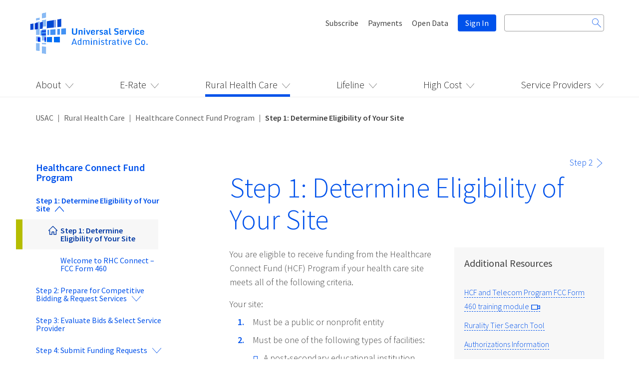

--- FILE ---
content_type: text/html; charset=UTF-8
request_url: https://www.usac.org/rural-health-care/healthcare-connect-fund-program/step-1-determine-eligibility-of-your-site/
body_size: 37096
content:
<!DOCTYPE html>
<html lang="en">
<head>
	<meta charset="UTF-8">
	<meta name="viewport" content="width=device-width, initial-scale=1.0">
	<meta http-equiv="X-UA-Compatible" content="IE=edge">

	<title>Step 1: Determine Eligibility of Your Site - Universal Service Administrative Company</title>

	<link rel="profile" href="http://gmpg.org/xfn/11">
	<link rel="pingback" href="https://www.usac.org/xmlrpc.php">
	
    
	<!-- Favicon Icon -->
	<link rel="icon" href="https://www.usac.org/wp-content/themes/Universal%20Service%20Administrative%20Company/images/favicon.png" type="image/ico">
	
	<!-- Font Awesome -->
	<link rel="stylesheet" href="https://www.usac.org/wp-content/themes/Universal%20Service%20Administrative%20Company/lib/font-awesome/css/font-awesome.css">

	<!-- Bootstrap -->
	<link rel="stylesheet" href="https://www.usac.org/wp-content/themes/Universal%20Service%20Administrative%20Company/assets/css/bootstrap.css">
	
	<!-- Indigo -->
	<link rel="stylesheet" href="https://www.usac.org/wp-content/themes/Universal%20Service%20Administrative%20Company/assets/indi_2.4.0/indi.css">
	<!--link rel="stylesheet" href="https://www.usac.org/wp-content/themes/Universal%20Service%20Administrative%20Company/assets/indi_3.0.21/indi.css"-->
	<link rel="stylesheet" href="https://www.usac.org/wp-content/themes/Universal%20Service%20Administrative%20Company/assets/indi_1.2.0/doc.css">
	
	<!-- Indigo Responsive Style -->
	<link rel="stylesheet" href="https://www.usac.org/wp-content/themes/Universal%20Service%20Administrative%20Company/indi-responsive.css">
	
	<!-- Custom Style -->
	<link href="https://www.usac.org/wp-content/themes/Universal%20Service%20Administrative%20Company/custom.css" type="text/css" rel="stylesheet">
	
	<!-- CSS for High Cost Fund Section -->
	<link href="https://www.usac.org/wp-content/themes/Universal%20Service%20Administrative%20Company/fund.css" type="text/css" rel="stylesheet">
	
	<!-- CSS for SP Program by Participation Section -->
	<link href="https://www.usac.org/wp-content/themes/Universal%20Service%20Administrative%20Company/sp-participation-program.css" type="text/css" rel="stylesheet">
	
	<!-- CSS for Clock -->
	<link href="https://www.usac.org/wp-content/themes/Universal%20Service%20Administrative%20Company/clock.css" type="text/css" rel="stylesheet">

	<!-- Responsive Style -->
	<link rel="stylesheet" href="https://www.usac.org/wp-content/themes/Universal%20Service%20Administrative%20Company/responsive.css">
	
	<!-- Source Sans Pro Font -->
	<link href="https://fonts.googleapis.com/css?family=Source+Sans+Pro:300,300i,400,400i,600,600i" rel="stylesheet">
	
    <!-- jQuery -->
	<script src="https://ajax.googleapis.com/ajax/libs/jquery/3.1.1/jquery.min.js"></script>
	 <!--script src="https://ajax.googleapis.com/ajax/libs/jquery/2.1.3/jquery.min.js"></script-->

	<!-- Clock Scripts -->
		<script src="/wp-content/themes/Universal Service Administrative Company/js/clock/jquery.plugin.min.js"></script>
		<script src="/wp-content/themes/Universal Service Administrative Company/js/clock/jquery.countdown.min.js"></script>
	<!-- End: Scripts -->

	

	<meta name='robots' content='index, follow, max-image-preview:large, max-snippet:-1, max-video-preview:-1' />
	<style>img:is([sizes="auto" i], [sizes^="auto," i]) { contain-intrinsic-size: 3000px 1500px }</style>
	
	<!-- This site is optimized with the Yoast SEO plugin v24.7 - https://yoast.com/wordpress/plugins/seo/ -->
	<link rel="canonical" href="https://www.usac.org/rural-health-care/healthcare-connect-fund-program/step-1-determine-eligibility-of-your-site/" />
	<meta property="og:locale" content="en_US" />
	<meta property="og:type" content="article" />
	<meta property="og:title" content="Step 1: Determine Eligibility of Your Site - Universal Service Administrative Company" />
	<meta property="og:url" content="https://www.usac.org/rural-health-care/healthcare-connect-fund-program/step-1-determine-eligibility-of-your-site/" />
	<meta property="og:site_name" content="Universal Service Administrative Company" />
	<meta property="article:modified_time" content="2026-01-28T16:08:06+00:00" />
	<meta name="twitter:card" content="summary_large_image" />
	<script type="application/ld+json" class="yoast-schema-graph">{"@context":"https://schema.org","@graph":[{"@type":"WebPage","@id":"https://www.usac.org/rural-health-care/healthcare-connect-fund-program/step-1-determine-eligibility-of-your-site/","url":"https://www.usac.org/rural-health-care/healthcare-connect-fund-program/step-1-determine-eligibility-of-your-site/","name":"Step 1: Determine Eligibility of Your Site - Universal Service Administrative Company","isPartOf":{"@id":"https://www.usac.org/#website"},"datePublished":"2019-04-29T18:35:37+00:00","dateModified":"2026-01-28T16:08:06+00:00","breadcrumb":{"@id":"https://www.usac.org/rural-health-care/healthcare-connect-fund-program/step-1-determine-eligibility-of-your-site/#breadcrumb"},"inLanguage":"en-US","potentialAction":[{"@type":"ReadAction","target":["https://www.usac.org/rural-health-care/healthcare-connect-fund-program/step-1-determine-eligibility-of-your-site/"]}]},{"@type":"BreadcrumbList","@id":"https://www.usac.org/rural-health-care/healthcare-connect-fund-program/step-1-determine-eligibility-of-your-site/#breadcrumb","itemListElement":[{"@type":"ListItem","position":1,"name":"Healthcare Connect Fund Program","item":"https://www.usac.org/rural-health-care/healthcare-connect-fund-program/"},{"@type":"ListItem","position":2,"name":"Step 1: Determine Eligibility of Your Site"}]},{"@type":"WebSite","@id":"https://www.usac.org/#website","url":"https://www.usac.org/","name":"Universal Service Administrative Company","description":"","publisher":{"@id":"https://www.usac.org/#organization"},"potentialAction":[{"@type":"SearchAction","target":{"@type":"EntryPoint","urlTemplate":"https://www.usac.org/?s={search_term_string}"},"query-input":{"@type":"PropertyValueSpecification","valueRequired":true,"valueName":"search_term_string"}}],"inLanguage":"en-US"},{"@type":"Organization","@id":"https://www.usac.org/#organization","name":"Universal Service Administrative Company","url":"https://www.usac.org/","logo":{"@type":"ImageObject","inLanguage":"en-US","@id":"https://www.usac.org/#/schema/logo/image/","url":"https://www.usac.org/wp-content/uploads/home/logo/usac_logo_horizontal_blue_rgb.png","contentUrl":"https://www.usac.org/wp-content/uploads/home/logo/usac_logo_horizontal_blue_rgb.png","width":419,"height":151,"caption":"Universal Service Administrative Company"},"image":{"@id":"https://www.usac.org/#/schema/logo/image/"}}]}</script>
	<!-- / Yoast SEO plugin. -->


<link rel="alternate" type="application/rss+xml" title="Universal Service Administrative Company &raquo; Feed" href="https://www.usac.org/feed/" />
<link rel="alternate" type="application/rss+xml" title="Universal Service Administrative Company &raquo; Comments Feed" href="https://www.usac.org/comments/feed/" />
<script type="text/javascript">
/* <![CDATA[ */
window._wpemojiSettings = {"baseUrl":"https:\/\/s.w.org\/images\/core\/emoji\/15.0.3\/72x72\/","ext":".png","svgUrl":"https:\/\/s.w.org\/images\/core\/emoji\/15.0.3\/svg\/","svgExt":".svg","source":{"concatemoji":"https:\/\/www.usac.org\/wp-includes\/js\/wp-emoji-release.min.js?ver=6.7.2"}};
/*! This file is auto-generated */
!function(i,n){var o,s,e;function c(e){try{var t={supportTests:e,timestamp:(new Date).valueOf()};sessionStorage.setItem(o,JSON.stringify(t))}catch(e){}}function p(e,t,n){e.clearRect(0,0,e.canvas.width,e.canvas.height),e.fillText(t,0,0);var t=new Uint32Array(e.getImageData(0,0,e.canvas.width,e.canvas.height).data),r=(e.clearRect(0,0,e.canvas.width,e.canvas.height),e.fillText(n,0,0),new Uint32Array(e.getImageData(0,0,e.canvas.width,e.canvas.height).data));return t.every(function(e,t){return e===r[t]})}function u(e,t,n){switch(t){case"flag":return n(e,"\ud83c\udff3\ufe0f\u200d\u26a7\ufe0f","\ud83c\udff3\ufe0f\u200b\u26a7\ufe0f")?!1:!n(e,"\ud83c\uddfa\ud83c\uddf3","\ud83c\uddfa\u200b\ud83c\uddf3")&&!n(e,"\ud83c\udff4\udb40\udc67\udb40\udc62\udb40\udc65\udb40\udc6e\udb40\udc67\udb40\udc7f","\ud83c\udff4\u200b\udb40\udc67\u200b\udb40\udc62\u200b\udb40\udc65\u200b\udb40\udc6e\u200b\udb40\udc67\u200b\udb40\udc7f");case"emoji":return!n(e,"\ud83d\udc26\u200d\u2b1b","\ud83d\udc26\u200b\u2b1b")}return!1}function f(e,t,n){var r="undefined"!=typeof WorkerGlobalScope&&self instanceof WorkerGlobalScope?new OffscreenCanvas(300,150):i.createElement("canvas"),a=r.getContext("2d",{willReadFrequently:!0}),o=(a.textBaseline="top",a.font="600 32px Arial",{});return e.forEach(function(e){o[e]=t(a,e,n)}),o}function t(e){var t=i.createElement("script");t.src=e,t.defer=!0,i.head.appendChild(t)}"undefined"!=typeof Promise&&(o="wpEmojiSettingsSupports",s=["flag","emoji"],n.supports={everything:!0,everythingExceptFlag:!0},e=new Promise(function(e){i.addEventListener("DOMContentLoaded",e,{once:!0})}),new Promise(function(t){var n=function(){try{var e=JSON.parse(sessionStorage.getItem(o));if("object"==typeof e&&"number"==typeof e.timestamp&&(new Date).valueOf()<e.timestamp+604800&&"object"==typeof e.supportTests)return e.supportTests}catch(e){}return null}();if(!n){if("undefined"!=typeof Worker&&"undefined"!=typeof OffscreenCanvas&&"undefined"!=typeof URL&&URL.createObjectURL&&"undefined"!=typeof Blob)try{var e="postMessage("+f.toString()+"("+[JSON.stringify(s),u.toString(),p.toString()].join(",")+"));",r=new Blob([e],{type:"text/javascript"}),a=new Worker(URL.createObjectURL(r),{name:"wpTestEmojiSupports"});return void(a.onmessage=function(e){c(n=e.data),a.terminate(),t(n)})}catch(e){}c(n=f(s,u,p))}t(n)}).then(function(e){for(var t in e)n.supports[t]=e[t],n.supports.everything=n.supports.everything&&n.supports[t],"flag"!==t&&(n.supports.everythingExceptFlag=n.supports.everythingExceptFlag&&n.supports[t]);n.supports.everythingExceptFlag=n.supports.everythingExceptFlag&&!n.supports.flag,n.DOMReady=!1,n.readyCallback=function(){n.DOMReady=!0}}).then(function(){return e}).then(function(){var e;n.supports.everything||(n.readyCallback(),(e=n.source||{}).concatemoji?t(e.concatemoji):e.wpemoji&&e.twemoji&&(t(e.twemoji),t(e.wpemoji)))}))}((window,document),window._wpemojiSettings);
/* ]]> */
</script>
<style id='wp-emoji-styles-inline-css' type='text/css'>

	img.wp-smiley, img.emoji {
		display: inline !important;
		border: none !important;
		box-shadow: none !important;
		height: 1em !important;
		width: 1em !important;
		margin: 0 0.07em !important;
		vertical-align: -0.1em !important;
		background: none !important;
		padding: 0 !important;
	}
</style>
<link rel='stylesheet' id='wp-block-library-css' href='https://www.usac.org/wp-includes/css/dist/block-library/style.min.css?ver=6.7.2' type='text/css' media='all' />
<style id='classic-theme-styles-inline-css' type='text/css'>
/*! This file is auto-generated */
.wp-block-button__link{color:#fff;background-color:#32373c;border-radius:9999px;box-shadow:none;text-decoration:none;padding:calc(.667em + 2px) calc(1.333em + 2px);font-size:1.125em}.wp-block-file__button{background:#32373c;color:#fff;text-decoration:none}
</style>
<style id='global-styles-inline-css' type='text/css'>
:root{--wp--preset--aspect-ratio--square: 1;--wp--preset--aspect-ratio--4-3: 4/3;--wp--preset--aspect-ratio--3-4: 3/4;--wp--preset--aspect-ratio--3-2: 3/2;--wp--preset--aspect-ratio--2-3: 2/3;--wp--preset--aspect-ratio--16-9: 16/9;--wp--preset--aspect-ratio--9-16: 9/16;--wp--preset--color--black: #000000;--wp--preset--color--cyan-bluish-gray: #abb8c3;--wp--preset--color--white: #ffffff;--wp--preset--color--pale-pink: #f78da7;--wp--preset--color--vivid-red: #cf2e2e;--wp--preset--color--luminous-vivid-orange: #ff6900;--wp--preset--color--luminous-vivid-amber: #fcb900;--wp--preset--color--light-green-cyan: #7bdcb5;--wp--preset--color--vivid-green-cyan: #00d084;--wp--preset--color--pale-cyan-blue: #8ed1fc;--wp--preset--color--vivid-cyan-blue: #0693e3;--wp--preset--color--vivid-purple: #9b51e0;--wp--preset--gradient--vivid-cyan-blue-to-vivid-purple: linear-gradient(135deg,rgba(6,147,227,1) 0%,rgb(155,81,224) 100%);--wp--preset--gradient--light-green-cyan-to-vivid-green-cyan: linear-gradient(135deg,rgb(122,220,180) 0%,rgb(0,208,130) 100%);--wp--preset--gradient--luminous-vivid-amber-to-luminous-vivid-orange: linear-gradient(135deg,rgba(252,185,0,1) 0%,rgba(255,105,0,1) 100%);--wp--preset--gradient--luminous-vivid-orange-to-vivid-red: linear-gradient(135deg,rgba(255,105,0,1) 0%,rgb(207,46,46) 100%);--wp--preset--gradient--very-light-gray-to-cyan-bluish-gray: linear-gradient(135deg,rgb(238,238,238) 0%,rgb(169,184,195) 100%);--wp--preset--gradient--cool-to-warm-spectrum: linear-gradient(135deg,rgb(74,234,220) 0%,rgb(151,120,209) 20%,rgb(207,42,186) 40%,rgb(238,44,130) 60%,rgb(251,105,98) 80%,rgb(254,248,76) 100%);--wp--preset--gradient--blush-light-purple: linear-gradient(135deg,rgb(255,206,236) 0%,rgb(152,150,240) 100%);--wp--preset--gradient--blush-bordeaux: linear-gradient(135deg,rgb(254,205,165) 0%,rgb(254,45,45) 50%,rgb(107,0,62) 100%);--wp--preset--gradient--luminous-dusk: linear-gradient(135deg,rgb(255,203,112) 0%,rgb(199,81,192) 50%,rgb(65,88,208) 100%);--wp--preset--gradient--pale-ocean: linear-gradient(135deg,rgb(255,245,203) 0%,rgb(182,227,212) 50%,rgb(51,167,181) 100%);--wp--preset--gradient--electric-grass: linear-gradient(135deg,rgb(202,248,128) 0%,rgb(113,206,126) 100%);--wp--preset--gradient--midnight: linear-gradient(135deg,rgb(2,3,129) 0%,rgb(40,116,252) 100%);--wp--preset--font-size--small: 13px;--wp--preset--font-size--medium: 20px;--wp--preset--font-size--large: 36px;--wp--preset--font-size--x-large: 42px;--wp--preset--spacing--20: 0.44rem;--wp--preset--spacing--30: 0.67rem;--wp--preset--spacing--40: 1rem;--wp--preset--spacing--50: 1.5rem;--wp--preset--spacing--60: 2.25rem;--wp--preset--spacing--70: 3.38rem;--wp--preset--spacing--80: 5.06rem;--wp--preset--shadow--natural: 6px 6px 9px rgba(0, 0, 0, 0.2);--wp--preset--shadow--deep: 12px 12px 50px rgba(0, 0, 0, 0.4);--wp--preset--shadow--sharp: 6px 6px 0px rgba(0, 0, 0, 0.2);--wp--preset--shadow--outlined: 6px 6px 0px -3px rgba(255, 255, 255, 1), 6px 6px rgba(0, 0, 0, 1);--wp--preset--shadow--crisp: 6px 6px 0px rgba(0, 0, 0, 1);}:where(.is-layout-flex){gap: 0.5em;}:where(.is-layout-grid){gap: 0.5em;}body .is-layout-flex{display: flex;}.is-layout-flex{flex-wrap: wrap;align-items: center;}.is-layout-flex > :is(*, div){margin: 0;}body .is-layout-grid{display: grid;}.is-layout-grid > :is(*, div){margin: 0;}:where(.wp-block-columns.is-layout-flex){gap: 2em;}:where(.wp-block-columns.is-layout-grid){gap: 2em;}:where(.wp-block-post-template.is-layout-flex){gap: 1.25em;}:where(.wp-block-post-template.is-layout-grid){gap: 1.25em;}.has-black-color{color: var(--wp--preset--color--black) !important;}.has-cyan-bluish-gray-color{color: var(--wp--preset--color--cyan-bluish-gray) !important;}.has-white-color{color: var(--wp--preset--color--white) !important;}.has-pale-pink-color{color: var(--wp--preset--color--pale-pink) !important;}.has-vivid-red-color{color: var(--wp--preset--color--vivid-red) !important;}.has-luminous-vivid-orange-color{color: var(--wp--preset--color--luminous-vivid-orange) !important;}.has-luminous-vivid-amber-color{color: var(--wp--preset--color--luminous-vivid-amber) !important;}.has-light-green-cyan-color{color: var(--wp--preset--color--light-green-cyan) !important;}.has-vivid-green-cyan-color{color: var(--wp--preset--color--vivid-green-cyan) !important;}.has-pale-cyan-blue-color{color: var(--wp--preset--color--pale-cyan-blue) !important;}.has-vivid-cyan-blue-color{color: var(--wp--preset--color--vivid-cyan-blue) !important;}.has-vivid-purple-color{color: var(--wp--preset--color--vivid-purple) !important;}.has-black-background-color{background-color: var(--wp--preset--color--black) !important;}.has-cyan-bluish-gray-background-color{background-color: var(--wp--preset--color--cyan-bluish-gray) !important;}.has-white-background-color{background-color: var(--wp--preset--color--white) !important;}.has-pale-pink-background-color{background-color: var(--wp--preset--color--pale-pink) !important;}.has-vivid-red-background-color{background-color: var(--wp--preset--color--vivid-red) !important;}.has-luminous-vivid-orange-background-color{background-color: var(--wp--preset--color--luminous-vivid-orange) !important;}.has-luminous-vivid-amber-background-color{background-color: var(--wp--preset--color--luminous-vivid-amber) !important;}.has-light-green-cyan-background-color{background-color: var(--wp--preset--color--light-green-cyan) !important;}.has-vivid-green-cyan-background-color{background-color: var(--wp--preset--color--vivid-green-cyan) !important;}.has-pale-cyan-blue-background-color{background-color: var(--wp--preset--color--pale-cyan-blue) !important;}.has-vivid-cyan-blue-background-color{background-color: var(--wp--preset--color--vivid-cyan-blue) !important;}.has-vivid-purple-background-color{background-color: var(--wp--preset--color--vivid-purple) !important;}.has-black-border-color{border-color: var(--wp--preset--color--black) !important;}.has-cyan-bluish-gray-border-color{border-color: var(--wp--preset--color--cyan-bluish-gray) !important;}.has-white-border-color{border-color: var(--wp--preset--color--white) !important;}.has-pale-pink-border-color{border-color: var(--wp--preset--color--pale-pink) !important;}.has-vivid-red-border-color{border-color: var(--wp--preset--color--vivid-red) !important;}.has-luminous-vivid-orange-border-color{border-color: var(--wp--preset--color--luminous-vivid-orange) !important;}.has-luminous-vivid-amber-border-color{border-color: var(--wp--preset--color--luminous-vivid-amber) !important;}.has-light-green-cyan-border-color{border-color: var(--wp--preset--color--light-green-cyan) !important;}.has-vivid-green-cyan-border-color{border-color: var(--wp--preset--color--vivid-green-cyan) !important;}.has-pale-cyan-blue-border-color{border-color: var(--wp--preset--color--pale-cyan-blue) !important;}.has-vivid-cyan-blue-border-color{border-color: var(--wp--preset--color--vivid-cyan-blue) !important;}.has-vivid-purple-border-color{border-color: var(--wp--preset--color--vivid-purple) !important;}.has-vivid-cyan-blue-to-vivid-purple-gradient-background{background: var(--wp--preset--gradient--vivid-cyan-blue-to-vivid-purple) !important;}.has-light-green-cyan-to-vivid-green-cyan-gradient-background{background: var(--wp--preset--gradient--light-green-cyan-to-vivid-green-cyan) !important;}.has-luminous-vivid-amber-to-luminous-vivid-orange-gradient-background{background: var(--wp--preset--gradient--luminous-vivid-amber-to-luminous-vivid-orange) !important;}.has-luminous-vivid-orange-to-vivid-red-gradient-background{background: var(--wp--preset--gradient--luminous-vivid-orange-to-vivid-red) !important;}.has-very-light-gray-to-cyan-bluish-gray-gradient-background{background: var(--wp--preset--gradient--very-light-gray-to-cyan-bluish-gray) !important;}.has-cool-to-warm-spectrum-gradient-background{background: var(--wp--preset--gradient--cool-to-warm-spectrum) !important;}.has-blush-light-purple-gradient-background{background: var(--wp--preset--gradient--blush-light-purple) !important;}.has-blush-bordeaux-gradient-background{background: var(--wp--preset--gradient--blush-bordeaux) !important;}.has-luminous-dusk-gradient-background{background: var(--wp--preset--gradient--luminous-dusk) !important;}.has-pale-ocean-gradient-background{background: var(--wp--preset--gradient--pale-ocean) !important;}.has-electric-grass-gradient-background{background: var(--wp--preset--gradient--electric-grass) !important;}.has-midnight-gradient-background{background: var(--wp--preset--gradient--midnight) !important;}.has-small-font-size{font-size: var(--wp--preset--font-size--small) !important;}.has-medium-font-size{font-size: var(--wp--preset--font-size--medium) !important;}.has-large-font-size{font-size: var(--wp--preset--font-size--large) !important;}.has-x-large-font-size{font-size: var(--wp--preset--font-size--x-large) !important;}
:where(.wp-block-post-template.is-layout-flex){gap: 1.25em;}:where(.wp-block-post-template.is-layout-grid){gap: 1.25em;}
:where(.wp-block-columns.is-layout-flex){gap: 2em;}:where(.wp-block-columns.is-layout-grid){gap: 2em;}
:root :where(.wp-block-pullquote){font-size: 1.5em;line-height: 1.6;}
</style>
<link rel='stylesheet' id='_tk-style-css' href='https://www.usac.org/wp-content/themes/Universal%20Service%20Administrative%20Company/style.css?ver=6.7.2' type='text/css' media='all' />
<link rel='stylesheet' id='buttons-css' href='https://www.usac.org/wp-includes/css/buttons.min.css?ver=6.7.2' type='text/css' media='all' />
<link rel='stylesheet' id='dashicons-css' href='https://www.usac.org/wp-includes/css/dashicons.min.css?ver=6.7.2' type='text/css' media='all' />
<link rel='stylesheet' id='mediaelement-css' href='https://www.usac.org/wp-includes/js/mediaelement/mediaelementplayer-legacy.min.css?ver=4.2.17' type='text/css' media='all' />
<link rel='stylesheet' id='wp-mediaelement-css' href='https://www.usac.org/wp-includes/js/mediaelement/wp-mediaelement.min.css?ver=6.7.2' type='text/css' media='all' />
<link rel='stylesheet' id='media-views-css' href='https://www.usac.org/wp-includes/css/media-views.min.css?ver=6.7.2' type='text/css' media='all' />
<link rel='stylesheet' id='imgareaselect-css' href='https://www.usac.org/wp-includes/js/imgareaselect/imgareaselect.css?ver=0.9.8' type='text/css' media='all' />
<script type="text/javascript" id="utils-js-extra">
/* <![CDATA[ */
var userSettings = {"url":"\/","uid":"0","time":"1769668935","secure":"1"};
/* ]]> */
</script>
<script type="text/javascript" src="https://www.usac.org/wp-includes/js/utils.min.js?ver=6.7.2" id="utils-js"></script>
<script type="text/javascript" src="https://www.usac.org/wp-includes/js/jquery/jquery.min.js?ver=3.7.1" id="jquery-core-js"></script>
<script type="text/javascript" src="https://www.usac.org/wp-includes/js/jquery/jquery-migrate.min.js?ver=3.4.1" id="jquery-migrate-js"></script>
<script type="text/javascript" src="https://www.usac.org/wp-includes/js/plupload/moxie.min.js?ver=1.3.5" id="moxiejs-js"></script>
<script type="text/javascript" src="https://www.usac.org/wp-includes/js/plupload/plupload.min.js?ver=2.1.9" id="plupload-js"></script>
<!--[if lt IE 8]>
<script type="text/javascript" src="https://www.usac.org/wp-includes/js/json2.min.js?ver=2015-05-03" id="json2-js"></script>
<![endif]-->
<link rel="https://api.w.org/" href="https://www.usac.org/wp-json/" /><link rel="alternate" title="JSON" type="application/json" href="https://www.usac.org/wp-json/wp/v2/ruralhealthcare/3708" /><link rel="EditURI" type="application/rsd+xml" title="RSD" href="https://www.usac.org/xmlrpc.php?rsd" />
<meta name="generator" content="WordPress 6.7.2" />
<link rel='shortlink' href='https://www.usac.org/?p=3708' />
<link rel="alternate" title="oEmbed (JSON)" type="application/json+oembed" href="https://www.usac.org/wp-json/oembed/1.0/embed?url=https%3A%2F%2Fwww.usac.org%2Frural-health-care%2Fhealthcare-connect-fund-program%2Fstep-1-determine-eligibility-of-your-site%2F" />
<link rel="alternate" title="oEmbed (XML)" type="text/xml+oembed" href="https://www.usac.org/wp-json/oembed/1.0/embed?url=https%3A%2F%2Fwww.usac.org%2Frural-health-care%2Fhealthcare-connect-fund-program%2Fstep-1-determine-eligibility-of-your-site%2F&#038;format=xml" />
	<!-- FUND Distribution Tool Includes -->
		<!-- uses jquery 2.1.3 -->
		<script src="/wp-content/themes/Universal Service Administrative Company/js/fund.js"></script>
	<!-- End: FUND Distribution Tool Includes -->

	<!-- SP Participation by program Tool Includes -->
		<!-- uses jquery 2.1.3 -->
		<script src="/wp-content/themes/Universal Service Administrative Company/js/sp-participation-program.js"></script>
	<!-- End: SP Participation by program Tool Includes -->
	
<!-- Hawk Search Header Includes --> 
<script type="text/javascript">
//<![CDATA[
(function (HawkSearch, undefined)
{
HawkSearch.BaseUrl = 'https://lusearchapi-na.hawksearch.com/sites/usacv2/';
//HawkSearch.BaseUrl = 'https://dev.hawksearch.net/sites/usacv2/';
HawkSearch.TrackingUrl = 'http://tracking-na.hawksearch.com/';
HawkSearch.HawkUrl = HawkSearch.BaseUrl;
HawkSearch.RecommenderUrl = 'http://recs-na.hawksearch.com/';
HawkSearch.ClientGuid = 'f20acd91d512420298c0960822805f97';
if ("https:" == document.location.protocol) {
HawkSearch.BaseUrl = HawkSearch.BaseUrl.replace("http://", "https://");
HawkSearch.HawkUrl = HawkSearch.HawkUrl.replace("http://", "https://");
HawkSearch.TrackingUrl = HawkSearch.TrackingUrl.replace("http://", "https://");
HawkSearch.RecommenderUrl = HawkSearch.RecommenderUrl.replace("http://", "https://");
}
}
(window.HawkSearch = window.HawkSearch || {}));
var hawkJSScriptDoc = document.createElement("script");
hawkJSScriptDoc.async = true;
hawkJSScriptDoc.src = HawkSearch.HawkUrl + '/includes/hawksearch.min.js?v1.0';
var hawkJSTag = document.getElementsByTagName('script')[0];
hawkJSTag.parentNode.insertBefore(hawkJSScriptDoc, hawkJSTag);
var hawkCSSScriptDoc = document.createElement("link");
hawkCSSScriptDoc.setAttribute("rel", "stylesheet");
hawkCSSScriptDoc.setAttribute("type", "text/css");
hawkCSSScriptDoc.setAttribute("href", HawkSearch.HawkUrl + '/includes/hawksearch.css');
document.head.appendChild(hawkCSSScriptDoc);
//]]>
</script>
<!-- Code Ends: Hawk Search Header Includes --> 
<!-- Google Tag Manager -->
<script>(function(w,d,s,l,i){w[l]=w[l]||[];w[l].push({'gtm.start':
new Date().getTime(),event:'gtm.js'});var f=d.getElementsByTagName(s)[0],
j=d.createElement(s),dl=l!='dataLayer'?'&l='+l:'';j.async=true;j.src=
'https://www.googletagmanager.com/gtm.js?id='+i+dl;f.parentNode.insertBefore(j,f);
})(window,document,'script','dataLayer','GTM-NSQ88RK');</script>
<!-- End Google Tag Manager -->


                              <script>!function(e){var n="https://s.go-mpulse.net/boomerang/";if("False"=="True")e.BOOMR_config=e.BOOMR_config||{},e.BOOMR_config.PageParams=e.BOOMR_config.PageParams||{},e.BOOMR_config.PageParams.pci=!0,n="https://s2.go-mpulse.net/boomerang/";if(window.BOOMR_API_key="V5595-KVZSE-MATT7-L2K66-E5QYA",function(){function e(){if(!o){var e=document.createElement("script");e.id="boomr-scr-as",e.src=window.BOOMR.url,e.async=!0,i.parentNode.appendChild(e),o=!0}}function t(e){o=!0;var n,t,a,r,d=document,O=window;if(window.BOOMR.snippetMethod=e?"if":"i",t=function(e,n){var t=d.createElement("script");t.id=n||"boomr-if-as",t.src=window.BOOMR.url,BOOMR_lstart=(new Date).getTime(),e=e||d.body,e.appendChild(t)},!window.addEventListener&&window.attachEvent&&navigator.userAgent.match(/MSIE [67]\./))return window.BOOMR.snippetMethod="s",void t(i.parentNode,"boomr-async");a=document.createElement("IFRAME"),a.src="about:blank",a.title="",a.role="presentation",a.loading="eager",r=(a.frameElement||a).style,r.width=0,r.height=0,r.border=0,r.display="none",i.parentNode.appendChild(a);try{O=a.contentWindow,d=O.document.open()}catch(_){n=document.domain,a.src="javascript:var d=document.open();d.domain='"+n+"';void(0);",O=a.contentWindow,d=O.document.open()}if(n)d._boomrl=function(){this.domain=n,t()},d.write("<bo"+"dy onload='document._boomrl();'>");else if(O._boomrl=function(){t()},O.addEventListener)O.addEventListener("load",O._boomrl,!1);else if(O.attachEvent)O.attachEvent("onload",O._boomrl);d.close()}function a(e){window.BOOMR_onload=e&&e.timeStamp||(new Date).getTime()}if(!window.BOOMR||!window.BOOMR.version&&!window.BOOMR.snippetExecuted){window.BOOMR=window.BOOMR||{},window.BOOMR.snippetStart=(new Date).getTime(),window.BOOMR.snippetExecuted=!0,window.BOOMR.snippetVersion=12,window.BOOMR.url=n+"V5595-KVZSE-MATT7-L2K66-E5QYA";var i=document.currentScript||document.getElementsByTagName("script")[0],o=!1,r=document.createElement("link");if(r.relList&&"function"==typeof r.relList.supports&&r.relList.supports("preload")&&"as"in r)window.BOOMR.snippetMethod="p",r.href=window.BOOMR.url,r.rel="preload",r.as="script",r.addEventListener("load",e),r.addEventListener("error",function(){t(!0)}),setTimeout(function(){if(!o)t(!0)},3e3),BOOMR_lstart=(new Date).getTime(),i.parentNode.appendChild(r);else t(!1);if(window.addEventListener)window.addEventListener("load",a,!1);else if(window.attachEvent)window.attachEvent("onload",a)}}(),"".length>0)if(e&&"performance"in e&&e.performance&&"function"==typeof e.performance.setResourceTimingBufferSize)e.performance.setResourceTimingBufferSize();!function(){if(BOOMR=e.BOOMR||{},BOOMR.plugins=BOOMR.plugins||{},!BOOMR.plugins.AK){var n=""=="true"?1:0,t="",a="clmmc3lio665c2l3afda-f-cdc323d83-clientnsv4-s.akamaihd.net",i="false"=="true"?2:1,o={"ak.v":"39","ak.cp":"1507930","ak.ai":parseInt("957026",10),"ak.ol":"0","ak.cr":10,"ak.ipv":4,"ak.proto":"h2","ak.rid":"205cd967","ak.r":35417,"ak.a2":n,"ak.m":"b","ak.n":"essl","ak.bpcip":"18.216.193.0","ak.cport":56228,"ak.gh":"104.119.189.228","ak.quicv":"","ak.tlsv":"tls1.3","ak.0rtt":"","ak.0rtt.ed":"","ak.csrc":"-","ak.acc":"","ak.t":"1769668934","ak.ak":"hOBiQwZUYzCg5VSAfCLimQ==52bhgFa+A65CoUSefbms+dc9Hv6ddlcPXc/zZTSs+D80MmNJSPAF+7eSCGhjjpEQX/lZUgTzIEn2EnSU8N2DvfyrDpAG3h0PhGYgIk8L6lAeprhoie2B6QWva8WsukcR8k23+DoAiGKSER74mDg59pRSLc8eiuxE5v6a93umIrG64RcCiH3/aF0atkDLk6mPL+LhCQKs5hlAP9wo5weiSRrSTIxLvEenWv1p4aUWaGorwyZLLjzmMPyZZCJ6luDTyWIeqV8/lEhGig2ZMfSrPDoF0nkZkeeQX1yd50UGNPr6M24bdnHLIPJC7DtTcJ1ecnKyC4tEqkmkY4V28bsQoJ338zIKFtAOzND+B7/zbX7mHa5IomTTARZ43t+x872aK2HMhnQb5BGxYfFnA76c9qXzpDsAYTl/FDa82uTI7j8=","ak.pv":"10","ak.dpoabenc":"","ak.tf":i};if(""!==t)o["ak.ruds"]=t;var r={i:!1,av:function(n){var t="http.initiator";if(n&&(!n[t]||"spa_hard"===n[t]))o["ak.feo"]=void 0!==e.aFeoApplied?1:0,BOOMR.addVar(o)},rv:function(){var e=["ak.bpcip","ak.cport","ak.cr","ak.csrc","ak.gh","ak.ipv","ak.m","ak.n","ak.ol","ak.proto","ak.quicv","ak.tlsv","ak.0rtt","ak.0rtt.ed","ak.r","ak.acc","ak.t","ak.tf"];BOOMR.removeVar(e)}};BOOMR.plugins.AK={akVars:o,akDNSPreFetchDomain:a,init:function(){if(!r.i){var e=BOOMR.subscribe;e("before_beacon",r.av,null,null),e("onbeacon",r.rv,null,null),r.i=!0}return this},is_complete:function(){return!0}}}}()}(window);</script></head>

<body class="ruralhealthcare-template ruralhealthcare-template-page-with-sidebar ruralhealthcare-template-page-with-sidebar-php single single-ruralhealthcare postid-3708 wp-custom-logo locale-en-us" >
	<!-- Google Tag Manager (noscript) -->
	<noscript><iframe src="https://www.googletagmanager.com/ns.html?id=GTM-NSQ88RK"
	height="0" width="0" style="display:none;visibility:hidden"></iframe></noscript>
	<!-- End Google Tag Manager (noscript) -->

<header>
	<!--Code for the Shutdown Banner 
<div class="row row-shutdown">	
	<div class="container">				
		<div class="col-lg-12 col-md-12 col-sm-12">
		<p class="alert-block-notification">USAC remains open during the government shutdown with our staff and customer support centers maintaining regular business hours. At this time, USAC cannot commit or disburse funds. We will provide further updates as they become available.</p>
		</div> </div></div> Code ends for the Shutdown Banner-->

	<div class="container">	
		<div class="row">
			<!-- Code for logo -->
			<div class="col-sm-4">
				<div class="logo">
					<a href="https://www.usac.org/" class="custom-logo-link" rel="home"><img width="419" height="151" src="https://www.usac.org/wp-content/uploads/home/logo/usac_logo_horizontal_blue_rgb.png" class="custom-logo" alt="Universal Service Administrative Company" decoding="async" fetchpriority="high" srcset="https://www.usac.org/wp-content/uploads/home/logo/usac_logo_horizontal_blue_rgb.png 419w, https://www.usac.org/wp-content/uploads/home/logo/usac_logo_horizontal_blue_rgb-300x108.png 300w" sizes="(max-width: 419px) 100vw, 419px" /></a>				</div>
			</div>
			<!-- End of Code for logo -->
			
			<!-- Code for top links and button -->
			<div class="col-sm-8">
				<div class="header-right-area">
					<div class="header-right"><div class="menu-top-menu-container"><ul id="menu-top-menu" class="menu"><li id="menu-item-1378" class="menu-item menu-item-type-custom menu-item-object-custom menu-item-1378"><a href="https://cloud.outreach.usac.org/subscription">Subscribe</a></li>
<li id="menu-item-1379" class="menu-item menu-item-type-custom menu-item-object-custom menu-item-1379"><a href="/service-providers/making-payments/how-to-pay/">Payments</a></li>
<li id="menu-item-76971" class="menu-item menu-item-type-custom menu-item-object-custom menu-item-76971"><a href="https://opendata.usac.org/">Open Data</a></li>
<li id="menu-item-1380" class="sign-in-button menu-item menu-item-type-custom menu-item-object-custom menu-item-1380"><a href="https://forms.universalservice.org/portal">Sign In</a></li>
</ul></div></div><div class="header-right">
<form role="search" method="get" class="search-form" action="https://www.usac.org/">
	<label>
		<span class="screen-reader-text">Search for:</span>
	</label>
	<input type="search" class="search-field" value="" name="s" id="stext" aria-label="Search input box" />
	<button type="submit" class="search-submit" disabled="disabled"><span class="screen-reader-text">Search</span></button>
</form>
</div>				</div>
			</div>
			<!-- End of code for top links and button -->
			
		</div>
	</div>
	<!-- Main Menu for Desktop site -->
	<div class="container-fluid hidden-sm hidden-xs">
		<div class="row">
			<div class="col-sm-12 no-padding">
				<div class="nav-menu" role="navigation" aria-label="Main Menu">
					<div class="navbar-header">
						<button type="button" class="navbar-toggle" data-toggle="collapse" data-target=".navbar-collapse">
							<span class="sr-only">Toggle navigation </span>
							<div>Menu</div>
						</button>
					</div>
					<div class="collapse navbar-collapse no-padding">
						<ul id="menu-main-menu" class="nav navbar-nav"><li id="menu-item-80375" class="menuicon menu-item menu-item-type-custom menu-item-object-custom menu-item-has-children menu-item-80375"><a href="#">About</a>
<ul class="sub-menu">
	<li id="menu-item-5085" class="mega-menu-column menu-item menu-item-type-custom menu-item-object-custom menu-item-has-children menu-item-5085"><a href="#">Column 1</a>
	<ul class="sub-menu">
		<li id="menu-item-4220" class="mega-menu-heading menu-item menu-item-type-post_type menu-item-object-page menu-item-has-children menu-item-4220"><a href="https://www.usac.org/about/">About Home</a>
		<ul class="sub-menu">
			<li id="menu-item-4219" class="menu-item menu-item-type-post_type menu-item-object-about menu-item-4219"><a href="https://www.usac.org/about/universal-service/">Universal Service</a></li>
			<li id="menu-item-4210" class="menu-item menu-item-type-post_type menu-item-object-about menu-item-4210"><a href="https://www.usac.org/about/leadership/">Leadership</a></li>
		</ul>
</li>
		<li id="menu-item-4213" class="mega-menu-heading menu-item menu-item-type-post_type menu-item-object-about menu-item-has-children menu-item-4213"><a href="https://www.usac.org/about/appeals-audits/">Appeals &#038; Audits</a>
		<ul class="sub-menu">
			<li id="menu-item-4212" class="menu-item menu-item-type-post_type menu-item-object-about menu-item-4212"><a href="https://www.usac.org/about/appeals-audits/appeals/">Appeals</a></li>
			<li id="menu-item-4224" class="menu-item menu-item-type-post_type menu-item-object-about menu-item-4224"><a href="https://www.usac.org/about/appeals-audits/beneficiary-and-contributor-audit-program-bcap/">Beneficiary and Contributor Audit Program (BCAP) and Supply Chain Audit Program (SCAP)</a></li>
			<li id="menu-item-4214" class="menu-item menu-item-type-post_type menu-item-object-about menu-item-4214"><a href="https://www.usac.org/about/appeals-audits/pqa-program/">Payment Quality Assurance (PQA)</a></li>
			<li id="menu-item-182247" class="menu-item menu-item-type-post_type menu-item-object-about menu-item-182247"><a href="https://www.usac.org/about/appeals-audits/common-findings/">Common Findings</a></li>
		</ul>
</li>
	</ul>
</li>
	<li id="menu-item-5094" class="mega-menu-column menu-item menu-item-type-custom menu-item-object-custom menu-item-has-children menu-item-5094"><a href="#">Column 2</a>
	<ul class="sub-menu">
		<li id="menu-item-77455" class="mega-menu-heading menu-item menu-item-type-post_type menu-item-object-about menu-item-has-children menu-item-77455"><a href="https://www.usac.org/about/tribal-nations/">Tribal Nations</a>
		<ul class="sub-menu">
			<li id="menu-item-152435" class="menu-item menu-item-type-post_type menu-item-object-about menu-item-152435"><a href="https://www.usac.org/about/tribal-nations/programs/">Programs</a></li>
			<li id="menu-item-182603" class="menu-item menu-item-type-post_type menu-item-object-about menu-item-182603"><a href="https://www.usac.org/about/tribal-nations/service-providers/">Service Providers</a></li>
			<li id="menu-item-152437" class="menu-item menu-item-type-post_type menu-item-object-about menu-item-152437"><a href="https://www.usac.org/about/tribal-nations/learn/">Learn</a></li>
		</ul>
</li>
		<li id="menu-item-4227" class="mega-menu-heading menu-item menu-item-type-post_type menu-item-object-about menu-item-has-children menu-item-4227"><a href="https://www.usac.org/about/reports-orders/">Reports &#038; Orders</a>
		<ul class="sub-menu">
			<li id="menu-item-4225" class="menu-item menu-item-type-post_type menu-item-object-about menu-item-4225"><a href="https://www.usac.org/about/reports-orders/annual-report/">Annual Report</a></li>
			<li id="menu-item-4226" class="menu-item menu-item-type-post_type menu-item-object-about menu-item-4226"><a href="https://www.usac.org/about/reports-orders/fcc-filings/">FCC Filings</a></li>
			<li id="menu-item-4211" class="menu-item menu-item-type-post_type menu-item-object-about menu-item-4211"><a href="https://www.usac.org/about/reports-orders/fcc-orders/">FCC Orders</a></li>
			<li id="menu-item-81927" class="menu-item menu-item-type-post_type menu-item-object-about menu-item-81927"><a href="https://www.usac.org/about/reports-orders/supply-chain/">Supply Chain</a></li>
		</ul>
</li>
	</ul>
</li>
	<li id="menu-item-5101" class="mega-menu-column menu-item menu-item-type-custom menu-item-object-custom menu-item-has-children menu-item-5101"><a href="#">Column 3</a>
	<ul class="sub-menu">
		<li id="menu-item-102497" class="mega-menu-heading menu-item menu-item-type-post_type menu-item-object-about menu-item-102497"><a href="https://www.usac.org/about/affordable-connectivity-program/">Affordable Connectivity Program (ACP)</a></li>
		<li id="menu-item-89503" class="mega-menu-heading menu-item menu-item-type-post_type menu-item-object-about menu-item-89503"><a href="https://www.usac.org/about/covid-19-telehealth-program/">COVID-19 Telehealth Program</a></li>
		<li id="menu-item-84485" class="mega-menu-heading menu-item menu-item-type-post_type menu-item-object-about menu-item-84485"><a href="https://www.usac.org/about/emergency-broadband-benefit-program/">Emergency Broadband Benefit Program (EBBP)</a></li>
		<li id="menu-item-93881" class="mega-menu-heading-icon menu-item menu-item-type-custom menu-item-object-custom menu-item-93881"><a href="https://www.emergencyconnectivityfund.org/">Emergency Connectivity Fund</a></li>
		<li id="menu-item-158611" class="mega-menu-heading-icon menu-item menu-item-type-post_type menu-item-object-tribalnations menu-item-158611"><a target="_blank" href="https://www.usac.org/usac-system-availability/status/">USAC System Availability</a></li>
	</ul>
</li>
	<li id="menu-item-5107" class="mega-menu-column menu-item menu-item-type-custom menu-item-object-custom menu-item-has-children menu-item-5107"><a href="#">Column 4</a>
	<ul class="sub-menu">
		<li id="menu-item-125781" class="mega-menu-heading menu-item menu-item-type-post_type menu-item-object-about menu-item-125781"><a href="https://www.usac.org/about/careers/">Careers</a></li>
		<li id="menu-item-4229" class="mega-menu-heading menu-item menu-item-type-post_type menu-item-object-about menu-item-4229"><a href="https://www.usac.org/about/procurement/">Procurement</a></li>
		<li id="menu-item-4215" class="mega-menu-heading menu-item menu-item-type-post_type menu-item-object-about menu-item-has-children menu-item-4215"><a href="https://www.usac.org/about/contact-usac/">Contact USAC</a>
		<ul class="sub-menu">
			<li id="menu-item-4216" class="menu-item menu-item-type-post_type menu-item-object-about menu-item-4216"><a href="https://www.usac.org/about/contact-usac/submit-a-whistleblower-alert/">Submit a Whistleblower Alert</a></li>
			<li id="menu-item-4217" class="menu-item menu-item-type-post_type menu-item-object-about menu-item-4217"><a href="https://www.usac.org/about/contact-usac/file-a-complaint/">File a Complaint</a></li>
		</ul>
</li>
	</ul>
</li>
</ul>
</li>
<li id="menu-item-80377" class="menuicon menu-item menu-item-type-custom menu-item-object-custom menu-item-has-children menu-item-80377"><a href="#">E-Rate</a>
<ul class="sub-menu">
	<li id="menu-item-5086" class="mega-menu-column menu-item menu-item-type-custom menu-item-object-custom menu-item-has-children menu-item-5086"><a href="#">Column 1</a>
	<ul class="sub-menu">
		<li id="menu-item-80395" class="mega-menu-heading menu-item menu-item-type-post_type menu-item-object-page menu-item-80395"><a href="https://www.usac.org/e-rate/">E-Rate Home</a></li>
		<li id="menu-item-2737" class="mega-menu-heading menu-item menu-item-type-post_type menu-item-object-e-rate menu-item-2737"><a href="https://www.usac.org/e-rate/get-started/">Get Started</a></li>
		<li id="menu-item-1996" class="mega-menu-heading menu-item menu-item-type-post_type menu-item-object-e-rate menu-item-has-children menu-item-1996"><a href="https://www.usac.org/e-rate/applicant-process/">Applicant Process</a>
		<ul class="sub-menu">
			<li id="menu-item-1999" class="menu-item menu-item-type-post_type menu-item-object-e-rate menu-item-1999"><a href="https://www.usac.org/e-rate/applicant-process/before-you-begin/">Before You Begin</a></li>
			<li id="menu-item-2001" class="menu-item menu-item-type-post_type menu-item-object-e-rate menu-item-2001"><a href="https://www.usac.org/e-rate/applicant-process/competitive-bidding/">Competitive Bidding</a></li>
			<li id="menu-item-2003" class="menu-item menu-item-type-post_type menu-item-object-e-rate menu-item-2003"><a href="https://www.usac.org/e-rate/applicant-process/selecting-service-providers/">Selecting Service Providers</a></li>
			<li id="menu-item-1998" class="menu-item menu-item-type-post_type menu-item-object-e-rate menu-item-1998"><a href="https://www.usac.org/e-rate/applicant-process/applying-for-discounts/">Applying for Discounts</a></li>
			<li id="menu-item-1997" class="menu-item menu-item-type-post_type menu-item-object-e-rate menu-item-1997"><a href="https://www.usac.org/e-rate/applicant-process/application-review/">Application Review</a></li>
			<li id="menu-item-2004" class="menu-item menu-item-type-post_type menu-item-object-e-rate menu-item-2004"><a href="https://www.usac.org/e-rate/applicant-process/starting-services/">Starting Services</a></li>
			<li id="menu-item-2002" class="menu-item menu-item-type-post_type menu-item-object-e-rate menu-item-2002"><a href="https://www.usac.org/e-rate/applicant-process/invoicing/">Invoicing</a></li>
			<li id="menu-item-2000" class="menu-item menu-item-type-post_type menu-item-object-e-rate menu-item-2000"><a href="https://www.usac.org/e-rate/applicant-process/before-youre-done/">Before You’re Done</a></li>
		</ul>
</li>
	</ul>
</li>
	<li id="menu-item-5095" class="mega-menu-column menu-item menu-item-type-custom menu-item-object-custom menu-item-has-children menu-item-5095"><a href="#">Column 2</a>
	<ul class="sub-menu">
		<li id="menu-item-2012" class="mega-menu-heading menu-item menu-item-type-post_type menu-item-object-e-rate menu-item-has-children menu-item-2012"><a href="https://www.usac.org/e-rate/service-providers/">Service Provider Process</a>
		<ul class="sub-menu">
			<li id="menu-item-39121" class="menu-item menu-item-type-post_type menu-item-object-e-rate menu-item-39121"><a href="https://www.usac.org/e-rate/service-providers/step-1-obtain-a-spin/">Obtain a 498 ID/SPIN</a></li>
			<li id="menu-item-39120" class="menu-item menu-item-type-post_type menu-item-object-e-rate menu-item-39120"><a href="https://www.usac.org/e-rate/service-providers/step-2-responding-to-bids/">Respond to Applicant Bid Requests</a></li>
			<li id="menu-item-39119" class="menu-item menu-item-type-post_type menu-item-object-e-rate menu-item-39119"><a href="https://www.usac.org/e-rate/service-providers/step-3-winning-the-bid/">Sign Service Agreement With Applicant and Certify Compliance</a></li>
			<li id="menu-item-39118" class="menu-item menu-item-type-post_type menu-item-object-e-rate menu-item-39118"><a href="https://www.usac.org/e-rate/service-providers/step-4-starting-services/">Start Services</a></li>
			<li id="menu-item-39117" class="menu-item menu-item-type-post_type menu-item-object-e-rate menu-item-39117"><a href="https://www.usac.org/e-rate/service-providers/step-5-invoicing/">Invoice USAC</a></li>
			<li id="menu-item-39116" class="menu-item menu-item-type-post_type menu-item-object-e-rate menu-item-39116"><a href="https://www.usac.org/e-rate/service-providers/post-filing/">Post Filing Corrections and Other Considerations</a></li>
		</ul>
</li>
		<li id="menu-item-153919" class="mega-menu-heading menu-item menu-item-type-post_type menu-item-object-e-rate menu-item-153919"><a href="https://www.usac.org/e-rate/tribal-e-rate-advocacy-program/">Tribal Library E-Rate Advocacy Program (T-LEAP)</a></li>
		<li id="menu-item-157813" class="mega-menu-heading menu-item menu-item-type-post_type menu-item-object-e-rate menu-item-157813"><a href="https://www.usac.org/e-rate/cybersecurity-pilot-program/">Cybersecurity Pilot Program</a></li>
	</ul>
</li>
	<li id="menu-item-5100" class="mega-menu-column menu-item menu-item-type-custom menu-item-object-custom menu-item-has-children menu-item-5100"><a href="#">Column 3</a>
	<ul class="sub-menu">
		<li id="menu-item-1986" class="mega-menu-heading menu-item menu-item-type-post_type menu-item-object-e-rate menu-item-has-children menu-item-1986"><a href="https://www.usac.org/e-rate/resources/">Resources</a>
		<ul class="sub-menu">
			<li id="menu-item-2594" class="menu-item menu-item-type-post_type menu-item-object-e-rate menu-item-2594"><a href="https://www.usac.org/e-rate/resources/announcements/">Announcements</a></li>
			<li id="menu-item-1987" class="menu-item menu-item-type-post_type menu-item-object-e-rate menu-item-1987"><a href="https://www.usac.org/e-rate/resources/appeals-audits/">Appeals &#038; Audits</a></li>
			<li id="menu-item-90063" class="menu-item menu-item-type-post_type menu-item-object-e-rate menu-item-90063"><a href="https://www.usac.org/e-rate/resources/document-retention/">Document Retention</a></li>
			<li id="menu-item-1988" class="menu-item menu-item-type-post_type menu-item-object-e-rate menu-item-1988"><a href="https://www.usac.org/e-rate/resources/e-rate-productivity-center/">E-Rate Productivity Center (EPC)</a></li>
			<li id="menu-item-1989" class="menu-item menu-item-type-post_type menu-item-object-e-rate menu-item-1989"><a href="https://www.usac.org/e-rate/resources/forms/">Forms</a></li>
			<li id="menu-item-1990" class="menu-item menu-item-type-post_type menu-item-object-e-rate menu-item-1990"><a href="https://www.usac.org/e-rate/resources/glossary-of-terms/">Glossary of Terms</a></li>
			<li id="menu-item-173557" class="menu-item menu-item-type-post_type menu-item-object-e-rate menu-item-173557"><a href="https://www.usac.org/e-rate/resources/e-rate-program-integrity/">Program Integrity</a></li>
			<li id="menu-item-1993" class="menu-item menu-item-type-post_type menu-item-object-e-rate menu-item-1993"><a href="https://www.usac.org/e-rate/resources/tools/">Tools</a></li>
			<li id="menu-item-2607" class="menu-item menu-item-type-post_type menu-item-object-e-rate menu-item-2607"><a href="https://www.usac.org/e-rate/resources/upcoming-dates/">Upcoming Dates</a></li>
		</ul>
</li>
	</ul>
</li>
	<li id="menu-item-5108" class="mega-menu-column menu-item menu-item-type-custom menu-item-object-custom menu-item-has-children menu-item-5108"><a href="#">Column 4</a>
	<ul class="sub-menu">
		<li id="menu-item-7778" class="mega-menu-heading menu-item menu-item-type-post_type menu-item-object-e-rate menu-item-has-children menu-item-7778"><a href="https://www.usac.org/e-rate/learn/">Learn</a>
		<ul class="sub-menu">
			<li id="menu-item-81823" class="menu-item menu-item-type-post_type menu-item-object-e-rate menu-item-81823"><a href="https://www.usac.org/e-rate/learn/videos/">Videos</a></li>
			<li id="menu-item-81819" class="menu-item menu-item-type-post_type menu-item-object-e-rate menu-item-81819"><a href="https://www.usac.org/e-rate/learn/webinars/">Webinars</a></li>
			<li id="menu-item-6029" class="menu-item menu-item-type-post_type menu-item-object-e-rate menu-item-6029"><a href="https://www.usac.org/e-rate/learn/news-brief/">E-Rate News Brief</a></li>
			<li id="menu-item-39186" class="menu-item menu-item-type-post_type menu-item-object-e-rate menu-item-39186"><a href="https://www.usac.org/e-rate/learn/regional-trainings/">In-Person E-Rate Training Events</a></li>
			<li id="menu-item-2008" class="menu-item menu-item-type-post_type menu-item-object-e-rate menu-item-2008"><a href="https://www.usac.org/e-rate/learn/epc-training-site/">EPC/BEAR Training Sites</a></li>
			<li id="menu-item-6135" class="menu-item menu-item-type-taxonomy menu-item-object-erate_faq_cat menu-item-6135"><a href="https://www.usac.org/e-rate/learn/faqs/all-topics/">FAQs</a></li>
		</ul>
</li>
		<li id="menu-item-2600" class="mega-menu-heading menu-item menu-item-type-post_type menu-item-object-e-rate menu-item-2600"><a href="https://www.usac.org/e-rate/contact-us/">Contact Us</a></li>
	</ul>
</li>
</ul>
</li>
<li id="menu-item-80379" class="menuicon menu-item menu-item-type-custom menu-item-object-custom current-menu-ancestor menu-item-has-children menu-item-80379"><a href="#">Rural Health Care</a>
<ul class="sub-menu">
	<li id="menu-item-5087" class="mega-menu-column menu-item menu-item-type-custom menu-item-object-custom current-menu-ancestor menu-item-has-children menu-item-5087"><a href="#">Column 1</a>
	<ul class="sub-menu">
		<li id="menu-item-80393" class="mega-menu-heading menu-item menu-item-type-post_type menu-item-object-page menu-item-80393"><a href="https://www.usac.org/rural-health-care/">RHC Home</a></li>
		<li id="menu-item-2638" class="mega-menu-heading menu-item menu-item-type-post_type menu-item-object-ruralhealthcare menu-item-2638"><a href="https://www.usac.org/rural-health-care/get-started/">Get Started</a></li>
		<li id="menu-item-2639" class="mega-menu-heading menu-item menu-item-type-post_type menu-item-object-ruralhealthcare current-ruralhealthcare-ancestor current-menu-ancestor current-menu-parent current-ruralhealthcare-parent menu-item-has-children menu-item-2639"><a href="https://www.usac.org/rural-health-care/healthcare-connect-fund-program/">Healthcare Connect Fund Program</a>
		<ul class="sub-menu">
			<li id="menu-item-3728" class="menu-item menu-item-type-post_type menu-item-object-ruralhealthcare current-menu-item menu-item-3728"><a href="https://www.usac.org/rural-health-care/healthcare-connect-fund-program/step-1-determine-eligibility-of-your-site/" aria-current="page">Determine Eligibility of Your Site</a></li>
			<li id="menu-item-3727" class="menu-item menu-item-type-post_type menu-item-object-ruralhealthcare menu-item-3727"><a href="https://www.usac.org/rural-health-care/healthcare-connect-fund-program/step-2-prepare-for-competitive-bidding-request-services/">Prepare for Competitive Bidding &#038; Request Services</a></li>
			<li id="menu-item-3726" class="menu-item menu-item-type-post_type menu-item-object-ruralhealthcare menu-item-3726"><a href="https://www.usac.org/rural-health-care/healthcare-connect-fund-program/step-3-evaluate-bids-select-service-provider/">Evaluate Bids &#038; Select Service Provider</a></li>
			<li id="menu-item-3725" class="menu-item menu-item-type-post_type menu-item-object-ruralhealthcare menu-item-3725"><a href="https://www.usac.org/rural-health-care/healthcare-connect-fund-program/step-4-submit-funding-requests/">Submit Funding Requests</a></li>
			<li id="menu-item-3724" class="menu-item menu-item-type-post_type menu-item-object-ruralhealthcare menu-item-3724"><a href="https://www.usac.org/rural-health-care/healthcare-connect-fund-program/review-your-funding-commitment-letter-fcl/">Review Your Funding Commitment Letter (FCL)</a></li>
			<li id="menu-item-3723" class="menu-item menu-item-type-post_type menu-item-object-ruralhealthcare menu-item-3723"><a href="https://www.usac.org/rural-health-care/healthcare-connect-fund-program/step-5-invoice-usac/">Invoice USAC</a></li>
			<li id="menu-item-130793" class="menu-item menu-item-type-post_type menu-item-object-ruralhealthcare menu-item-130793"><a href="https://www.usac.org/rural-health-care/healthcare-connect-fund-program/post-commitment-actions/">Post-Commitment Actions</a></li>
			<li id="menu-item-133671" class="menu-item menu-item-type-post_type menu-item-object-ruralhealthcare menu-item-133671"><a href="https://www.usac.org/rural-health-care/healthcare-connect-fund-program/submit-annual-report/">Submit Annual Report</a></li>
			<li id="menu-item-3722" class="menu-item menu-item-type-post_type menu-item-object-ruralhealthcare menu-item-3722"><a href="https://www.usac.org/rural-health-care/healthcare-connect-fund-program/what-is-a-consortium/">What is a Consortium?</a></li>
		</ul>
</li>
	</ul>
</li>
	<li id="menu-item-5093" class="mega-menu-column menu-item menu-item-type-custom menu-item-object-custom menu-item-has-children menu-item-5093"><a href="#">Column 2</a>
	<ul class="sub-menu">
		<li id="menu-item-3652" class="mega-menu-heading menu-item menu-item-type-post_type menu-item-object-ruralhealthcare menu-item-has-children menu-item-3652"><a href="https://www.usac.org/rural-health-care/telecommunications-program/">Telecommunications Program</a>
		<ul class="sub-menu">
			<li id="menu-item-3664" class="menu-item menu-item-type-post_type menu-item-object-ruralhealthcare menu-item-3664"><a href="https://www.usac.org/rural-health-care/telecommunications-program/step-1-determine-eligibility-of-your-site/">Determine Eligibility of Your Site</a></li>
			<li id="menu-item-3666" class="menu-item menu-item-type-post_type menu-item-object-ruralhealthcare menu-item-3666"><a href="https://www.usac.org/rural-health-care/telecommunications-program/step-2-prepare-for-competitive-bidding-and-request-services/">Prepare For Competitive Bidding &#038; Request Services</a></li>
			<li id="menu-item-3803" class="menu-item menu-item-type-post_type menu-item-object-ruralhealthcare menu-item-3803"><a href="https://www.usac.org/rural-health-care/telecommunications-program/step-3-evaluate-bids-select-service-provider/">Evaluate Bids &#038; Select Service Provider</a></li>
			<li id="menu-item-3805" class="menu-item menu-item-type-post_type menu-item-object-ruralhealthcare menu-item-3805"><a href="https://www.usac.org/rural-health-care/telecommunications-program/step-4-submit-funding-requests/">Submit Funding Requests</a></li>
			<li id="menu-item-4383" class="menu-item menu-item-type-post_type menu-item-object-ruralhealthcare menu-item-4383"><a href="https://www.usac.org/rural-health-care/telecommunications-program/review-funding-commitment-letter/">Review Funding Commitment Letter (FCL)</a></li>
			<li id="menu-item-3807" class="menu-item menu-item-type-post_type menu-item-object-ruralhealthcare menu-item-3807"><a href="https://www.usac.org/rural-health-care/telecommunications-program/step-5-invoice-usac/">Invoice USAC</a></li>
			<li id="menu-item-177293" class="menu-item menu-item-type-post_type menu-item-object-ruralhealthcare menu-item-177293"><a href="https://www.usac.org/rural-health-care/telecommunications-program/post-commitment-actions/">Post-Commitment Actions</a></li>
		</ul>
</li>
		<li id="menu-item-4332" class="mega-menu-heading menu-item menu-item-type-post_type menu-item-object-ruralhealthcare menu-item-has-children menu-item-4332"><a href="https://www.usac.org/rural-health-care/service-providers-process/">Service Provider Process</a>
		<ul class="sub-menu">
			<li id="menu-item-179011" class="menu-item menu-item-type-post_type menu-item-object-ruralhealthcare menu-item-179011"><a href="https://www.usac.org/rural-health-care/service-providers-process/step-1-obtain-a-498-id-spin/">Obtain a 498 ID/SPIN</a></li>
			<li id="menu-item-179013" class="menu-item menu-item-type-post_type menu-item-object-ruralhealthcare menu-item-179013"><a href="https://www.usac.org/rural-health-care/service-providers-process/step-2-respond-to-applicant-bid-requests/">Respond to Applicant Bid Requests</a></li>
			<li id="menu-item-179015" class="menu-item menu-item-type-post_type menu-item-object-ruralhealthcare menu-item-179015"><a href="https://www.usac.org/rural-health-care/service-providers-process/step-3-sign-service-agreement-with-applicant/">Sign Service Agreement With Applicant</a></li>
			<li id="menu-item-179017" class="menu-item menu-item-type-post_type menu-item-object-ruralhealthcare menu-item-179017"><a href="https://www.usac.org/rural-health-care/service-providers-process/step-4-start-services/">Start Services</a></li>
			<li id="menu-item-180247" class="menu-item menu-item-type-post_type menu-item-object-ruralhealthcare menu-item-180247"><a href="https://www.usac.org/rural-health-care/service-providers-process/step-5-invoice-usac/">Invoice USAC</a></li>
			<li id="menu-item-179331" class="menu-item menu-item-type-post_type menu-item-object-ruralhealthcare menu-item-179331"><a href="https://www.usac.org/rural-health-care/service-providers-process/post-commitment/">Post Commitment Actions and Other Considerations</a></li>
		</ul>
</li>
	</ul>
</li>
	<li id="menu-item-5099" class="mega-menu-column menu-item menu-item-type-custom menu-item-object-custom menu-item-has-children menu-item-5099"><a href="#">Column 3</a>
	<ul class="sub-menu">
		<li id="menu-item-78327" class="mega-menu-heading menu-item menu-item-type-post_type menu-item-object-ruralhealthcare menu-item-78327"><a href="https://www.usac.org/rural-health-care/connected-care-pilot-program/">Connected Care Pilot Program</a></li>
		<li id="menu-item-3663" class="mega-menu-heading menu-item menu-item-type-post_type menu-item-object-ruralhealthcare menu-item-has-children menu-item-3663"><a href="https://www.usac.org/rural-health-care/additional-program-guidance/">Additional Program Guidance</a>
		<ul class="sub-menu">
			<li id="menu-item-20472" class="menu-item menu-item-type-post_type menu-item-object-ruralhealthcare menu-item-20472"><a href="https://www.usac.org/rural-health-care/additional-program-guidance/fcc-report-and-order-19-78/">FCC Report and Order 19-78</a></li>
			<li id="menu-item-3690" class="menu-item menu-item-type-post_type menu-item-object-ruralhealthcare menu-item-3690"><a href="https://www.usac.org/rural-health-care/additional-program-guidance/funding-year-overview/">Funding Year Overview</a></li>
			<li id="menu-item-3691" class="menu-item menu-item-type-post_type menu-item-object-ruralhealthcare menu-item-3691"><a href="https://www.usac.org/rural-health-care/additional-program-guidance/authorizations/">Authorizations</a></li>
			<li id="menu-item-3692" class="menu-item menu-item-type-post_type menu-item-object-ruralhealthcare menu-item-3692"><a href="https://www.usac.org/rural-health-care/additional-program-guidance/exemptions/">Competitive Bidding Exemptions</a></li>
			<li id="menu-item-3695" class="menu-item menu-item-type-post_type menu-item-object-ruralhealthcare menu-item-3695"><a href="https://www.usac.org/rural-health-care/additional-program-guidance/document-retention/">Document Retention</a></li>
			<li id="menu-item-38611" class="menu-item menu-item-type-post_type menu-item-object-ruralhealthcare menu-item-38611"><a href="https://www.usac.org/rural-health-care/additional-program-guidance/fcc-orders-and-resources/">FCC Orders and Resources</a></li>
		</ul>
</li>
		<li id="menu-item-3660" class="mega-menu-heading menu-item menu-item-type-post_type menu-item-object-ruralhealthcare menu-item-has-children menu-item-3660"><a href="https://www.usac.org/rural-health-care/resources/">Resources</a>
		<ul class="sub-menu">
			<li id="menu-item-3678" class="menu-item menu-item-type-post_type menu-item-object-ruralhealthcare menu-item-3678"><a href="https://www.usac.org/rural-health-care/resources/announcements/">Announcements</a></li>
			<li id="menu-item-3677" class="menu-item menu-item-type-post_type menu-item-object-ruralhealthcare menu-item-3677"><a href="https://www.usac.org/rural-health-care/resources/appeals-audits/">Appeals &#038; Audits</a></li>
			<li id="menu-item-3669" class="menu-item menu-item-type-post_type menu-item-object-ruralhealthcare menu-item-3669"><a href="https://www.usac.org/rural-health-care/resources/my-portal/">My Portal</a></li>
			<li id="menu-item-53012" class="menu-item menu-item-type-post_type menu-item-object-ruralhealthcare menu-item-53012"><a href="https://www.usac.org/rural-health-care/resources/sample-documents/">Sample Documents</a></li>
			<li id="menu-item-156155" class="menu-item menu-item-type-post_type menu-item-object-ruralhealthcare menu-item-156155"><a href="https://www.usac.org/rural-health-care/resources/available-funding/">Available Funding</a></li>
			<li id="menu-item-3673" class="menu-item menu-item-type-post_type menu-item-object-ruralhealthcare menu-item-3673"><a href="https://www.usac.org/rural-health-care/resources/tools/">Tools</a></li>
			<li id="menu-item-53015" class="menu-item menu-item-type-post_type menu-item-object-ruralhealthcare menu-item-53015"><a href="https://www.usac.org/rural-health-care/resources/upcoming-dates/">Upcoming Dates</a></li>
		</ul>
</li>
	</ul>
</li>
	<li id="menu-item-5106" class="mega-menu-column menu-item menu-item-type-custom menu-item-object-custom menu-item-has-children menu-item-5106"><a href="#">Column 4</a>
	<ul class="sub-menu">
		<li id="menu-item-3659" class="mega-menu-heading menu-item menu-item-type-post_type menu-item-object-ruralhealthcare menu-item-has-children menu-item-3659"><a href="https://www.usac.org/rural-health-care/learn/">Learn</a>
		<ul class="sub-menu">
			<li id="menu-item-3685" class="menu-item menu-item-type-post_type menu-item-object-ruralhealthcare menu-item-3685"><a href="https://www.usac.org/rural-health-care/learn/videos/">Videos</a></li>
			<li id="menu-item-3686" class="menu-item menu-item-type-post_type menu-item-object-ruralhealthcare menu-item-3686"><a href="https://www.usac.org/rural-health-care/learn/webinars/">Webinars</a></li>
			<li id="menu-item-26042" class="menu-item menu-item-type-post_type menu-item-object-ruralhealthcare menu-item-26042"><a href="https://www.usac.org/rural-health-care/learn/newsletter/">Newsletter</a></li>
			<li id="menu-item-6136" class="menu-item menu-item-type-taxonomy menu-item-object-rural_health_care_faq_cat menu-item-6136"><a href="https://www.usac.org/rural-health-care/learn/faqs/all-topics/">FAQs</a></li>
		</ul>
</li>
		<li id="menu-item-3658" class="mega-menu-heading menu-item menu-item-type-post_type menu-item-object-ruralhealthcare menu-item-3658"><a href="https://www.usac.org/rural-health-care/contact-us/">Contact Us</a></li>
	</ul>
</li>
</ul>
</li>
<li id="menu-item-80381" class="menuicon menu-item menu-item-type-custom menu-item-object-custom menu-item-has-children menu-item-80381"><a href="#">Lifeline</a>
<ul class="sub-menu">
	<li id="menu-item-5088" class="mega-menu-column menu-item menu-item-type-custom menu-item-object-custom menu-item-has-children menu-item-5088"><a href="#">Column 1</a>
	<ul class="sub-menu">
		<li id="menu-item-80391" class="mega-menu-heading menu-item menu-item-type-post_type menu-item-object-page menu-item-80391"><a href="https://www.usac.org/lifeline/">Lifeline Home</a></li>
		<li id="menu-item-4026" class="mega-menu-heading menu-item menu-item-type-post_type menu-item-object-lifeline menu-item-has-children menu-item-4026"><a href="https://www.usac.org/lifeline/get-started/">Get Started</a>
		<ul class="sub-menu">
			<li id="menu-item-4854" class="menu-item menu-item-type-post_type menu-item-object-lifeline menu-item-4854"><a href="https://www.usac.org/lifeline/get-started/join-lifeline-as-an-etc/">Join Lifeline as an ETC</a></li>
		</ul>
</li>
		<li id="menu-item-92305" class="mega-menu-heading menu-item menu-item-type-post_type menu-item-object-lifeline menu-item-has-children menu-item-92305"><a href="https://www.usac.org/lifeline/rules-and-requirements/">Rules and Requirements</a>
		<ul class="sub-menu">
			<li id="menu-item-92515" class="menu-item menu-item-type-post_type menu-item-object-lifeline menu-item-92515"><a href="https://www.usac.org/lifeline/rules-and-requirements/advertise-lifeline/">Advertise Lifeline</a></li>
			<li id="menu-item-92307" class="menu-item menu-item-type-post_type menu-item-object-lifeline menu-item-92307"><a href="https://www.usac.org/lifeline/rules-and-requirements/appeals-audits/">Appeals and Audits</a></li>
			<li id="menu-item-92309" class="menu-item menu-item-type-post_type menu-item-object-lifeline menu-item-92309"><a href="https://www.usac.org/lifeline/rules-and-requirements/forms/">Forms</a></li>
			<li id="menu-item-92311" class="menu-item menu-item-type-post_type menu-item-object-lifeline menu-item-92311"><a href="https://www.usac.org/lifeline/rules-and-requirements/minimum-service-standards/">Minimum Service Standards</a></li>
			<li id="menu-item-92313" class="menu-item menu-item-type-post_type menu-item-object-lifeline menu-item-92313"><a href="https://www.usac.org/lifeline/rules-and-requirements/orders/">Orders</a></li>
			<li id="menu-item-92315" class="menu-item menu-item-type-post_type menu-item-object-lifeline menu-item-92315"><a href="https://www.usac.org/lifeline/rules-and-requirements/record-keeping/">Record Keeping</a></li>
		</ul>
</li>
	</ul>
</li>
	<li id="menu-item-5092" class="mega-menu-column menu-item menu-item-type-custom menu-item-object-custom menu-item-has-children menu-item-5092"><a href="#">Column 2</a>
	<ul class="sub-menu">
		<li id="menu-item-4242" class="mega-menu-heading menu-item menu-item-type-post_type menu-item-object-lifeline menu-item-4242"><a href="https://www.usac.org/lifeline/consumer-eligibility/">Consumer Eligibility</a></li>
		<li id="menu-item-92325" class="mega-menu-heading menu-item menu-item-type-post_type menu-item-object-lifeline menu-item-92325"><a href="https://www.usac.org/lifeline/enhanced-tribal-benefit/">Enhanced Tribal Benefit</a></li>
		<li id="menu-item-92327" class="mega-menu-heading menu-item menu-item-type-post_type menu-item-object-lifeline menu-item-has-children menu-item-92327"><a href="https://www.usac.org/lifeline/national-verifier/">National Verifier</a>
		<ul class="sub-menu">
			<li id="menu-item-92329" class="menu-item menu-item-type-post_type menu-item-object-lifeline menu-item-92329"><a href="https://www.usac.org/lifeline/national-verifier/how-to-use-nv/">How to Use National Verifier</a></li>
			<li id="menu-item-92331" class="menu-item menu-item-type-post_type menu-item-object-lifeline menu-item-92331"><a href="https://www.usac.org/lifeline/national-verifier/eligibility-verification/">Eligibility Verification</a></li>
			<li id="menu-item-92677" class="menu-item menu-item-type-post_type menu-item-object-lifeline menu-item-92677"><a href="https://www.usac.org/lifeline/national-verifier/recertification/">Recertification</a></li>
		</ul>
</li>
		<li id="menu-item-92337" class="mega-menu-heading menu-item menu-item-type-post_type menu-item-object-lifeline menu-item-has-children menu-item-92337"><a href="https://www.usac.org/lifeline/lifeline-claims-system-lcs/">Lifeline Claims System (LCS)</a>
		<ul class="sub-menu">
			<li id="menu-item-92339" class="menu-item menu-item-type-post_type menu-item-object-lifeline menu-item-92339"><a href="https://www.usac.org/lifeline/lifeline-claims-system-lcs/how-to-claim-reimbursement/">How to Claim Reimbursement</a></li>
		</ul>
</li>
	</ul>
</li>
	<li id="menu-item-5098" class="mega-menu-column menu-item menu-item-type-custom menu-item-object-custom menu-item-has-children menu-item-5098"><a href="#">Column 3</a>
	<ul class="sub-menu">
		<li id="menu-item-92347" class="mega-menu-heading menu-item menu-item-type-post_type menu-item-object-lifeline menu-item-has-children menu-item-92347"><a href="https://www.usac.org/lifeline/national-lifeline-accountability-database-nlad/">National Lifeline Accountability Database (NLAD)</a>
		<ul class="sub-menu">
			<li id="menu-item-92349" class="menu-item menu-item-type-post_type menu-item-object-lifeline menu-item-92349"><a href="https://www.usac.org/lifeline/national-lifeline-accountability-database-nlad/how-to-use-nlad/">How to Use NLAD</a></li>
			<li id="menu-item-92351" class="menu-item menu-item-type-post_type menu-item-object-lifeline menu-item-92351"><a href="https://www.usac.org/lifeline/national-lifeline-accountability-database-nlad/subscriber-management/">Subscriber Management</a></li>
		</ul>
</li>
		<li id="menu-item-92353" class="mega-menu-heading menu-item menu-item-type-post_type menu-item-object-lifeline menu-item-has-children menu-item-92353"><a href="https://www.usac.org/lifeline/rad/">Representative Accountability Database (RAD)</a>
		<ul class="sub-menu">
			<li id="menu-item-92355" class="menu-item menu-item-type-post_type menu-item-object-lifeline menu-item-92355"><a href="https://www.usac.org/lifeline/rad/how-to-register/">How to Register</a></li>
		</ul>
</li>
		<li id="menu-item-160817" class="mega-menu-heading menu-item menu-item-type-post_type menu-item-object-lifeline menu-item-has-children menu-item-160817"><a href="https://www.usac.org/lifeline/safe-connections-act/">Safe Connections Act</a>
		<ul class="sub-menu">
			<li id="menu-item-166491" class="menu-item menu-item-type-post_type menu-item-object-lifeline menu-item-166491"><a href="https://www.usac.org/lifeline/safe-connections-act/continued-eligibility/">Continued Eligibility</a></li>
		</ul>
</li>
	</ul>
</li>
	<li id="menu-item-5105" class="mega-menu-column menu-item menu-item-type-custom menu-item-object-custom menu-item-has-children menu-item-5105"><a href="#">Column 4</a>
	<ul class="sub-menu">
		<li id="menu-item-4036" class="mega-menu-heading menu-item menu-item-type-post_type menu-item-object-lifeline menu-item-has-children menu-item-4036"><a href="https://www.usac.org/lifeline/learn/">Learn</a>
		<ul class="sub-menu">
			<li id="menu-item-4256" class="menu-item menu-item-type-post_type menu-item-object-lifeline menu-item-4256"><a href="https://www.usac.org/lifeline/learn/videos/">Videos</a></li>
			<li id="menu-item-4255" class="menu-item menu-item-type-post_type menu-item-object-lifeline menu-item-4255"><a href="https://www.usac.org/lifeline/learn/webinars/">Webinars</a></li>
			<li id="menu-item-6134" class="menu-item menu-item-type-taxonomy menu-item-object-lifeline_faq_cat menu-item-6134"><a href="https://www.usac.org/lifeline/learn/faqs/all-topics/">FAQs</a></li>
		</ul>
</li>
		<li id="menu-item-92361" class="mega-menu-heading menu-item menu-item-type-post_type menu-item-object-lifeline menu-item-has-children menu-item-92361"><a href="https://www.usac.org/lifeline/resources/">Resources</a>
		<ul class="sub-menu">
			<li id="menu-item-92363" class="menu-item menu-item-type-post_type menu-item-object-lifeline menu-item-92363"><a href="https://www.usac.org/lifeline/resources/announcements/">Announcements</a></li>
			<li id="menu-item-92367" class="menu-item menu-item-type-post_type menu-item-object-lifeline menu-item-92367"><a href="https://www.usac.org/lifeline/resources/program-data/">Program Data</a></li>
			<li id="menu-item-92369" class="menu-item menu-item-type-post_type menu-item-object-lifeline menu-item-92369"><a href="https://www.usac.org/lifeline/resources/state-and-federal-partners/">State and Federal Partners</a></li>
			<li id="menu-item-92371" class="menu-item menu-item-type-post_type menu-item-object-lifeline menu-item-92371"><a href="https://www.usac.org/lifeline/resources/upcoming-dates/">Upcoming Dates</a></li>
		</ul>
</li>
		<li id="menu-item-4037" class="mega-menu-heading menu-item menu-item-type-post_type menu-item-object-lifeline menu-item-4037"><a href="https://www.usac.org/lifeline/contact-us/">Contact Us</a></li>
	</ul>
</li>
</ul>
</li>
<li id="menu-item-80383" class="menuicon menu-item menu-item-type-custom menu-item-object-custom menu-item-has-children menu-item-80383"><a href="#">High Cost</a>
<ul class="sub-menu">
	<li id="menu-item-5089" class="mega-menu-column menu-item menu-item-type-custom menu-item-object-custom menu-item-has-children menu-item-5089"><a href="#">Column 1</a>
	<ul class="sub-menu">
		<li id="menu-item-80389" class="mega-menu-heading menu-item menu-item-type-post_type menu-item-object-page menu-item-80389"><a href="https://www.usac.org/high-cost/">High Cost Home</a></li>
		<li id="menu-item-119341" class="mega-menu-heading menu-item menu-item-type-post_type menu-item-object-highcost menu-item-119341"><a href="https://www.usac.org/high-cost/get-started/">Get Started</a></li>
		<li id="menu-item-1118" class="mega-menu-heading menu-item menu-item-type-post_type menu-item-object-highcost menu-item-has-children menu-item-1118"><a href="https://www.usac.org/high-cost/funds/">Funds</a>
		<ul class="sub-menu">
			<li id="menu-item-1122" class="menu-item menu-item-type-post_type menu-item-object-highcost menu-item-1122"><a href="https://www.usac.org/high-cost/funds/caf-phase-ii/">CAF Phase II Model</a></li>
			<li id="menu-item-38350" class="menu-item menu-item-type-post_type menu-item-object-highcost menu-item-38350"><a href="https://www.usac.org/high-cost/funds/caf-phase-ii-auction/">CAF Phase II Auction</a></li>
			<li id="menu-item-1119" class="menu-item menu-item-type-post_type menu-item-object-highcost menu-item-1119"><a href="https://www.usac.org/high-cost/funds/acam/">ACAM</a></li>
			<li id="menu-item-42867" class="menu-item menu-item-type-post_type menu-item-object-highcost menu-item-42867"><a href="https://www.usac.org/high-cost/funds/revised-acam/">Revised ACAM</a></li>
			<li id="menu-item-42866" class="menu-item menu-item-type-post_type menu-item-object-highcost menu-item-42866"><a href="https://www.usac.org/high-cost/funds/acam-ii/">ACAM II</a></li>
			<li id="menu-item-152605" class="menu-item menu-item-type-post_type menu-item-object-highcost menu-item-152605"><a href="https://www.usac.org/high-cost/funds/enhanced-acam/">Enhanced ACAM</a></li>
			<li id="menu-item-1121" class="menu-item menu-item-type-post_type menu-item-object-highcost menu-item-1121"><a href="https://www.usac.org/high-cost/funds/caf-broadband-loop-support/">CAF Broadband Loop Support</a></li>
			<li id="menu-item-89037" class="menu-item menu-item-type-post_type menu-item-object-highcost menu-item-89037"><a href="https://www.usac.org/high-cost/funds/rural-digital-opportunity-fund/">Rural Digital Opportunity Fund</a></li>
			<li id="menu-item-1130" class="menu-item menu-item-type-post_type menu-item-object-highcost menu-item-1130"><a href="https://www.usac.org/high-cost/funds/rural-broadband-experiments/">Rural Broadband Experiments</a></li>
			<li id="menu-item-1120" class="menu-item menu-item-type-post_type menu-item-object-highcost menu-item-1120"><a href="https://www.usac.org/high-cost/funds/alaska-plan/">Alaska Plan</a></li>
			<li id="menu-item-97667" class="menu-item menu-item-type-post_type menu-item-object-highcost menu-item-97667"><a href="https://www.usac.org/high-cost/funds/bringing-puerto-rico-together-uniendo-a-puerto-rico-fund-and-the-connect-usvi-fund/">PR/USVI Funds</a></li>
			<li id="menu-item-1129" class="menu-item menu-item-type-post_type menu-item-object-highcost menu-item-1129"><a href="https://www.usac.org/high-cost/funds/mobility-funds/">Mobility Funds</a></li>
			<li id="menu-item-119281" class="mega-menu-heading menu-item menu-item-type-post_type menu-item-object-highcost menu-item-119281"><a href="https://www.usac.org/high-cost/funds/legacy-funds/">Legacy Funds</a></li>
		</ul>
</li>
	</ul>
</li>
	<li id="menu-item-5091" class="mega-menu-column menu-item menu-item-type-custom menu-item-object-custom menu-item-has-children menu-item-5091"><a href="#">Column 2</a>
	<ul class="sub-menu">
		<li id="menu-item-1112" class="mega-menu-heading menu-item menu-item-type-post_type menu-item-object-highcost menu-item-has-children menu-item-1112"><a href="https://www.usac.org/high-cost/annual-requirements/">Annual Requirements</a>
		<ul class="sub-menu">
			<li id="menu-item-1113" class="menu-item menu-item-type-post_type menu-item-object-highcost menu-item-1113"><a href="https://www.usac.org/high-cost/annual-requirements/certify-data-with-54-314/">Obtaining Annual ETC Certification</a></li>
			<li id="menu-item-38346" class="menu-item menu-item-type-post_type menu-item-object-highcost menu-item-38346"><a href="https://www.usac.org/high-cost/annual-requirements/file-fcc-form-481/">Filing FCC Form 481</a></li>
			<li id="menu-item-1116" class="menu-item menu-item-type-post_type menu-item-object-highcost menu-item-1116"><a href="https://www.usac.org/high-cost/annual-requirements/submit-data-in-the-hubb/">Filing Broadband Deployment Data with the HUBB</a></li>
			<li id="menu-item-38347" class="menu-item menu-item-type-post_type menu-item-object-highcost menu-item-38347"><a href="https://www.usac.org/high-cost/annual-requirements/fund-verification-reviews/">Participating in Verification Reviews</a></li>
			<li id="menu-item-46307" class="menu-item menu-item-type-post_type menu-item-object-highcost menu-item-46307"><a href="https://www.usac.org/high-cost/annual-requirements/performance-measures-testing/">Conducting Network Performance Testing</a></li>
			<li id="menu-item-71109" class="menu-item menu-item-type-post_type menu-item-object-highcost menu-item-71109"><a href="https://www.usac.org/high-cost/annual-requirements/mixed-merger-information-and-requirements/">Meeting Mixed Merger Requirements</a></li>
		</ul>
</li>
	</ul>
</li>
	<li id="menu-item-5097" class="mega-menu-column menu-item menu-item-type-custom menu-item-object-custom menu-item-has-children menu-item-5097"><a href="#">Column 3</a>
	<ul class="sub-menu">
		<li id="menu-item-1137" class="mega-menu-heading menu-item menu-item-type-post_type menu-item-object-highcost menu-item-has-children menu-item-1137"><a href="https://www.usac.org/high-cost/resources/">Resources</a>
		<ul class="sub-menu">
			<li id="menu-item-1142" class="menu-item menu-item-type-post_type menu-item-object-highcost menu-item-1142"><a href="https://www.usac.org/high-cost/resources/announcements/">Announcements</a></li>
			<li id="menu-item-1138" class="menu-item menu-item-type-post_type menu-item-object-highcost menu-item-1138"><a href="https://www.usac.org/high-cost/resources/appeals-audits/">Appeals &#038; Audits</a></li>
			<li id="menu-item-122079" class="menu-item menu-item-type-post_type menu-item-object-highcost menu-item-122079"><a href="https://www.usac.org/high-cost/resources/fcc-rural-broadband-accountability-plan/">FCC Rural Broadband Accountability Plan</a></li>
			<li id="menu-item-126417" class="menu-item menu-item-type-post_type menu-item-object-highcost menu-item-126417"><a href="https://www.usac.org/high-cost/resources/forms-and-filing-deadlines/">Forms and Filing Deadlines</a></li>
			<li id="menu-item-1141" class="menu-item menu-item-type-post_type menu-item-object-highcost menu-item-1141"><a href="https://www.usac.org/high-cost/resources/glossary-of-terms/">Glossary of Terms</a></li>
			<li id="menu-item-131847" class="menu-item menu-item-type-post_type menu-item-object-highcost menu-item-131847"><a href="https://www.usac.org/high-cost/resources/high-cost-reference-guide/">High Cost Reference Guide</a></li>
			<li id="menu-item-1143" class="menu-item menu-item-type-post_type menu-item-object-highcost menu-item-1143"><a href="https://www.usac.org/high-cost/resources/rules-orders/">Rules &amp; Orders</a></li>
			<li id="menu-item-1146" class="menu-item menu-item-type-post_type menu-item-object-highcost menu-item-1146"><a href="https://www.usac.org/high-cost/resources/tools/">Tools</a></li>
			<li id="menu-item-1777" class="menu-item menu-item-type-post_type menu-item-object-highcost menu-item-1777"><a href="https://www.usac.org/high-cost/resources/upcoming-dates/">Upcoming Dates</a></li>
		</ul>
</li>
	</ul>
</li>
	<li id="menu-item-5104" class="mega-menu-column menu-item menu-item-type-custom menu-item-object-custom menu-item-has-children menu-item-5104"><a href="#">Column 4</a>
	<ul class="sub-menu">
		<li id="menu-item-1132" class="mega-menu-heading menu-item menu-item-type-post_type menu-item-object-highcost menu-item-has-children menu-item-1132"><a href="https://www.usac.org/high-cost/learn/">Learn</a>
		<ul class="sub-menu">
			<li id="menu-item-1134" class="menu-item menu-item-type-post_type menu-item-object-highcost menu-item-1134"><a href="https://www.usac.org/high-cost/learn/videos/">Videos</a></li>
			<li id="menu-item-1135" class="menu-item menu-item-type-post_type menu-item-object-highcost menu-item-1135"><a href="https://www.usac.org/high-cost/learn/webinars/">Webinars</a></li>
			<li id="menu-item-39894" class="menu-item menu-item-type-taxonomy menu-item-object-high_faq_cat menu-item-39894"><a href="https://www.usac.org/high-cost/learn/faqs/all-topics/">FAQs</a></li>
		</ul>
</li>
		<li id="menu-item-1343" class="mega-menu-heading menu-item menu-item-type-post_type menu-item-object-highcost menu-item-1343"><a href="https://www.usac.org/high-cost/contact-us/">Contact Us</a></li>
	</ul>
</li>
</ul>
</li>
<li id="menu-item-80385" class="menuicon menu-item menu-item-type-custom menu-item-object-custom menu-item-has-children menu-item-80385"><a href="#">Service Providers</a>
<ul class="sub-menu">
	<li id="menu-item-5084" class="mega-menu-column menu-item menu-item-type-custom menu-item-object-custom menu-item-has-children menu-item-5084"><a href="#">Column 1</a>
	<ul class="sub-menu">
		<li id="menu-item-80387" class="mega-menu-heading menu-item menu-item-type-post_type menu-item-object-page menu-item-80387"><a href="https://www.usac.org/service-providers/">Service Providers Home</a></li>
		<li id="menu-item-119343" class="mega-menu-heading menu-item menu-item-type-post_type menu-item-object-serviceproviders menu-item-119343"><a href="https://www.usac.org/service-providers/get-started/">Get Started</a></li>
		<li id="menu-item-4644" class="mega-menu-heading menu-item menu-item-type-post_type menu-item-object-serviceproviders menu-item-has-children menu-item-4644"><a href="https://www.usac.org/service-providers/contributing-to-the-usf/">Contributing to the USF</a>
		<ul class="sub-menu">
			<li id="menu-item-4652" class="menu-item menu-item-type-post_type menu-item-object-serviceproviders menu-item-4652"><a href="https://www.usac.org/service-providers/contributing-to-the-usf/who-must-contribute/">Who Must Contribute</a></li>
			<li id="menu-item-118885" class="menu-item menu-item-type-post_type menu-item-object-serviceproviders menu-item-118885"><a href="https://www.usac.org/service-providers/contributing-to-the-usf/how-to-use-e-file/">How to Use E-File</a></li>
			<li id="menu-item-4648" class="menu-item menu-item-type-post_type menu-item-object-serviceproviders menu-item-4648"><a href="https://www.usac.org/service-providers/contributing-to-the-usf/register-for-a-499-id/">Register for a 499 ID</a></li>
			<li id="menu-item-4647" class="menu-item menu-item-type-post_type menu-item-object-serviceproviders menu-item-4647"><a href="https://www.usac.org/service-providers/contributing-to-the-usf/manage-your-499-id/">Manage Your 499 ID</a></li>
			<li id="menu-item-4645" class="menu-item menu-item-type-post_type menu-item-object-serviceproviders menu-item-4645"><a href="https://www.usac.org/service-providers/contributing-to-the-usf/forms-to-file/">Forms to File</a></li>
			<li id="menu-item-4651" class="menu-item menu-item-type-post_type menu-item-object-serviceproviders menu-item-4651"><a href="https://www.usac.org/service-providers/contributing-to-the-usf/when-to-file/">When to File</a></li>
			<li id="menu-item-4650" class="menu-item menu-item-type-post_type menu-item-object-serviceproviders menu-item-4650"><a href="https://www.usac.org/service-providers/contributing-to-the-usf/what-to-expect-after-filing/">What to Expect After Filing</a></li>
			<li id="menu-item-4646" class="menu-item menu-item-type-post_type menu-item-object-serviceproviders menu-item-4646"><a href="https://www.usac.org/service-providers/contributing-to-the-usf/making-revisions/">Making Revisions</a></li>
		</ul>
</li>
	</ul>
</li>
	<li id="menu-item-5090" class="mega-menu-column menu-item menu-item-type-custom menu-item-object-custom menu-item-has-children menu-item-5090"><a href="#">Column 2</a>
	<ul class="sub-menu">
		<li id="menu-item-4655" class="mega-menu-heading menu-item menu-item-type-post_type menu-item-object-serviceproviders menu-item-has-children menu-item-4655"><a href="https://www.usac.org/service-providers/making-payments/">Making Payments</a>
		<ul class="sub-menu">
			<li id="menu-item-4690" class="menu-item menu-item-type-post_type menu-item-object-serviceproviders menu-item-4690"><a href="https://www.usac.org/service-providers/making-payments/how-to-pay/">How to Pay</a></li>
			<li id="menu-item-4659" class="menu-item menu-item-type-post_type menu-item-object-serviceproviders menu-item-4659"><a href="https://www.usac.org/service-providers/making-payments/contribution-factors/">Contribution Factors</a></li>
			<li id="menu-item-4661" class="menu-item menu-item-type-post_type menu-item-object-serviceproviders menu-item-4661"><a href="https://www.usac.org/service-providers/making-payments/invoices/">Billing Statements</a></li>
			<li id="menu-item-4669" class="menu-item menu-item-type-post_type menu-item-object-serviceproviders menu-item-4669"><a href="https://www.usac.org/service-providers/making-payments/late-payments-dcia-red-light/">Late Payments, DCIA, Red Light</a></li>
			<li id="menu-item-4658" class="menu-item menu-item-type-post_type menu-item-object-serviceproviders menu-item-4658"><a href="https://www.usac.org/service-providers/making-payments/billing-disputes/">Billing Disputes</a></li>
			<li id="menu-item-4660" class="menu-item menu-item-type-post_type menu-item-object-serviceproviders menu-item-4660"><a href="https://www.usac.org/service-providers/making-payments/credit-balance-refunds/">Credit Balance Refunds</a></li>
			<li id="menu-item-4656" class="menu-item menu-item-type-post_type menu-item-object-serviceproviders menu-item-4656"><a href="https://www.usac.org/service-providers/making-payments/annual-true-up-process/">Annual True-Up Process</a></li>
			<li id="menu-item-4670" class="menu-item menu-item-type-post_type menu-item-object-serviceproviders menu-item-4670"><a href="https://www.usac.org/service-providers/making-payments/non-usac-payments/">Non-USAC Payments</a></li>
			<li id="menu-item-4689" class="menu-item menu-item-type-post_type menu-item-object-serviceproviders menu-item-4689"><a href="https://www.usac.org/service-providers/making-payments/request-invoice-copy/">Request Invoice Copy</a></li>
		</ul>
</li>
	</ul>
</li>
	<li id="menu-item-5102" class="mega-menu-column menu-item menu-item-type-custom menu-item-object-custom menu-item-has-children menu-item-5102"><a href="#">Column 3</a>
	<ul class="sub-menu">
		<li id="menu-item-4674" class="mega-menu-heading menu-item menu-item-type-post_type menu-item-object-serviceproviders menu-item-has-children menu-item-4674"><a href="https://www.usac.org/service-providers/participating-in-a-usf-program/">Participating in a USF Program</a>
		<ul class="sub-menu">
			<li id="menu-item-120337" class="menu-item menu-item-type-post_type menu-item-object-serviceproviders menu-item-120337"><a href="https://www.usac.org/service-providers/participating-in-a-usf-program/how-to-use-e-file/">How to Use E-File</a></li>
			<li id="menu-item-4679" class="menu-item menu-item-type-post_type menu-item-object-serviceproviders menu-item-4679"><a href="https://www.usac.org/service-providers/participating-in-a-usf-program/register-for-a-498-id/">Register for a 498 ID</a></li>
			<li id="menu-item-4677" class="menu-item menu-item-type-post_type menu-item-object-serviceproviders menu-item-4677"><a href="https://www.usac.org/service-providers/participating-in-a-usf-program/manage-my-498-id/">Manage Your 498 ID</a></li>
			<li id="menu-item-4676" class="menu-item menu-item-type-post_type menu-item-object-serviceproviders menu-item-4676"><a href="https://www.usac.org/service-providers/participating-in-a-usf-program/disbursement-schedules/">Disbursement Schedules</a></li>
			<li id="menu-item-44807" class="menu-item menu-item-type-post_type menu-item-object-serviceproviders menu-item-44807"><a href="https://www.usac.org/service-providers/participating-in-a-usf-program/data-act/">DATA Act</a></li>
		</ul>
</li>
		<li id="menu-item-4680" class="mega-menu-heading menu-item menu-item-type-post_type menu-item-object-serviceproviders menu-item-has-children menu-item-4680"><a href="https://www.usac.org/service-providers/resources/">Resources</a>
		<ul class="sub-menu">
			<li id="menu-item-6827" class="menu-item menu-item-type-post_type menu-item-object-serviceproviders menu-item-6827"><a href="https://www.usac.org/service-providers/resources/announcements/">Announcements</a></li>
			<li id="menu-item-4837" class="menu-item menu-item-type-post_type menu-item-object-serviceproviders menu-item-4837"><a href="https://www.usac.org/service-providers/resources/appeals-and-audits/">Appeals and Audits</a></li>
			<li id="menu-item-4681" class="menu-item menu-item-type-post_type menu-item-object-serviceproviders menu-item-4681"><a href="https://www.usac.org/service-providers/resources/forms/">Forms &amp; Instructions</a></li>
			<li id="menu-item-4692" class="menu-item menu-item-type-post_type menu-item-object-serviceproviders menu-item-4692"><a href="https://www.usac.org/service-providers/resources/glossary-of-terms/">Glossary of Terms</a></li>
			<li id="menu-item-47501" class="menu-item menu-item-type-post_type menu-item-object-serviceproviders menu-item-47501"><a href="https://www.usac.org/service-providers/resources/multi-factor-authentication/">Multi-Factor Authentication</a></li>
			<li id="menu-item-40909" class="menu-item menu-item-type-post_type menu-item-object-serviceproviders menu-item-40909"><a href="https://www.usac.org/service-providers/resources/quick-links/">Quick Links</a></li>
			<li id="menu-item-39650" class="menu-item menu-item-type-post_type menu-item-object-serviceproviders menu-item-39650"><a href="https://www.usac.org/service-providers/resources/upcoming-dates/">Upcoming Dates</a></li>
		</ul>
</li>
	</ul>
</li>
	<li id="menu-item-5103" class="mega-menu-column menu-item menu-item-type-custom menu-item-object-custom menu-item-has-children menu-item-5103"><a href="#">Column 4</a>
	<ul class="sub-menu">
		<li id="menu-item-4653" class="mega-menu-heading menu-item menu-item-type-post_type menu-item-object-serviceproviders menu-item-has-children menu-item-4653"><a href="https://www.usac.org/service-providers/learn/">Learn</a>
		<ul class="sub-menu">
			<li id="menu-item-4654" class="menu-item menu-item-type-post_type menu-item-object-serviceproviders menu-item-4654"><a href="https://www.usac.org/service-providers/learn/videos/">Videos</a></li>
			<li id="menu-item-4701" class="menu-item menu-item-type-post_type menu-item-object-serviceproviders menu-item-4701"><a href="https://www.usac.org/service-providers/learn/webinars/">Webinars</a></li>
			<li id="menu-item-96567" class="menu-item menu-item-type-post_type menu-item-object-serviceproviders menu-item-96567"><a href="https://www.usac.org/service-providers/learn/newsletter/">Newsletter</a></li>
			<li id="menu-item-6722" class="menu-item menu-item-type-taxonomy menu-item-object-service_faq_cat menu-item-6722"><a href="https://www.usac.org/service-providers/learn/faqs/all-topics/">FAQs</a></li>
		</ul>
</li>
		<li id="menu-item-4699" class="mega-menu-heading menu-item menu-item-type-post_type menu-item-object-serviceproviders menu-item-4699"><a href="https://www.usac.org/service-providers/contact-us/">Contact Us</a></li>
	</ul>
</li>
</ul>
</li>
</ul>					</div>
				</div>
			</div>
		</div>
	</div>
	<!-- End of Main Menu for Desktop site -->
	
	<!-- Mobile Menu -->
	<div class="container-fluid hidden-lg hidden-md">
		<div class="row">
			<div class="col-sm-12 no-padding">
				<div class="mobile-menu" role="navigation" aria-label="Main Menu">
					<div class="navbar-header">
						<button type="button" class="navbar-toggle" data-toggle="collapse" data-target=".navbar-collapse">
							<span class="sr-only">Toggle navigation </span>
							<div>Menu</div>
							<span class="menu-close-icon"></span>
						</button>
					</div>
					<div class="collapse navbar-collapse no-padding">
						<ul id="menu-mobile-menu" class="nav navbar-nav"><li id="menu-item-553" class="menu-item menu-item-type-post_type menu-item-object-page menu-item-has-children menu-item-553"><a href="https://www.usac.org/about/">About USAC</a>
<ul class="sub-menu">
	<li id="menu-item-39135" class="menu-item menu-item-type-post_type menu-item-object-page menu-item-39135"><a href="https://www.usac.org/about/">About Home</a></li>
	<li id="menu-item-39136" class="menu-item menu-item-type-post_type menu-item-object-about menu-item-39136"><a href="https://www.usac.org/about/appeals-audits/">Appeals &#038; Audits</a></li>
	<li id="menu-item-77457" class="menu-item menu-item-type-post_type menu-item-object-about menu-item-77457"><a href="https://www.usac.org/about/tribal-nations/">Tribal Nations</a></li>
	<li id="menu-item-39141" class="menu-item menu-item-type-post_type menu-item-object-about menu-item-39141"><a href="https://www.usac.org/about/reports-orders/">Reports &#038; Orders</a></li>
	<li id="menu-item-102499" class="menu-item menu-item-type-post_type menu-item-object-about menu-item-102499"><a href="https://www.usac.org/about/affordable-connectivity-program/">Affordable Connectivity Program (ACP)</a></li>
	<li id="menu-item-89505" class="menu-item menu-item-type-post_type menu-item-object-about menu-item-89505"><a href="https://www.usac.org/about/covid-19-telehealth-program/">COVID-19 Telehealth Program</a></li>
	<li id="menu-item-84459" class="menu-item menu-item-type-post_type menu-item-object-about menu-item-84459"><a href="https://www.usac.org/about/emergency-broadband-benefit-program/">Emergency Broadband Benefit Program (EBBP)</a></li>
	<li id="menu-item-93883" class="mobile-external-icon menu-item menu-item-type-custom menu-item-object-custom menu-item-93883"><a href="https://www.emergencyconnectivityfund.org/">Emergency Connectivity Fund</a></li>
	<li id="menu-item-158613" class="mobile-external-icon menu-item menu-item-type-post_type menu-item-object-tribalnations menu-item-158613"><a target="_blank" href="https://www.usac.org/usac-system-availability/status/">USAC System Availability</a></li>
	<li id="menu-item-125795" class="menu-item menu-item-type-post_type menu-item-object-about menu-item-125795"><a href="https://www.usac.org/about/careers/">Careers</a></li>
	<li id="menu-item-39140" class="menu-item menu-item-type-post_type menu-item-object-about menu-item-39140"><a href="https://www.usac.org/about/procurement/">Procurement</a></li>
	<li id="menu-item-39138" class="menu-item menu-item-type-post_type menu-item-object-about menu-item-39138"><a href="https://www.usac.org/about/contact-usac/">Contact USAC</a></li>
</ul>
</li>
<li id="menu-item-589" class="menu-item menu-item-type-post_type menu-item-object-page menu-item-has-children menu-item-589"><a href="https://www.usac.org/e-rate/">E-Rate</a>
<ul class="sub-menu">
	<li id="menu-item-39134" class="menu-item menu-item-type-post_type menu-item-object-page menu-item-39134"><a href="https://www.usac.org/e-rate/">E-Rate Home</a></li>
	<li id="menu-item-39144" class="menu-item menu-item-type-post_type menu-item-object-e-rate menu-item-39144"><a href="https://www.usac.org/e-rate/get-started/">Get Started</a></li>
	<li id="menu-item-39142" class="menu-item menu-item-type-post_type menu-item-object-e-rate menu-item-39142"><a href="https://www.usac.org/e-rate/applicant-process/">Applicant Process</a></li>
	<li id="menu-item-39147" class="menu-item menu-item-type-post_type menu-item-object-e-rate menu-item-39147"><a href="https://www.usac.org/e-rate/service-providers/">Service Providers Process</a></li>
	<li id="menu-item-157817" class="menu-item menu-item-type-post_type menu-item-object-e-rate menu-item-157817"><a href="https://www.usac.org/e-rate/tribal-e-rate-advocacy-program/">Tribal Library E-Rate Advocacy Program (T-LEAP)</a></li>
	<li id="menu-item-157815" class="menu-item menu-item-type-post_type menu-item-object-e-rate menu-item-157815"><a href="https://www.usac.org/e-rate/cybersecurity-pilot-program/">Cybersecurity Pilot Program</a></li>
	<li id="menu-item-39146" class="menu-item menu-item-type-post_type menu-item-object-e-rate menu-item-39146"><a href="https://www.usac.org/e-rate/resources/">Resources</a></li>
	<li id="menu-item-39145" class="menu-item menu-item-type-post_type menu-item-object-e-rate menu-item-39145"><a href="https://www.usac.org/e-rate/learn/">Learn</a></li>
	<li id="menu-item-39143" class="menu-item menu-item-type-post_type menu-item-object-e-rate menu-item-39143"><a href="https://www.usac.org/e-rate/contact-us/">Contact Us</a></li>
</ul>
</li>
<li id="menu-item-591" class="menu-item menu-item-type-post_type menu-item-object-page menu-item-has-children menu-item-591"><a href="https://www.usac.org/rural-health-care/">Rural Health Care</a>
<ul class="sub-menu">
	<li id="menu-item-39133" class="menu-item menu-item-type-post_type menu-item-object-page menu-item-39133"><a href="https://www.usac.org/rural-health-care/">Rural Health Care Home</a></li>
	<li id="menu-item-39152" class="menu-item menu-item-type-post_type menu-item-object-ruralhealthcare menu-item-39152"><a href="https://www.usac.org/rural-health-care/get-started/">Get Started</a></li>
	<li id="menu-item-39156" class="menu-item menu-item-type-post_type menu-item-object-ruralhealthcare menu-item-39156"><a href="https://www.usac.org/rural-health-care/service-providers-process/">Service Provider Process</a></li>
	<li id="menu-item-39153" class="menu-item menu-item-type-post_type menu-item-object-ruralhealthcare current-ruralhealthcare-ancestor menu-item-39153"><a href="https://www.usac.org/rural-health-care/healthcare-connect-fund-program/">Healthcare Connect Fund Program</a></li>
	<li id="menu-item-39157" class="menu-item menu-item-type-post_type menu-item-object-ruralhealthcare menu-item-39157"><a href="https://www.usac.org/rural-health-care/telecommunications-program/">Telecommunications Program</a></li>
	<li id="menu-item-78329" class="menu-item menu-item-type-post_type menu-item-object-ruralhealthcare menu-item-78329"><a href="https://www.usac.org/rural-health-care/connected-care-pilot-program/">Connected Care Pilot Program</a></li>
	<li id="menu-item-39149" class="menu-item menu-item-type-post_type menu-item-object-ruralhealthcare menu-item-39149"><a href="https://www.usac.org/rural-health-care/additional-program-guidance/">Additional Program Guidance</a></li>
	<li id="menu-item-39155" class="menu-item menu-item-type-post_type menu-item-object-ruralhealthcare menu-item-39155"><a href="https://www.usac.org/rural-health-care/resources/">Resources</a></li>
	<li id="menu-item-39154" class="menu-item menu-item-type-post_type menu-item-object-ruralhealthcare menu-item-39154"><a href="https://www.usac.org/rural-health-care/learn/">Learn</a></li>
	<li id="menu-item-39151" class="menu-item menu-item-type-post_type menu-item-object-ruralhealthcare menu-item-39151"><a href="https://www.usac.org/rural-health-care/contact-us/">Contact Us</a></li>
</ul>
</li>
<li id="menu-item-590" class="menu-item menu-item-type-post_type menu-item-object-page menu-item-has-children menu-item-590"><a href="https://www.usac.org/lifeline/">Lifeline</a>
<ul class="sub-menu">
	<li id="menu-item-39132" class="menu-item menu-item-type-post_type menu-item-object-page menu-item-39132"><a href="https://www.usac.org/lifeline/">Lifeline Home</a></li>
	<li id="menu-item-39163" class="menu-item menu-item-type-post_type menu-item-object-lifeline menu-item-39163"><a href="https://www.usac.org/lifeline/get-started/">Get Started</a></li>
	<li id="menu-item-39160" class="menu-item menu-item-type-post_type menu-item-object-lifeline menu-item-39160"><a href="https://www.usac.org/lifeline/rules-and-requirements/">Rules and Requirements</a></li>
	<li id="menu-item-92397" class="menu-item menu-item-type-post_type menu-item-object-lifeline menu-item-92397"><a href="https://www.usac.org/lifeline/consumer-eligibility/">Consumer Eligibility</a></li>
	<li id="menu-item-92399" class="menu-item menu-item-type-post_type menu-item-object-lifeline menu-item-92399"><a href="https://www.usac.org/lifeline/enhanced-tribal-benefit/">Enhanced Tribal Benefit</a></li>
	<li id="menu-item-92401" class="menu-item menu-item-type-post_type menu-item-object-lifeline menu-item-92401"><a href="https://www.usac.org/lifeline/national-verifier/">National Verifier</a></li>
	<li id="menu-item-92403" class="menu-item menu-item-type-post_type menu-item-object-lifeline menu-item-92403"><a href="https://www.usac.org/lifeline/lifeline-claims-system-lcs/">Lifeline Claims System (LCS)</a></li>
	<li id="menu-item-92405" class="menu-item menu-item-type-post_type menu-item-object-lifeline menu-item-92405"><a href="https://www.usac.org/lifeline/national-lifeline-accountability-database-nlad/">National Lifeline Accountability Database (NLAD)</a></li>
	<li id="menu-item-92407" class="menu-item menu-item-type-post_type menu-item-object-lifeline menu-item-92407"><a href="https://www.usac.org/lifeline/rad/">Representative Accountability Database (RAD)</a></li>
	<li id="menu-item-160823" class="menu-item menu-item-type-post_type menu-item-object-lifeline menu-item-160823"><a href="https://www.usac.org/lifeline/safe-connections-act/">Safe Connections Act</a></li>
	<li id="menu-item-39164" class="menu-item menu-item-type-post_type menu-item-object-lifeline menu-item-39164"><a href="https://www.usac.org/lifeline/learn/">Learn</a></li>
	<li id="menu-item-92409" class="menu-item menu-item-type-post_type menu-item-object-lifeline menu-item-92409"><a href="https://www.usac.org/lifeline/resources/">Resources</a></li>
	<li id="menu-item-39165" class="menu-item menu-item-type-post_type menu-item-object-lifeline menu-item-39165"><a href="https://www.usac.org/lifeline/contact-us/">Contact Us</a></li>
</ul>
</li>
<li id="menu-item-554" class="menu-item menu-item-type-post_type menu-item-object-page menu-item-has-children menu-item-554"><a href="https://www.usac.org/high-cost/">High Cost</a>
<ul class="sub-menu">
	<li id="menu-item-1779" class="menu-item menu-item-type-post_type menu-item-object-page menu-item-1779"><a href="https://www.usac.org/high-cost/">High Cost Home</a></li>
	<li id="menu-item-119339" class="menu-item menu-item-type-post_type menu-item-object-highcost menu-item-119339"><a href="https://www.usac.org/high-cost/get-started/">Get Started</a></li>
	<li id="menu-item-1247" class="menu-item menu-item-type-post_type menu-item-object-highcost menu-item-1247"><a href="https://www.usac.org/high-cost/funds/">Funds</a></li>
	<li id="menu-item-1246" class="menu-item menu-item-type-post_type menu-item-object-highcost menu-item-1246"><a href="https://www.usac.org/high-cost/annual-requirements/">Annual Requirements</a></li>
	<li id="menu-item-1250" class="menu-item menu-item-type-post_type menu-item-object-highcost menu-item-1250"><a href="https://www.usac.org/high-cost/resources/">Resources</a></li>
	<li id="menu-item-1248" class="menu-item menu-item-type-post_type menu-item-object-highcost menu-item-1248"><a href="https://www.usac.org/high-cost/learn/">Learn</a></li>
	<li id="menu-item-39123" class="menu-item menu-item-type-post_type menu-item-object-highcost menu-item-39123"><a href="https://www.usac.org/high-cost/contact-us/">Contact Us</a></li>
</ul>
</li>
<li id="menu-item-599" class="menu-item menu-item-type-post_type menu-item-object-page menu-item-has-children menu-item-599"><a href="https://www.usac.org/service-providers/">Service Providers</a>
<ul class="sub-menu">
	<li id="menu-item-39131" class="menu-item menu-item-type-post_type menu-item-object-page menu-item-39131"><a href="https://www.usac.org/service-providers/">Service Providers Home</a></li>
	<li id="menu-item-119337" class="menu-item menu-item-type-post_type menu-item-object-serviceproviders menu-item-119337"><a href="https://www.usac.org/service-providers/get-started/">Get Started</a></li>
	<li id="menu-item-39125" class="menu-item menu-item-type-post_type menu-item-object-serviceproviders menu-item-39125"><a href="https://www.usac.org/service-providers/contributing-to-the-usf/">Contributing to the USF</a></li>
	<li id="menu-item-39127" class="menu-item menu-item-type-post_type menu-item-object-serviceproviders menu-item-39127"><a href="https://www.usac.org/service-providers/making-payments/">Making Payments</a></li>
	<li id="menu-item-39130" class="menu-item menu-item-type-post_type menu-item-object-serviceproviders menu-item-39130"><a href="https://www.usac.org/service-providers/participating-in-a-usf-program/">Participating in a USF Program</a></li>
	<li id="menu-item-39128" class="menu-item menu-item-type-post_type menu-item-object-serviceproviders menu-item-39128"><a href="https://www.usac.org/service-providers/resources/">Resources</a></li>
	<li id="menu-item-39126" class="menu-item menu-item-type-post_type menu-item-object-serviceproviders menu-item-39126"><a href="https://www.usac.org/service-providers/learn/">Learn</a></li>
	<li id="menu-item-39129" class="menu-item menu-item-type-post_type menu-item-object-serviceproviders menu-item-39129"><a href="https://www.usac.org/service-providers/contact-us/">Contact Us</a></li>
</ul>
</li>
<li id="menu-item-600" class="menu-item menu-item-type-custom menu-item-object-custom menu-item-600"><a target="_blank" href="https://fe391570756406797d1477.pub.s10.sfmc-content.com/3n2usens2cz">Subscribe</a></li>
<li id="menu-item-39124" class="menu-item menu-item-type-post_type menu-item-object-serviceproviders menu-item-39124"><a href="https://www.usac.org/service-providers/making-payments/how-to-pay/">Payments</a></li>
<li id="menu-item-76973" class="menu-item menu-item-type-custom menu-item-object-custom menu-item-76973"><a href="https://opendata.usac.org/">Open Data</a></li>
<li id="menu-item-602" class="menu-item menu-item-type-custom menu-item-object-custom menu-item-602"><a href="https://forms.universalservice.org/portal/login">Sign In</a></li>
</ul>					</div>
				</div>
			</div>
		</div>
	</div>
	<!-- End of Mobile Menu -->
	
</header>

<section class="main-body">
	<section class="indi-long-form-text">
		<div class="container">
			<!-- Breadcrumb Code -->
			<div class="row">
				<div class="col-sm-12">
					<div class="page-breadcrumb" aria-label="Breadcrumb"><a href="https://www.usac.org/" rel="v:url" property="v:title">USAC</a><span typeof="v:Breadcrumb"><a rel="v:url" property="v:title" href="https://www.usac.org/rural-health-care/">Rural Health Care</a></span><span typeof="v:Breadcrumb"><a rel="v:url" property="v:title" href="https://www.usac.org/rural-health-care/healthcare-connect-fund-program/">Healthcare Connect Fund Program</a></span><span class="current"><div class="current-page" aria-current="page">Step 1: Determine Eligibility of Your Site</div></span></div><!-- .breadcrumbs -->				</div>
			</div>
			<!-- End Breadcrumb Code -->
		</div>
	</section>

	<section class="page-content indi-long-form-text">
        <div class="container">
            <div class="row">
			
				<!-- Code for the left sidebar for desktop and larger screens -->
				<div class="col-md-3 hidden-sm hidden-xs">
						<div class="interior-sidebar-menu" role="navigation" aria-label="Sidebar Menu">
	<div class="menu-rhc-healthcare-connect-fund-program-container"><ul id="menu-rhc-healthcare-connect-fund-program" class="menu"><li id="menu-item-4390" class="menu-item menu-item-type-post_type menu-item-object-ruralhealthcare current-ruralhealthcare-ancestor current-ruralhealthcare-parent menu-item-4390"><a href="https://www.usac.org/rural-health-care/healthcare-connect-fund-program/">Healthcare Connect Fund Program</a></li>
<li id="menu-item-164319" class="menu-item menu-item-type-custom menu-item-object-custom current-menu-ancestor current-menu-parent menu-item-has-children menu-item-164319"><a href="#">Step 1: Determine Eligibility of Your Site</a>
<ul class="sub-menu">
	<li id="menu-item-4289" class="menu-item menu-item-type-post_type menu-item-object-ruralhealthcare current-menu-item menu-item-4289"><a href="https://www.usac.org/rural-health-care/healthcare-connect-fund-program/step-1-determine-eligibility-of-your-site/" aria-current="page">Step 1: Determine Eligibility of Your Site</a></li>
	<li id="menu-item-164331" class="menu-item menu-item-type-post_type menu-item-object-ruralhealthcare menu-item-164331"><a href="https://www.usac.org/rural-health-care/healthcare-connect-fund-program/step-1-determine-eligibility-of-your-site/welcome-to-rhc-connect-fcc-form-460/">Welcome to RHC Connect – FCC Form 460</a></li>
</ul>
</li>
<li id="menu-item-4424" class="menu-item menu-item-type-custom menu-item-object-custom menu-item-has-children menu-item-4424"><a href="#">Step 2: Prepare for Competitive Bidding &#038; Request Services</a>
<ul class="sub-menu">
	<li id="menu-item-4291" class="menu-item menu-item-type-post_type menu-item-object-ruralhealthcare menu-item-4291"><a href="https://www.usac.org/rural-health-care/healthcare-connect-fund-program/step-2-prepare-for-competitive-bidding-request-services/">Step 2: Prepare for Competitive Bidding &amp; Request Services</a></li>
	<li id="menu-item-4425" class="menu-item menu-item-type-post_type menu-item-object-ruralhealthcare menu-item-4425"><a href="https://www.usac.org/rural-health-care/healthcare-connect-fund-program/step-2-prepare-for-competitive-bidding-request-services/exemptions/">Exemptions</a></li>
	<li id="menu-item-4426" class="menu-item menu-item-type-post_type menu-item-object-ruralhealthcare menu-item-4426"><a href="https://www.usac.org/rural-health-care/healthcare-connect-fund-program/step-2-prepare-for-competitive-bidding-request-services/contract-modifications/">Contract Modifications</a></li>
	<li id="menu-item-4427" class="menu-item menu-item-type-post_type menu-item-object-ruralhealthcare menu-item-4427"><a href="https://www.usac.org/rural-health-care/healthcare-connect-fund-program/step-2-prepare-for-competitive-bidding-request-services/request-for-proposal/">Request for Proposal</a></li>
	<li id="menu-item-4428" class="menu-item menu-item-type-post_type menu-item-object-ruralhealthcare menu-item-4428"><a href="https://www.usac.org/rural-health-care/healthcare-connect-fund-program/step-2-prepare-for-competitive-bidding-request-services/network-plan/">Network Plan</a></li>
	<li id="menu-item-115479" class="menu-item menu-item-type-post_type menu-item-object-ruralhealthcare menu-item-115479"><a href="https://www.usac.org/rural-health-care/healthcare-connect-fund-program/step-2-prepare-for-competitive-bidding-request-services/welcome-to-rhc-connect-fcc-form-461/">Welcome to RHC Connect – FCC Form 461</a></li>
</ul>
</li>
<li id="menu-item-4294" class="menu-item menu-item-type-post_type menu-item-object-ruralhealthcare menu-item-4294"><a href="https://www.usac.org/rural-health-care/healthcare-connect-fund-program/step-3-evaluate-bids-select-service-provider/">Step 3: Evaluate Bids &#038; Select Service Provider</a></li>
<li id="menu-item-98981" class="menu-item menu-item-type-custom menu-item-object-custom menu-item-has-children menu-item-98981"><a href="#">Step 4: Submit Funding Requests</a>
<ul class="sub-menu">
	<li id="menu-item-4292" class="menu-item menu-item-type-post_type menu-item-object-ruralhealthcare menu-item-4292"><a href="https://www.usac.org/rural-health-care/healthcare-connect-fund-program/step-4-submit-funding-requests/">Step 4: Submit Funding Requests</a></li>
	<li id="menu-item-98983" class="menu-item menu-item-type-post_type menu-item-object-ruralhealthcare menu-item-98983"><a href="https://www.usac.org/rural-health-care/healthcare-connect-fund-program/step-4-submit-funding-requests/rhc-connect/">Welcome to RHC Connect – FCC Form 462</a></li>
	<li id="menu-item-181085" class="menu-item menu-item-type-post_type menu-item-object-ruralhealthcare menu-item-181085"><a href="https://www.usac.org/rural-health-care/healthcare-connect-fund-program/step-4-submit-funding-requests/sustainability-plans/">Sustainability Plans</a></li>
</ul>
</li>
<li id="menu-item-4296" class="menu-item menu-item-type-post_type menu-item-object-ruralhealthcare menu-item-4296"><a href="https://www.usac.org/rural-health-care/healthcare-connect-fund-program/review-your-funding-commitment-letter-fcl/">Review Your Funding Commitment Letter (FCL)</a></li>
<li id="menu-item-4430" class="menu-item menu-item-type-custom menu-item-object-custom menu-item-has-children menu-item-4430"><a href="#">Step 5: Invoice USAC</a>
<ul class="sub-menu">
	<li id="menu-item-4298" class="menu-item menu-item-type-post_type menu-item-object-ruralhealthcare menu-item-4298"><a href="https://www.usac.org/rural-health-care/healthcare-connect-fund-program/step-5-invoice-usac/">Step 5: Invoice USAC</a></li>
	<li id="menu-item-120139" class="menu-item menu-item-type-post_type menu-item-object-ruralhealthcare menu-item-120139"><a href="https://www.usac.org/rural-health-care/healthcare-connect-fund-program/step-5-invoice-usac/welcome-to-rhc-connect-fcc-form-463/">Welcome to RHC Connect – FCC Form 463</a></li>
</ul>
</li>
<li id="menu-item-130851" class="menu-item menu-item-type-custom menu-item-object-custom menu-item-has-children menu-item-130851"><a href="#">Post-Commitment Actions</a>
<ul class="sub-menu">
	<li id="menu-item-130817" class="menu-item menu-item-type-post_type menu-item-object-ruralhealthcare menu-item-130817"><a href="https://www.usac.org/rural-health-care/healthcare-connect-fund-program/post-commitment-actions/">Post-Commitment Actions</a></li>
	<li id="menu-item-130849" class="menu-item menu-item-type-post_type menu-item-object-ruralhealthcare menu-item-130849"><a href="https://www.usac.org/rural-health-care/healthcare-connect-fund-program/post-commitment-actions/spin-changes/">SPIN Changes</a></li>
	<li id="menu-item-4432" class="menu-item menu-item-type-post_type menu-item-object-ruralhealthcare menu-item-4432"><a href="https://www.usac.org/rural-health-care/healthcare-connect-fund-program/post-commitment-actions/site-and-service-substitutions/">Site and Service Substitutions</a></li>
</ul>
</li>
<li id="menu-item-4429" class="menu-item menu-item-type-post_type menu-item-object-ruralhealthcare menu-item-4429"><a href="https://www.usac.org/rural-health-care/healthcare-connect-fund-program/submit-annual-report/">Submit Annual Report</a></li>
<li id="menu-item-4300" class="menu-item menu-item-type-post_type menu-item-object-ruralhealthcare menu-item-4300"><a href="https://www.usac.org/rural-health-care/healthcare-connect-fund-program/what-is-a-consortium/">What is a Consortium?</a></li>
</ul></div></div> 

				</div>
				<!-- End of code for the left sidebar -->
				
                <div class="col-md-8 col-md-push-1">
					
					<!-- Code for Dropdown Menu for tablets and mobiles -->
					<div class="row hidden-lg hidden-md">
						<div class="col-sm-12">
							<div class="mobile-sidebar-menu">
								<button type="button">
									<span class="sr-only">Toggle navigation </span>
									<div>Step 1: Determine Eligibility of Your Site</div>
								</button>
								<div class="mobile-sidebar-dropdown">
									<div class="interior-sidebar-menu" role="navigation" aria-label="Sidebar Menu">
	<div class="menu-rhc-healthcare-connect-fund-program-container"><ul id="menu-rhc-healthcare-connect-fund-program-1" class="menu"><li class="menu-item menu-item-type-post_type menu-item-object-ruralhealthcare current-ruralhealthcare-ancestor current-ruralhealthcare-parent menu-item-4390"><a href="https://www.usac.org/rural-health-care/healthcare-connect-fund-program/">Healthcare Connect Fund Program</a></li>
<li class="menu-item menu-item-type-custom menu-item-object-custom current-menu-ancestor current-menu-parent menu-item-has-children menu-item-164319"><a href="#">Step 1: Determine Eligibility of Your Site</a>
<ul class="sub-menu">
	<li class="menu-item menu-item-type-post_type menu-item-object-ruralhealthcare current-menu-item menu-item-4289"><a href="https://www.usac.org/rural-health-care/healthcare-connect-fund-program/step-1-determine-eligibility-of-your-site/" aria-current="page">Step 1: Determine Eligibility of Your Site</a></li>
	<li class="menu-item menu-item-type-post_type menu-item-object-ruralhealthcare menu-item-164331"><a href="https://www.usac.org/rural-health-care/healthcare-connect-fund-program/step-1-determine-eligibility-of-your-site/welcome-to-rhc-connect-fcc-form-460/">Welcome to RHC Connect – FCC Form 460</a></li>
</ul>
</li>
<li class="menu-item menu-item-type-custom menu-item-object-custom menu-item-has-children menu-item-4424"><a href="#">Step 2: Prepare for Competitive Bidding &#038; Request Services</a>
<ul class="sub-menu">
	<li class="menu-item menu-item-type-post_type menu-item-object-ruralhealthcare menu-item-4291"><a href="https://www.usac.org/rural-health-care/healthcare-connect-fund-program/step-2-prepare-for-competitive-bidding-request-services/">Step 2: Prepare for Competitive Bidding &amp; Request Services</a></li>
	<li class="menu-item menu-item-type-post_type menu-item-object-ruralhealthcare menu-item-4425"><a href="https://www.usac.org/rural-health-care/healthcare-connect-fund-program/step-2-prepare-for-competitive-bidding-request-services/exemptions/">Exemptions</a></li>
	<li class="menu-item menu-item-type-post_type menu-item-object-ruralhealthcare menu-item-4426"><a href="https://www.usac.org/rural-health-care/healthcare-connect-fund-program/step-2-prepare-for-competitive-bidding-request-services/contract-modifications/">Contract Modifications</a></li>
	<li class="menu-item menu-item-type-post_type menu-item-object-ruralhealthcare menu-item-4427"><a href="https://www.usac.org/rural-health-care/healthcare-connect-fund-program/step-2-prepare-for-competitive-bidding-request-services/request-for-proposal/">Request for Proposal</a></li>
	<li class="menu-item menu-item-type-post_type menu-item-object-ruralhealthcare menu-item-4428"><a href="https://www.usac.org/rural-health-care/healthcare-connect-fund-program/step-2-prepare-for-competitive-bidding-request-services/network-plan/">Network Plan</a></li>
	<li class="menu-item menu-item-type-post_type menu-item-object-ruralhealthcare menu-item-115479"><a href="https://www.usac.org/rural-health-care/healthcare-connect-fund-program/step-2-prepare-for-competitive-bidding-request-services/welcome-to-rhc-connect-fcc-form-461/">Welcome to RHC Connect – FCC Form 461</a></li>
</ul>
</li>
<li class="menu-item menu-item-type-post_type menu-item-object-ruralhealthcare menu-item-4294"><a href="https://www.usac.org/rural-health-care/healthcare-connect-fund-program/step-3-evaluate-bids-select-service-provider/">Step 3: Evaluate Bids &#038; Select Service Provider</a></li>
<li class="menu-item menu-item-type-custom menu-item-object-custom menu-item-has-children menu-item-98981"><a href="#">Step 4: Submit Funding Requests</a>
<ul class="sub-menu">
	<li class="menu-item menu-item-type-post_type menu-item-object-ruralhealthcare menu-item-4292"><a href="https://www.usac.org/rural-health-care/healthcare-connect-fund-program/step-4-submit-funding-requests/">Step 4: Submit Funding Requests</a></li>
	<li class="menu-item menu-item-type-post_type menu-item-object-ruralhealthcare menu-item-98983"><a href="https://www.usac.org/rural-health-care/healthcare-connect-fund-program/step-4-submit-funding-requests/rhc-connect/">Welcome to RHC Connect – FCC Form 462</a></li>
	<li class="menu-item menu-item-type-post_type menu-item-object-ruralhealthcare menu-item-181085"><a href="https://www.usac.org/rural-health-care/healthcare-connect-fund-program/step-4-submit-funding-requests/sustainability-plans/">Sustainability Plans</a></li>
</ul>
</li>
<li class="menu-item menu-item-type-post_type menu-item-object-ruralhealthcare menu-item-4296"><a href="https://www.usac.org/rural-health-care/healthcare-connect-fund-program/review-your-funding-commitment-letter-fcl/">Review Your Funding Commitment Letter (FCL)</a></li>
<li class="menu-item menu-item-type-custom menu-item-object-custom menu-item-has-children menu-item-4430"><a href="#">Step 5: Invoice USAC</a>
<ul class="sub-menu">
	<li class="menu-item menu-item-type-post_type menu-item-object-ruralhealthcare menu-item-4298"><a href="https://www.usac.org/rural-health-care/healthcare-connect-fund-program/step-5-invoice-usac/">Step 5: Invoice USAC</a></li>
	<li class="menu-item menu-item-type-post_type menu-item-object-ruralhealthcare menu-item-120139"><a href="https://www.usac.org/rural-health-care/healthcare-connect-fund-program/step-5-invoice-usac/welcome-to-rhc-connect-fcc-form-463/">Welcome to RHC Connect – FCC Form 463</a></li>
</ul>
</li>
<li class="menu-item menu-item-type-custom menu-item-object-custom menu-item-has-children menu-item-130851"><a href="#">Post-Commitment Actions</a>
<ul class="sub-menu">
	<li class="menu-item menu-item-type-post_type menu-item-object-ruralhealthcare menu-item-130817"><a href="https://www.usac.org/rural-health-care/healthcare-connect-fund-program/post-commitment-actions/">Post-Commitment Actions</a></li>
	<li class="menu-item menu-item-type-post_type menu-item-object-ruralhealthcare menu-item-130849"><a href="https://www.usac.org/rural-health-care/healthcare-connect-fund-program/post-commitment-actions/spin-changes/">SPIN Changes</a></li>
	<li class="menu-item menu-item-type-post_type menu-item-object-ruralhealthcare menu-item-4432"><a href="https://www.usac.org/rural-health-care/healthcare-connect-fund-program/post-commitment-actions/site-and-service-substitutions/">Site and Service Substitutions</a></li>
</ul>
</li>
<li class="menu-item menu-item-type-post_type menu-item-object-ruralhealthcare menu-item-4429"><a href="https://www.usac.org/rural-health-care/healthcare-connect-fund-program/submit-annual-report/">Submit Annual Report</a></li>
<li class="menu-item menu-item-type-post_type menu-item-object-ruralhealthcare menu-item-4300"><a href="https://www.usac.org/rural-health-care/healthcare-connect-fund-program/what-is-a-consortium/">What is a Consortium?</a></li>
</ul></div></div> 

								</div>
							</div>
						</div>
					</div>
					<!-- End Code for Dropdown Menu for tablets and mobiles -->
					
					<!-- Page Title -->
					<div class="row">
						<div class="col-sm-12">
															<p class="next-prev-page-links">
																									<a class="next-link" href="https://www.usac.org/rural-health-care/healthcare-connect-fund-program/step-2-prepare-for-competitive-bidding-request-services/">Step 2</a>
																</p>
														<h1 class="page-title">Step 1: Determine Eligibility of Your Site</h1>
						</div>
					</div>
					<!-- End Page Title -->
					
					<div class="row">
						
						<!-- Code for showing up the main content -->

						<div class="col-sm-12 page-main-content">
						
															
								<div class="additional-resources-links hidden-xs">
									<div class="additional-resources-heading" style="margin-top: 0;">Additional Resources</div>
									<ul>
<li style="list-style-type: none">
<ul>
<li><a href="https://www.usac.org/video/rhc/HCF-and-Telecom-Program-Eligibility-FCC-Form-460/story.html">HCF and Telecom Program FCC Form 460 training module</a></li>
<li><a href="https://www.usac.org/rural-health-care/resources/tools/rurality-tier-search-tool/">Rurality Tier Search Tool</a></li>
<li><a href="/rural-health-care/additional-program-guidance/authorizations/">Authorizations Information</a></li>
</ul>
</li>
</ul>
<p>&nbsp;</p>
								</div>
								
														
																													<p>You are eligible to receive funding from the Healthcare Connect Fund (HCF) Program if your health care site meets all of the following criteria.</p>
																						<p>Your site:</p>
<ol>
<li>Must be a public or nonprofit entity</li>
<li>Must be one of the following types of facilities:
<ul>
<li>A post-secondary educational institution offering healthcare instruction, such as teaching hospitals or medical schools,</li>
<li>A community health center or health center providing healthcare to migrants,</li>
<li>A local health department or agency,</li>
<li>A community mental health center,</li>
<li>A not-for-profit hospital,</li>
<li>A rural health clinic,</li>
<li>A dedicated emergency room of a rural for-profit hospital</li>
<li>A skilled nursing facility (SNF), or</li>
<li>A consortium of health care providers (HCPs) that includes at least one of the facilities mentioned in (a) through (h).</li>
</ul>
</li>
<li>Must be in a rural location as defined by the FCC. If your site is <strong>not</strong> located in a rural area, it still may be eligible to apply to the HCF program as part of a consortium (see below).</li>
</ol>
<h3>Off-Site Data Centers and Administrative Offices</h3>
<p>Broadband connections to off-site data centers and administrative offices that your facility uses for healthcare purposes are eligible for funding.  Specifically, subject to the conditions and restrictions set forth below, we provide support for connections used by eligible HCPs: (i) between eligible HCP sites and off-site data centers or off-site administrative offices, (ii) between two off-site data centers, (iii) between two off-site administrative offices, (iv) between an off-site data center and the public Internet or another network, and (v) between an off-site administrative office and an off-site data center or the public Internet or another network.</p>
<h3>Apply as Part of a Consortium (or Group)</h3>
<p>A <a href="https://www.usac.org/rural-health-care/healthcare-connect-fund-program/what-is-a-consortium/">consortium</a> is a group of health care sites that apply as one entity. Each consortium has one consortium leader who files the required forms on behalf of everyone in the group.</p>
<p>Each facility in the consortium must meet the first two eligibility criteria, i.e., be public or non-profit and one of the eligible facility types. Both rural and non-rural health care facilities can receive funding as members of a consortium as long as more than 50% of the consortium’s members are rural sites.</p>
<p>Once you apply as a consortium, you can find your consortium’s rurality percentage when you log in to My Portal, the RHC program’s online application filing system.</p>
<p>For more information about forming and applying as a consortium, click <a href="https://www.usac.org/rural-health-care/healthcare-connect-fund-program/what-is-a-consortium/">here</a>.</p>
<p><strong>Note:</strong> The FCC considers each health care site or location as an individual health care site for purposes of calculating support under the RHC program. Therefore, each site must demonstrate that, by itself, it is an eligible entity.</p>
<h3>Submit FCC Form 460</h3>
<h3>Individual Site</h3>
<p>If your site meets the criteria above, you are ready to submit the FCC Form 460 (Eligibility and Registration Form). You can submit this form at any time during the year, and you only need to submit it one time, unless your information changes. If any of your information does change, such as your site’s physical location or entity type, you must submit a revised FCC Form 460 within 30 days of the change.</p>
<p>If you are using a consultant, submit a signed <a href="/rural-health-care/additional-program-guidance/authorizations/consultants-third-parties/third-party-authorization/">third party authorization</a> (TPA) letter with your FCC Form 460.</p>
<h3>Consortia</h3>
<p>If you are applying as a member of a consortium, you must also submit an FCC Form 460. The difference with consortia is that the consortium leader can file on behalf of all the member sites once they have received a <a href="/rural-health-care/additional-program-guidance/authorizations/consultants-third-parties/letter-of-agency/">Letter Of Agency (LOA)</a> or <a href="/rural-health-care/additional-program-guidance/authorizations/consultants-third-parties/letter-of-exemption/">Letter of Exemption (LOE)</a> for each site. Please download the <a href="https://www.usac.org/rhc-connect-user-guide-loa-and-loe_final_updated-07/">LOA/LOE User guide</a> for more information.</p>
<p>Once the LOAs or LOEs are approved, the consortium leader can file forms on behalf of all the consortium member sites.</p>
<p>&nbsp;</p>
<p>&nbsp;</p>
<p>&nbsp;</p>
<p><em>The material on these webpages is provided for general information only and should not be relied upon or used as the sole basis for making decisions without consulting the RHC program rules, orders, and other primary sources of information. Applicants and service providers are ultimately responsible for knowing and complying with all RHC program rules and procedures. </em></p>
																						
								<div class="additional-resources-links visible-xs">
									<div class="additional-resources-heading" style="margin-top: 0;">Additional Resources</div>
									<ul>
<li style="list-style-type: none">
<ul>
<li><a href="https://www.usac.org/video/rhc/HCF-and-Telecom-Program-Eligibility-FCC-Form-460/story.html">HCF and Telecom Program FCC Form 460 training module</a></li>
<li><a href="https://www.usac.org/rural-health-care/resources/tools/rurality-tier-search-tool/">Rurality Tier Search Tool</a></li>
<li><a href="/rural-health-care/additional-program-guidance/authorizations/">Authorizations Information</a></li>
</ul>
</li>
</ul>
<p>&nbsp;</p>
								</div>
								
													
						</div>
						
						<!-- End of code for showing up the main content-->

					</div>
				</div>
				
            </div>
        </div>
    </section>


	<div class='scrolltop visible-sm visible-xs'>
		<div class='scroll svg-icon svg-angle-up'></div>
	</div>
	
	<section class="footer">
		<div class="container">
			<div class="row">
				<div class="col-md-4 hidden-sm hidden-xs"></div>
				<div class="col-md-2 col-sm-3"><div class="footer-nav" role="navigation" aria-label="Footer About Menu"><h5 style="display: none;">About</h5><div class="menu-footer-about-container"><ul id="menu-footer-about" class="menu"><li id="menu-item-603" class="menu-item menu-item-type-custom menu-item-object-custom menu-item-has-children menu-item-603"><a href="#">About</a>
<ul class="sub-menu">
	<li id="menu-item-30" class="menu-item menu-item-type-custom menu-item-object-custom menu-item-30"><a href="/about/">About USAC</a></li>
	<li id="menu-item-32" class="menu-item menu-item-type-custom menu-item-object-custom menu-item-32"><a href="https://opendata.usac.org">Open Data</a></li>
	<li id="menu-item-46433" class="menu-item menu-item-type-post_type menu-item-object-about menu-item-46433"><a href="https://www.usac.org/about/procurement/">Procurement</a></li>
	<li id="menu-item-111657" class="menu-item menu-item-type-post_type menu-item-object-about menu-item-111657"><a href="https://www.usac.org/about/tribal-nations/">Tribal Nations</a></li>
	<li id="menu-item-34" class="menu-item menu-item-type-custom menu-item-object-custom menu-item-34"><a href="/about/contact-usac/">Contact Us</a></li>
	<li id="menu-item-158615" class="mobile-external-icon menu-item menu-item-type-post_type menu-item-object-tribalnations menu-item-158615"><a target="_blank" href="https://www.usac.org/usac-system-availability/status/">USAC System Availability</a></li>
	<li id="menu-item-179513" class="menu-item menu-item-type-post_type menu-item-object-about menu-item-179513"><a href="https://www.usac.org/about/vulnerability-disclosure-policy/">Vulnerability Disclosure Policy</a></li>
</ul>
</li>
</ul></div></div></div>
				<div class="col-md-2 col-sm-3"><div class="footer-nav" role="navigation" aria-label="Footer Programs Menu"><h5 style="display: none;">Programs</h5><div class="menu-footer-programs-container"><ul id="menu-footer-programs" class="menu"><li id="menu-item-606" class="menu-item menu-item-type-custom menu-item-object-custom menu-item-has-children menu-item-606"><a href="#">Programs</a>
<ul class="sub-menu">
	<li id="menu-item-1920" class="menu-item menu-item-type-post_type menu-item-object-page menu-item-1920"><a href="https://www.usac.org/e-rate/">E-Rate</a></li>
	<li id="menu-item-1921" class="menu-item menu-item-type-post_type menu-item-object-page menu-item-1921"><a href="https://www.usac.org/rural-health-care/">Rural Health Care</a></li>
	<li id="menu-item-1839" class="menu-item menu-item-type-post_type menu-item-object-page menu-item-1839"><a href="https://www.usac.org/lifeline/">Lifeline</a></li>
	<li id="menu-item-1336" class="menu-item menu-item-type-post_type menu-item-object-page menu-item-1336"><a href="https://www.usac.org/high-cost/">High Cost</a></li>
</ul>
</li>
</ul></div></div></div>
				<div class="col-md-2 col-sm-3"><div class="footer-nav" role="navigation" aria-label="Footer Companies Menu"><h5 style="display: none;">Companies</h5><div class="menu-footer-companies-container"><ul id="menu-footer-companies" class="menu"><li id="menu-item-604" class="menu-item menu-item-type-custom menu-item-object-custom menu-item-has-children menu-item-604"><a href="#">Companies</a>
<ul class="sub-menu">
	<li id="menu-item-6828" class="menu-item menu-item-type-post_type menu-item-object-page menu-item-6828"><a href="https://www.usac.org/service-providers/">Service Providers</a></li>
	<li id="menu-item-5248" class="menu-item menu-item-type-post_type menu-item-object-serviceproviders menu-item-5248"><a href="https://www.usac.org/service-providers/contributing-to-the-usf/">Contributing to the USF</a></li>
	<li id="menu-item-6515" class="menu-item menu-item-type-post_type menu-item-object-serviceproviders menu-item-6515"><a href="https://www.usac.org/service-providers/making-payments/how-to-pay/">How to Pay</a></li>
</ul>
</li>
</ul></div></div></div>
				<div class="col-md-2 col-sm-3"><div class="footer-nav" role="navigation" aria-label="Footer Legal Menu"><h5 style="display: none;">Legal</h5><div class="menu-footer-legal-container"><ul id="menu-footer-legal" class="menu"><li id="menu-item-605" class="menu-item menu-item-type-custom menu-item-object-custom menu-item-has-children menu-item-605"><a href="#">Legal</a>
<ul class="sub-menu">
	<li id="menu-item-40490" class="menu-item menu-item-type-post_type menu-item-object-about menu-item-40490"><a href="https://www.usac.org/about/appeals-audits/">Appeals &#038; Audits</a></li>
	<li id="menu-item-40492" class="menu-item menu-item-type-post_type menu-item-object-about menu-item-40492"><a href="https://www.usac.org/about/reports-orders/fcc-orders/">FCC Orders</a></li>
	<li id="menu-item-40491" class="menu-item menu-item-type-post_type menu-item-object-about menu-item-40491"><a href="https://www.usac.org/about/reports-orders/fcc-filings/">FCC Filings</a></li>
	<li id="menu-item-145493" class="menu-item menu-item-type-post_type menu-item-object-about menu-item-145493"><a href="https://www.usac.org/about/contact-usac/submit-a-whistleblower-alert/">Whistleblower Alert</a></li>
</ul>
</li>
</ul></div></div></div>
			</div>	
			<div class="row">
				<div class="footer-bottom-area">
					<div class="col-md-4 hidden-sm hidden-xs"></div>
					<div class="col-md-4 col-sm-6"><div class="footer-bottom-links">			<div class="textwidget"><ul>
<li><a href="/about/careers/">Careers</a></li>
<li><a href="mailto:outreach@usac.org?subject=Website Feedback" target="_blank">Website Feedback</a></li>
<li><a href="/about/privacy-policies/">Privacy Policies</a></li>
</ul>
</div>
		</div></div>
					<!--div class="col-md-4 col-sm-6"><--?php dynamic_sidebar('cpy-1'); ?></div-->
				</div>
			</div>
		</div>
	</section>


		<script type="text/html" id="tmpl-media-frame">
		<div class="media-frame-title" id="media-frame-title"></div>
		<h2 class="media-frame-menu-heading">Actions</h2>
		<button type="button" class="button button-link media-frame-menu-toggle" aria-expanded="false">
			Menu			<span class="dashicons dashicons-arrow-down" aria-hidden="true"></span>
		</button>
		<div class="media-frame-menu"></div>
		<div class="media-frame-tab-panel">
			<div class="media-frame-router"></div>
			<div class="media-frame-content"></div>
		</div>
		<h2 class="media-frame-actions-heading screen-reader-text">
		Selected media actions		</h2>
		<div class="media-frame-toolbar"></div>
		<div class="media-frame-uploader"></div>
	</script>

		<script type="text/html" id="tmpl-media-modal">
		<div tabindex="0" class="media-modal wp-core-ui" role="dialog" aria-labelledby="media-frame-title">
			<# if ( data.hasCloseButton ) { #>
				<button type="button" class="media-modal-close"><span class="media-modal-icon"><span class="screen-reader-text">
					Close dialog				</span></span></button>
			<# } #>
			<div class="media-modal-content" role="document"></div>
		</div>
		<div class="media-modal-backdrop"></div>
	</script>

		<script type="text/html" id="tmpl-uploader-window">
		<div class="uploader-window-content">
			<div class="uploader-editor-title">Drop files to upload</div>
		</div>
	</script>

		<script type="text/html" id="tmpl-uploader-editor">
		<div class="uploader-editor-content">
			<div class="uploader-editor-title">Drop files to upload</div>
		</div>
	</script>

		<script type="text/html" id="tmpl-uploader-inline">
		<# var messageClass = data.message ? 'has-upload-message' : 'no-upload-message'; #>
		<# if ( data.canClose ) { #>
		<button class="close dashicons dashicons-no"><span class="screen-reader-text">
			Close uploader		</span></button>
		<# } #>
		<div class="uploader-inline-content {{ messageClass }}">
		<# if ( data.message ) { #>
			<h2 class="upload-message">{{ data.message }}</h2>
		<# } #>
					<div class="upload-ui">
				<h2 class="upload-instructions drop-instructions">Drop files to upload</h2>
				<p class="upload-instructions drop-instructions">or</p>
				<button type="button" class="browser button button-hero" aria-labelledby="post-upload-info">Select Files</button>
			</div>

			<div class="upload-inline-status"></div>

			<div class="post-upload-ui" id="post-upload-info">
				
				<p class="max-upload-size">
				Maximum upload file size: 50 MB.				</p>

				<# if ( data.suggestedWidth && data.suggestedHeight ) { #>
					<p class="suggested-dimensions">
						Suggested image dimensions: {{data.suggestedWidth}} by {{data.suggestedHeight}} pixels.					</p>
				<# } #>

							</div>
				</div>
	</script>

		<script type="text/html" id="tmpl-media-library-view-switcher">
		<a href="https://www.usac.org/wp-admin/upload.php?mode=list" class="view-list">
			<span class="screen-reader-text">
				List view			</span>
		</a>
		<a href="https://www.usac.org/wp-admin/upload.php?mode=grid" class="view-grid current" aria-current="page">
			<span class="screen-reader-text">
				Grid view			</span>
		</a>
	</script>

		<script type="text/html" id="tmpl-uploader-status">
		<h2>Uploading</h2>

		<div class="media-progress-bar"><div></div></div>
		<div class="upload-details">
			<span class="upload-count">
				<span class="upload-index"></span> / <span class="upload-total"></span>
			</span>
			<span class="upload-detail-separator">&ndash;</span>
			<span class="upload-filename"></span>
		</div>
		<div class="upload-errors"></div>
		<button type="button" class="button upload-dismiss-errors">Dismiss errors</button>
	</script>

		<script type="text/html" id="tmpl-uploader-status-error">
		<span class="upload-error-filename">{{{ data.filename }}}</span>
		<span class="upload-error-message">{{ data.message }}</span>
	</script>

		<script type="text/html" id="tmpl-edit-attachment-frame">
		<div class="edit-media-header">
			<button class="left dashicons"<# if ( ! data.hasPrevious ) { #> disabled<# } #>><span class="screen-reader-text">Edit previous media item</span></button>
			<button class="right dashicons"<# if ( ! data.hasNext ) { #> disabled<# } #>><span class="screen-reader-text">Edit next media item</span></button>
			<button type="button" class="media-modal-close"><span class="media-modal-icon"><span class="screen-reader-text">Close dialog</span></span></button>
		</div>
		<div class="media-frame-title"></div>
		<div class="media-frame-content"></div>
	</script>

		<script type="text/html" id="tmpl-attachment-details-two-column">
		<div class="attachment-media-view {{ data.orientation }}">
						<h2 class="screen-reader-text">Attachment Preview</h2>
			<div class="thumbnail thumbnail-{{ data.type }}">
				<# if ( data.uploading ) { #>
					<div class="media-progress-bar"><div></div></div>
				<# } else if ( data.sizes && data.sizes.full ) { #>
					<img class="details-image" src="{{ data.sizes.full.url }}" draggable="false" alt="" />
				<# } else if ( data.sizes && data.sizes.large ) { #>
					<img class="details-image" src="{{ data.sizes.large.url }}" draggable="false" alt="" />
				<# } else if ( -1 === jQuery.inArray( data.type, [ 'audio', 'video' ] ) ) { #>
					<img class="details-image icon" src="{{ data.icon }}" draggable="false" alt="" />
				<# } #>

				<# if ( 'audio' === data.type ) { #>
				<div class="wp-media-wrapper wp-audio">
					<audio style="visibility: hidden" controls class="wp-audio-shortcode" width="100%" preload="none">
						<source type="{{ data.mime }}" src="{{ data.url }}" />
					</audio>
				</div>
				<# } else if ( 'video' === data.type ) {
					var w_rule = '';
					if ( data.width ) {
						w_rule = 'width: ' + data.width + 'px;';
					} else if ( wp.media.view.settings.contentWidth ) {
						w_rule = 'width: ' + wp.media.view.settings.contentWidth + 'px;';
					}
				#>
				<div style="{{ w_rule }}" class="wp-media-wrapper wp-video">
					<video controls="controls" class="wp-video-shortcode" preload="metadata"
						<# if ( data.width ) { #>width="{{ data.width }}"<# } #>
						<# if ( data.height ) { #>height="{{ data.height }}"<# } #>
						<# if ( data.image && data.image.src !== data.icon ) { #>poster="{{ data.image.src }}"<# } #>>
						<source type="{{ data.mime }}" src="{{ data.url }}" />
					</video>
				</div>
				<# } #>

				<div class="attachment-actions">
					<# if ( 'image' === data.type && ! data.uploading && data.sizes && data.can.save ) { #>
					<button type="button" class="button edit-attachment">Edit Image</button>
					<# } else if ( 'pdf' === data.subtype && data.sizes ) { #>
					<p>Document Preview</p>
					<# } #>
				</div>
			</div>
		</div>
		<div class="attachment-info">
			<span class="settings-save-status" role="status">
				<span class="spinner"></span>
				<span class="saved">Saved.</span>
			</span>
			<div class="details">
				<h2 class="screen-reader-text">
					Details				</h2>
				<div class="uploaded"><strong>Uploaded on:</strong> {{ data.dateFormatted }}</div>
				<div class="uploaded-by">
					<strong>Uploaded by:</strong>
						<# if ( data.authorLink ) { #>
							<a href="{{ data.authorLink }}">{{ data.authorName }}</a>
						<# } else { #>
							{{ data.authorName }}
						<# } #>
				</div>
				<# if ( data.uploadedToTitle ) { #>
					<div class="uploaded-to">
						<strong>Uploaded to:</strong>
						<# if ( data.uploadedToLink ) { #>
							<a href="{{ data.uploadedToLink }}">{{ data.uploadedToTitle }}</a>
						<# } else { #>
							{{ data.uploadedToTitle }}
						<# } #>
					</div>
				<# } #>
				<div class="filename"><strong>File name:</strong> {{ data.filename }}</div>
				<div class="file-type"><strong>File type:</strong> {{ data.mime }}</div>
				<div class="file-size"><strong>File size:</strong> {{ data.filesizeHumanReadable }}</div>
				<# if ( 'image' === data.type && ! data.uploading ) { #>
					<# if ( data.width && data.height ) { #>
						<div class="dimensions"><strong>Dimensions:</strong>
							{{ data.width }} by {{ data.height }} pixels						</div>
					<# } #>

					<# if ( data.originalImageURL && data.originalImageName ) { #>
						<div class="word-wrap-break-word">
							<strong>Original image:</strong>
							<a href="{{ data.originalImageURL }}">{{data.originalImageName}}</a>
						</div>
					<# } #>
				<# } #>

				<# if ( data.fileLength && data.fileLengthHumanReadable ) { #>
					<div class="file-length"><strong>Length:</strong>
						<span aria-hidden="true">{{ data.fileLengthHumanReadable }}</span>
						<span class="screen-reader-text">{{ data.fileLengthHumanReadable }}</span>
					</div>
				<# } #>

				<# if ( 'audio' === data.type && data.meta.bitrate ) { #>
					<div class="bitrate">
						<strong>Bitrate:</strong> {{ Math.round( data.meta.bitrate / 1000 ) }}kb/s
						<# if ( data.meta.bitrate_mode ) { #>
						{{ ' ' + data.meta.bitrate_mode.toUpperCase() }}
						<# } #>
					</div>
				<# } #>

				<# if ( data.mediaStates ) { #>
					<div class="media-states"><strong>Used as:</strong> {{ data.mediaStates }}</div>
				<# } #>

				<div class="compat-meta">
					<# if ( data.compat && data.compat.meta ) { #>
						{{{ data.compat.meta }}}
					<# } #>
				</div>
			</div>

			<div class="settings">
				<# var maybeReadOnly = data.can.save || data.allowLocalEdits ? '' : 'readonly'; #>
				<# if ( 'image' === data.type ) { #>
					<span class="setting alt-text has-description" data-setting="alt">
						<label for="attachment-details-two-column-alt-text" class="name">Alternative Text</label>
						<textarea id="attachment-details-two-column-alt-text" aria-describedby="alt-text-description" {{ maybeReadOnly }}>{{ data.alt }}</textarea>
					</span>
					<p class="description" id="alt-text-description"><a href="https://www.w3.org/WAI/tutorials/images/decision-tree/" target="_blank">Learn how to describe the purpose of the image<span class="screen-reader-text"> (opens in a new tab)</span></a>. Leave empty if the image is purely decorative.</p>
				<# } #>
								<span class="setting" data-setting="title">
					<label for="attachment-details-two-column-title" class="name">Title</label>
					<input type="text" id="attachment-details-two-column-title" value="{{ data.title }}" {{ maybeReadOnly }} />
				</span>
								<# if ( 'audio' === data.type ) { #>
								<span class="setting" data-setting="artist">
					<label for="attachment-details-two-column-artist" class="name">Artist</label>
					<input type="text" id="attachment-details-two-column-artist" value="{{ data.artist || data.meta.artist || '' }}" />
				</span>
								<span class="setting" data-setting="album">
					<label for="attachment-details-two-column-album" class="name">Album</label>
					<input type="text" id="attachment-details-two-column-album" value="{{ data.album || data.meta.album || '' }}" />
				</span>
								<# } #>
				<span class="setting" data-setting="caption">
					<label for="attachment-details-two-column-caption" class="name">Caption</label>
					<textarea id="attachment-details-two-column-caption" {{ maybeReadOnly }}>{{ data.caption }}</textarea>
				</span>
				<span class="setting" data-setting="description">
					<label for="attachment-details-two-column-description" class="name">Description</label>
					<textarea id="attachment-details-two-column-description" {{ maybeReadOnly }}>{{ data.description }}</textarea>
				</span>
				<span class="setting" data-setting="url">
					<label for="attachment-details-two-column-copy-link" class="name">File URL:</label>
					<input type="text" class="attachment-details-copy-link" id="attachment-details-two-column-copy-link" value="{{ data.url }}" readonly />
					<span class="copy-to-clipboard-container">
						<button type="button" class="button button-small copy-attachment-url" data-clipboard-target="#attachment-details-two-column-copy-link">Copy URL to clipboard</button>
						<span class="success hidden" aria-hidden="true">Copied!</span>
					</span>
				</span>
				<div class="attachment-compat"></div>
			</div>

			<div class="actions">
				<# if ( data.link ) { #>
										<a class="view-attachment" href="{{ data.link }}">View attachment page</a>
				<# } #>
				<# if ( data.can.save ) { #>
					<# if ( data.link ) { #>
						<span class="links-separator">|</span>
					<# } #>
					<a href="{{ data.editLink }}">Edit more details</a>
				<# } #>
				<# if ( data.can.save && data.link ) { #>
					<span class="links-separator">|</span>
					<a href="{{ data.url }}" download>Download file</a>
				<# } #>
				<# if ( ! data.uploading && data.can.remove ) { #>
					<# if ( data.link || data.can.save ) { #>
						<span class="links-separator">|</span>
					<# } #>
											<button type="button" class="button-link delete-attachment">Delete permanently</button>
									<# } #>
			</div>
		</div>
	</script>

		<script type="text/html" id="tmpl-attachment">
		<div class="attachment-preview js--select-attachment type-{{ data.type }} subtype-{{ data.subtype }} {{ data.orientation }}">
			<div class="thumbnail">
				<# if ( data.uploading ) { #>
					<div class="media-progress-bar"><div style="width: {{ data.percent }}%"></div></div>
				<# } else if ( 'image' === data.type && data.size && data.size.url ) { #>
					<div class="centered">
						<img src="{{ data.size.url }}" draggable="false" alt="" />
					</div>
				<# } else { #>
					<div class="centered">
						<# if ( data.image && data.image.src && data.image.src !== data.icon ) { #>
							<img src="{{ data.image.src }}" class="thumbnail" draggable="false" alt="" />
						<# } else if ( data.sizes ) { 
								if ( data.sizes.medium ) { #>
									<img src="{{ data.sizes.medium.url }}" class="thumbnail" draggable="false" alt="" />
								<# } else { #>
									<img src="{{ data.sizes.full.url }}" class="thumbnail" draggable="false" alt="" />
								<# } #>
						<# } else { #>
							<img src="{{ data.icon }}" class="icon" draggable="false" alt="" />
						<# } #>
					</div>
					<div class="filename">
						<div>{{ data.filename }}</div>
					</div>
				<# } #>
			</div>
			<# if ( data.buttons.close ) { #>
				<button type="button" class="button-link attachment-close media-modal-icon"><span class="screen-reader-text">
					Remove				</span></button>
			<# } #>
		</div>
		<# if ( data.buttons.check ) { #>
			<button type="button" class="check" tabindex="-1"><span class="media-modal-icon"></span><span class="screen-reader-text">
				Deselect			</span></button>
		<# } #>
		<#
		var maybeReadOnly = data.can.save || data.allowLocalEdits ? '' : 'readonly';
		if ( data.describe ) {
			if ( 'image' === data.type ) { #>
				<input type="text" value="{{ data.caption }}" class="describe" data-setting="caption"
					aria-label="Caption"
					placeholder="Caption&hellip;" {{ maybeReadOnly }} />
			<# } else { #>
				<input type="text" value="{{ data.title }}" class="describe" data-setting="title"
					<# if ( 'video' === data.type ) { #>
						aria-label="Video title"
						placeholder="Video title&hellip;"
					<# } else if ( 'audio' === data.type ) { #>
						aria-label="Audio title"
						placeholder="Audio title&hellip;"
					<# } else { #>
						aria-label="Media title"
						placeholder="Media title&hellip;"
					<# } #> {{ maybeReadOnly }} />
			<# }
		} #>
	</script>

		<script type="text/html" id="tmpl-attachment-details">
		<h2>
			Attachment Details			<span class="settings-save-status" role="status">
				<span class="spinner"></span>
				<span class="saved">Saved.</span>
			</span>
		</h2>
		<div class="attachment-info">

			<# if ( 'audio' === data.type ) { #>
				<div class="wp-media-wrapper wp-audio">
					<audio style="visibility: hidden" controls class="wp-audio-shortcode" width="100%" preload="none">
						<source type="{{ data.mime }}" src="{{ data.url }}" />
					</audio>
				</div>
			<# } else if ( 'video' === data.type ) {
				var w_rule = '';
				if ( data.width ) {
					w_rule = 'width: ' + data.width + 'px;';
				} else if ( wp.media.view.settings.contentWidth ) {
					w_rule = 'width: ' + wp.media.view.settings.contentWidth + 'px;';
				}
			#>
				<div style="{{ w_rule }}" class="wp-media-wrapper wp-video">
					<video controls="controls" class="wp-video-shortcode" preload="metadata"
						<# if ( data.width ) { #>width="{{ data.width }}"<# } #>
						<# if ( data.height ) { #>height="{{ data.height }}"<# } #>
						<# if ( data.image && data.image.src !== data.icon ) { #>poster="{{ data.image.src }}"<# } #>>
						<source type="{{ data.mime }}" src="{{ data.url }}" />
					</video>
				</div>
			<# } else { #>
				<div class="thumbnail thumbnail-{{ data.type }}">
					<# if ( data.uploading ) { #>
						<div class="media-progress-bar"><div></div></div>
					<# } else if ( 'image' === data.type && data.size && data.size.url ) { #>
						<img src="{{ data.size.url }}" draggable="false" alt="" />
					<# } else { #>
						<img src="{{ data.icon }}" class="icon" draggable="false" alt="" />
					<# } #>
				</div>
			<# } #>

			<div class="details">
				<div class="filename">{{ data.filename }}</div>
				<div class="uploaded">{{ data.dateFormatted }}</div>

				<div class="file-size">{{ data.filesizeHumanReadable }}</div>
				<# if ( 'image' === data.type && ! data.uploading ) { #>
					<# if ( data.width && data.height ) { #>
						<div class="dimensions">
							{{ data.width }} by {{ data.height }} pixels						</div>
					<# } #>

					<# if ( data.originalImageURL && data.originalImageName ) { #>
						<div class="word-wrap-break-word">
							Original image:							<a href="{{ data.originalImageURL }}">{{data.originalImageName}}</a>
						</div>
					<# } #>

					<# if ( data.can.save && data.sizes ) { #>
						<a class="edit-attachment" href="{{ data.editLink }}&amp;image-editor" target="_blank">Edit Image</a>
					<# } #>
				<# } #>

				<# if ( data.fileLength && data.fileLengthHumanReadable ) { #>
					<div class="file-length">Length:						<span aria-hidden="true">{{ data.fileLengthHumanReadable }}</span>
						<span class="screen-reader-text">{{ data.fileLengthHumanReadable }}</span>
					</div>
				<# } #>

				<# if ( data.mediaStates ) { #>
					<div class="media-states"><strong>Used as:</strong> {{ data.mediaStates }}</div>
				<# } #>

				<# if ( ! data.uploading && data.can.remove ) { #>
											<button type="button" class="button-link delete-attachment">Delete permanently</button>
									<# } #>

				<div class="compat-meta">
					<# if ( data.compat && data.compat.meta ) { #>
						{{{ data.compat.meta }}}
					<# } #>
				</div>
			</div>
		</div>
		<# var maybeReadOnly = data.can.save || data.allowLocalEdits ? '' : 'readonly'; #>
		<# if ( 'image' === data.type ) { #>
			<span class="setting alt-text has-description" data-setting="alt">
				<label for="attachment-details-alt-text" class="name">Alt Text</label>
				<textarea id="attachment-details-alt-text" aria-describedby="alt-text-description" {{ maybeReadOnly }}>{{ data.alt }}</textarea>
			</span>
			<p class="description" id="alt-text-description"><a href="https://www.w3.org/WAI/tutorials/images/decision-tree/" target="_blank">Learn how to describe the purpose of the image<span class="screen-reader-text"> (opens in a new tab)</span></a>. Leave empty if the image is purely decorative.</p>
		<# } #>
				<span class="setting" data-setting="title">
			<label for="attachment-details-title" class="name">Title</label>
			<input type="text" id="attachment-details-title" value="{{ data.title }}" {{ maybeReadOnly }} />
		</span>
				<# if ( 'audio' === data.type ) { #>
				<span class="setting" data-setting="artist">
			<label for="attachment-details-artist" class="name">Artist</label>
			<input type="text" id="attachment-details-artist" value="{{ data.artist || data.meta.artist || '' }}" />
		</span>
				<span class="setting" data-setting="album">
			<label for="attachment-details-album" class="name">Album</label>
			<input type="text" id="attachment-details-album" value="{{ data.album || data.meta.album || '' }}" />
		</span>
				<# } #>
		<span class="setting" data-setting="caption">
			<label for="attachment-details-caption" class="name">Caption</label>
			<textarea id="attachment-details-caption" {{ maybeReadOnly }}>{{ data.caption }}</textarea>
		</span>
		<span class="setting" data-setting="description">
			<label for="attachment-details-description" class="name">Description</label>
			<textarea id="attachment-details-description" {{ maybeReadOnly }}>{{ data.description }}</textarea>
		</span>
		<span class="setting" data-setting="url">
			<label for="attachment-details-copy-link" class="name">File URL:</label>
			<input type="text" class="attachment-details-copy-link" id="attachment-details-copy-link" value="{{ data.url }}" readonly />
			<div class="copy-to-clipboard-container">
				<button type="button" class="button button-small copy-attachment-url" data-clipboard-target="#attachment-details-copy-link">Copy URL to clipboard</button>
				<span class="success hidden" aria-hidden="true">Copied!</span>
			</div>
		</span>
	</script>

		<script type="text/html" id="tmpl-media-selection">
		<div class="selection-info">
			<span class="count"></span>
			<# if ( data.editable ) { #>
				<button type="button" class="button-link edit-selection">Edit Selection</button>
			<# } #>
			<# if ( data.clearable ) { #>
				<button type="button" class="button-link clear-selection">Clear</button>
			<# } #>
		</div>
		<div class="selection-view"></div>
	</script>

		<script type="text/html" id="tmpl-attachment-display-settings">
		<h2>Attachment Display Settings</h2>

		<# if ( 'image' === data.type ) { #>
			<span class="setting align">
				<label for="attachment-display-settings-alignment" class="name">Alignment</label>
				<select id="attachment-display-settings-alignment" class="alignment"
					data-setting="align"
					<# if ( data.userSettings ) { #>
						data-user-setting="align"
					<# } #>>

					<option value="left">
						Left					</option>
					<option value="center">
						Center					</option>
					<option value="right">
						Right					</option>
					<option value="none" selected>
						None					</option>
				</select>
			</span>
		<# } #>

		<span class="setting">
			<label for="attachment-display-settings-link-to" class="name">
				<# if ( data.model.canEmbed ) { #>
					Embed or Link				<# } else { #>
					Link To				<# } #>
			</label>
			<select id="attachment-display-settings-link-to" class="link-to"
				data-setting="link"
				<# if ( data.userSettings && ! data.model.canEmbed ) { #>
					data-user-setting="urlbutton"
				<# } #>>

			<# if ( data.model.canEmbed ) { #>
				<option value="embed" selected>
					Embed Media Player				</option>
				<option value="file">
			<# } else { #>
				<option value="none" selected>
					None				</option>
				<option value="file">
			<# } #>
				<# if ( data.model.canEmbed ) { #>
					Link to Media File				<# } else { #>
					Media File				<# } #>
				</option>
				<option value="post">
				<# if ( data.model.canEmbed ) { #>
					Link to Attachment Page				<# } else { #>
					Attachment Page				<# } #>
				</option>
			<# if ( 'image' === data.type ) { #>
				<option value="custom">
					Custom URL				</option>
			<# } #>
			</select>
		</span>
		<span class="setting">
			<label for="attachment-display-settings-link-to-custom" class="name">URL</label>
			<input type="text" id="attachment-display-settings-link-to-custom" class="link-to-custom" data-setting="linkUrl" />
		</span>

		<# if ( 'undefined' !== typeof data.sizes ) { #>
			<span class="setting">
				<label for="attachment-display-settings-size" class="name">Size</label>
				<select id="attachment-display-settings-size" class="size" name="size"
					data-setting="size"
					<# if ( data.userSettings ) { #>
						data-user-setting="imgsize"
					<# } #>>
											<#
						var size = data.sizes['thumbnail'];
						if ( size ) { #>
							<option value="thumbnail" >
								Thumbnail &ndash; {{ size.width }} &times; {{ size.height }}
							</option>
						<# } #>
											<#
						var size = data.sizes['medium'];
						if ( size ) { #>
							<option value="medium" >
								Medium &ndash; {{ size.width }} &times; {{ size.height }}
							</option>
						<# } #>
											<#
						var size = data.sizes['large'];
						if ( size ) { #>
							<option value="large" >
								Large &ndash; {{ size.width }} &times; {{ size.height }}
							</option>
						<# } #>
											<#
						var size = data.sizes['full'];
						if ( size ) { #>
							<option value="full"  selected='selected'>
								Full Size &ndash; {{ size.width }} &times; {{ size.height }}
							</option>
						<# } #>
									</select>
			</span>
		<# } #>
	</script>

		<script type="text/html" id="tmpl-gallery-settings">
		<h2>Gallery Settings</h2>

		<span class="setting">
			<label for="gallery-settings-link-to" class="name">Link To</label>
			<select id="gallery-settings-link-to" class="link-to"
				data-setting="link"
				<# if ( data.userSettings ) { #>
					data-user-setting="urlbutton"
				<# } #>>

				<option value="post" <# if ( ! wp.media.galleryDefaults.link || 'post' === wp.media.galleryDefaults.link ) {
					#>selected="selected"<# }
				#>>
					Attachment Page				</option>
				<option value="file" <# if ( 'file' === wp.media.galleryDefaults.link ) { #>selected="selected"<# } #>>
					Media File				</option>
				<option value="none" <# if ( 'none' === wp.media.galleryDefaults.link ) { #>selected="selected"<# } #>>
					None				</option>
			</select>
		</span>

		<span class="setting">
			<label for="gallery-settings-columns" class="name select-label-inline">Columns</label>
			<select id="gallery-settings-columns" class="columns" name="columns"
				data-setting="columns">
									<option value="1" <#
						if ( 1 == wp.media.galleryDefaults.columns ) { #>selected="selected"<# }
					#>>
						1					</option>
									<option value="2" <#
						if ( 2 == wp.media.galleryDefaults.columns ) { #>selected="selected"<# }
					#>>
						2					</option>
									<option value="3" <#
						if ( 3 == wp.media.galleryDefaults.columns ) { #>selected="selected"<# }
					#>>
						3					</option>
									<option value="4" <#
						if ( 4 == wp.media.galleryDefaults.columns ) { #>selected="selected"<# }
					#>>
						4					</option>
									<option value="5" <#
						if ( 5 == wp.media.galleryDefaults.columns ) { #>selected="selected"<# }
					#>>
						5					</option>
									<option value="6" <#
						if ( 6 == wp.media.galleryDefaults.columns ) { #>selected="selected"<# }
					#>>
						6					</option>
									<option value="7" <#
						if ( 7 == wp.media.galleryDefaults.columns ) { #>selected="selected"<# }
					#>>
						7					</option>
									<option value="8" <#
						if ( 8 == wp.media.galleryDefaults.columns ) { #>selected="selected"<# }
					#>>
						8					</option>
									<option value="9" <#
						if ( 9 == wp.media.galleryDefaults.columns ) { #>selected="selected"<# }
					#>>
						9					</option>
							</select>
		</span>

		<span class="setting">
			<input type="checkbox" id="gallery-settings-random-order" data-setting="_orderbyRandom" />
			<label for="gallery-settings-random-order" class="checkbox-label-inline">Random Order</label>
		</span>

		<span class="setting size">
			<label for="gallery-settings-size" class="name">Size</label>
			<select id="gallery-settings-size" class="size" name="size"
				data-setting="size"
				<# if ( data.userSettings ) { #>
					data-user-setting="imgsize"
				<# } #>
				>
									<option value="thumbnail">
						Thumbnail					</option>
									<option value="medium">
						Medium					</option>
									<option value="large">
						Large					</option>
									<option value="full">
						Full Size					</option>
							</select>
		</span>
	</script>

		<script type="text/html" id="tmpl-playlist-settings">
		<h2>Playlist Settings</h2>

		<# var emptyModel = _.isEmpty( data.model ),
			isVideo = 'video' === data.controller.get('library').props.get('type'); #>

		<span class="setting">
			<input type="checkbox" id="playlist-settings-show-list" data-setting="tracklist" <# if ( emptyModel ) { #>
				checked="checked"
			<# } #> />
			<label for="playlist-settings-show-list" class="checkbox-label-inline">
				<# if ( isVideo ) { #>
				Show Video List				<# } else { #>
				Show Tracklist				<# } #>
			</label>
		</span>

		<# if ( ! isVideo ) { #>
		<span class="setting">
			<input type="checkbox" id="playlist-settings-show-artist" data-setting="artists" <# if ( emptyModel ) { #>
				checked="checked"
			<# } #> />
			<label for="playlist-settings-show-artist" class="checkbox-label-inline">
				Show Artist Name in Tracklist			</label>
		</span>
		<# } #>

		<span class="setting">
			<input type="checkbox" id="playlist-settings-show-images" data-setting="images" <# if ( emptyModel ) { #>
				checked="checked"
			<# } #> />
			<label for="playlist-settings-show-images" class="checkbox-label-inline">
				Show Images			</label>
		</span>
	</script>

		<script type="text/html" id="tmpl-embed-link-settings">
		<span class="setting link-text">
			<label for="embed-link-settings-link-text" class="name">Link Text</label>
			<input type="text" id="embed-link-settings-link-text" class="alignment" data-setting="linkText" />
		</span>
		<div class="embed-container" style="display: none;">
			<div class="embed-preview"></div>
		</div>
	</script>

		<script type="text/html" id="tmpl-embed-image-settings">
		<div class="wp-clearfix">
			<div class="thumbnail">
				<img src="{{ data.model.url }}" draggable="false" alt="" />
			</div>
		</div>

		<span class="setting alt-text has-description">
			<label for="embed-image-settings-alt-text" class="name">Alternative Text</label>
			<textarea id="embed-image-settings-alt-text" data-setting="alt" aria-describedby="alt-text-description"></textarea>
		</span>
		<p class="description" id="alt-text-description"><a href="https://www.w3.org/WAI/tutorials/images/decision-tree/" target="_blank">Learn how to describe the purpose of the image<span class="screen-reader-text"> (opens in a new tab)</span></a>. Leave empty if the image is purely decorative.</p>

					<span class="setting caption">
				<label for="embed-image-settings-caption" class="name">Caption</label>
				<textarea id="embed-image-settings-caption" data-setting="caption"></textarea>
			</span>
		
		<fieldset class="setting-group">
			<legend class="name">Align</legend>
			<span class="setting align">
				<span class="button-group button-large" data-setting="align">
					<button class="button" value="left">
						Left					</button>
					<button class="button" value="center">
						Center					</button>
					<button class="button" value="right">
						Right					</button>
					<button class="button active" value="none">
						None					</button>
				</span>
			</span>
		</fieldset>

		<fieldset class="setting-group">
			<legend class="name">Link To</legend>
			<span class="setting link-to">
				<span class="button-group button-large" data-setting="link">
					<button class="button" value="file">
						Image URL					</button>
					<button class="button" value="custom">
						Custom URL					</button>
					<button class="button active" value="none">
						None					</button>
				</span>
			</span>
			<span class="setting">
				<label for="embed-image-settings-link-to-custom" class="name">URL</label>
				<input type="text" id="embed-image-settings-link-to-custom" class="link-to-custom" data-setting="linkUrl" />
			</span>
		</fieldset>
	</script>

		<script type="text/html" id="tmpl-image-details">
		<div class="media-embed">
			<div class="embed-media-settings">
				<div class="column-settings">
					<span class="setting alt-text has-description">
						<label for="image-details-alt-text" class="name">Alternative Text</label>
						<textarea id="image-details-alt-text" data-setting="alt" aria-describedby="alt-text-description">{{ data.model.alt }}</textarea>
					</span>
					<p class="description" id="alt-text-description"><a href="https://www.w3.org/WAI/tutorials/images/decision-tree/" target="_blank">Learn how to describe the purpose of the image<span class="screen-reader-text"> (opens in a new tab)</span></a>. Leave empty if the image is purely decorative.</p>

											<span class="setting caption">
							<label for="image-details-caption" class="name">Caption</label>
							<textarea id="image-details-caption" data-setting="caption">{{ data.model.caption }}</textarea>
						</span>
					
					<h2>Display Settings</h2>
					<fieldset class="setting-group">
						<legend class="legend-inline">Align</legend>
						<span class="setting align">
							<span class="button-group button-large" data-setting="align">
								<button class="button" value="left">
									Left								</button>
								<button class="button" value="center">
									Center								</button>
								<button class="button" value="right">
									Right								</button>
								<button class="button active" value="none">
									None								</button>
							</span>
						</span>
					</fieldset>

					<# if ( data.attachment ) { #>
						<# if ( 'undefined' !== typeof data.attachment.sizes ) { #>
							<span class="setting size">
								<label for="image-details-size" class="name">Size</label>
								<select id="image-details-size" class="size" name="size"
									data-setting="size"
									<# if ( data.userSettings ) { #>
										data-user-setting="imgsize"
									<# } #>>
																			<#
										var size = data.sizes['thumbnail'];
										if ( size ) { #>
											<option value="thumbnail">
												Thumbnail &ndash; {{ size.width }} &times; {{ size.height }}
											</option>
										<# } #>
																			<#
										var size = data.sizes['medium'];
										if ( size ) { #>
											<option value="medium">
												Medium &ndash; {{ size.width }} &times; {{ size.height }}
											</option>
										<# } #>
																			<#
										var size = data.sizes['large'];
										if ( size ) { #>
											<option value="large">
												Large &ndash; {{ size.width }} &times; {{ size.height }}
											</option>
										<# } #>
																			<#
										var size = data.sizes['full'];
										if ( size ) { #>
											<option value="full">
												Full Size &ndash; {{ size.width }} &times; {{ size.height }}
											</option>
										<# } #>
																		<option value="custom">
										Custom Size									</option>
								</select>
							</span>
						<# } #>
							<div class="custom-size wp-clearfix<# if ( data.model.size !== 'custom' ) { #> hidden<# } #>">
								<span class="custom-size-setting">
									<label for="image-details-size-width">Width</label>
									<input type="number" id="image-details-size-width" aria-describedby="image-size-desc" data-setting="customWidth" step="1" value="{{ data.model.customWidth }}" />
								</span>
								<span class="sep" aria-hidden="true">&times;</span>
								<span class="custom-size-setting">
									<label for="image-details-size-height">Height</label>
									<input type="number" id="image-details-size-height" aria-describedby="image-size-desc" data-setting="customHeight" step="1" value="{{ data.model.customHeight }}" />
								</span>
								<p id="image-size-desc" class="description">Image size in pixels</p>
							</div>
					<# } #>

					<span class="setting link-to">
						<label for="image-details-link-to" class="name">Link To</label>
						<select id="image-details-link-to" data-setting="link">
						<# if ( data.attachment ) { #>
							<option value="file">
								Media File							</option>
							<option value="post">
								Attachment Page							</option>
						<# } else { #>
							<option value="file">
								Image URL							</option>
						<# } #>
							<option value="custom">
								Custom URL							</option>
							<option value="none">
								None							</option>
						</select>
					</span>
					<span class="setting">
						<label for="image-details-link-to-custom" class="name">URL</label>
						<input type="text" id="image-details-link-to-custom" class="link-to-custom" data-setting="linkUrl" />
					</span>

					<div class="advanced-section">
						<h2><button type="button" class="button-link advanced-toggle">Advanced Options</button></h2>
						<div class="advanced-settings hidden">
							<div class="advanced-image">
								<span class="setting title-text">
									<label for="image-details-title-attribute" class="name">Image Title Attribute</label>
									<input type="text" id="image-details-title-attribute" data-setting="title" value="{{ data.model.title }}" />
								</span>
								<span class="setting extra-classes">
									<label for="image-details-css-class" class="name">Image CSS Class</label>
									<input type="text" id="image-details-css-class" data-setting="extraClasses" value="{{ data.model.extraClasses }}" />
								</span>
							</div>
							<div class="advanced-link">
								<span class="setting link-target">
									<input type="checkbox" id="image-details-link-target" data-setting="linkTargetBlank" value="_blank" <# if ( data.model.linkTargetBlank ) { #>checked="checked"<# } #>>
									<label for="image-details-link-target" class="checkbox-label">Open link in a new tab</label>
								</span>
								<span class="setting link-rel">
									<label for="image-details-link-rel" class="name">Link Rel</label>
									<input type="text" id="image-details-link-rel" data-setting="linkRel" value="{{ data.model.linkRel }}" />
								</span>
								<span class="setting link-class-name">
									<label for="image-details-link-css-class" class="name">Link CSS Class</label>
									<input type="text" id="image-details-link-css-class" data-setting="linkClassName" value="{{ data.model.linkClassName }}" />
								</span>
							</div>
						</div>
					</div>
				</div>
				<div class="column-image">
					<div class="image">
						<img src="{{ data.model.url }}" draggable="false" alt="" />
						<# if ( data.attachment && window.imageEdit ) { #>
							<div class="actions">
								<input type="button" class="edit-attachment button" value="Edit Original" />
								<input type="button" class="replace-attachment button" value="Replace" />
							</div>
						<# } #>
					</div>
				</div>
			</div>
		</div>
	</script>

		<script type="text/html" id="tmpl-image-editor">
		<div id="media-head-{{ data.id }}"></div>
		<div id="image-editor-{{ data.id }}"></div>
	</script>

		<script type="text/html" id="tmpl-audio-details">
		<# var ext, html5types = {
			mp3: wp.media.view.settings.embedMimes.mp3,
			ogg: wp.media.view.settings.embedMimes.ogg
		}; #>

				<div class="media-embed media-embed-details">
			<div class="embed-media-settings embed-audio-settings">
				<audio style="visibility: hidden"
	controls
	class="wp-audio-shortcode"
	width="{{ _.isUndefined( data.model.width ) ? 400 : data.model.width }}"
	preload="{{ _.isUndefined( data.model.preload ) ? 'none' : data.model.preload }}"
	<#
		if ( ! _.isUndefined( data.model.autoplay ) && data.model.autoplay ) {
		#> autoplay<#
	}
		if ( ! _.isUndefined( data.model.loop ) && data.model.loop ) {
		#> loop<#
	}
	#>
>
	<# if ( ! _.isEmpty( data.model.src ) ) { #>
	<source src="{{ data.model.src }}" type="{{ wp.media.view.settings.embedMimes[ data.model.src.split('.').pop() ] }}" />
	<# } #>

		<# if ( ! _.isEmpty( data.model.mp3 ) ) { #>
	<source src="{{ data.model.mp3 }}" type="{{ wp.media.view.settings.embedMimes[ 'mp3' ] }}" />
	<# } #>
			<# if ( ! _.isEmpty( data.model.ogg ) ) { #>
	<source src="{{ data.model.ogg }}" type="{{ wp.media.view.settings.embedMimes[ 'ogg' ] }}" />
	<# } #>
			<# if ( ! _.isEmpty( data.model.flac ) ) { #>
	<source src="{{ data.model.flac }}" type="{{ wp.media.view.settings.embedMimes[ 'flac' ] }}" />
	<# } #>
			<# if ( ! _.isEmpty( data.model.m4a ) ) { #>
	<source src="{{ data.model.m4a }}" type="{{ wp.media.view.settings.embedMimes[ 'm4a' ] }}" />
	<# } #>
			<# if ( ! _.isEmpty( data.model.wav ) ) { #>
	<source src="{{ data.model.wav }}" type="{{ wp.media.view.settings.embedMimes[ 'wav' ] }}" />
	<# } #>
		</audio>
	
				<# if ( ! _.isEmpty( data.model.src ) ) {
					ext = data.model.src.split('.').pop();
					if ( html5types[ ext ] ) {
						delete html5types[ ext ];
					}
				#>
				<span class="setting">
					<label for="audio-details-source" class="name">URL</label>
					<input type="text" id="audio-details-source" readonly data-setting="src" value="{{ data.model.src }}" />
					<button type="button" class="button-link remove-setting">Remove audio source</button>
				</span>
				<# } #>
								<# if ( ! _.isEmpty( data.model.mp3 ) ) {
					if ( ! _.isUndefined( html5types.mp3 ) ) {
						delete html5types.mp3;
					}
				#>
				<span class="setting">
					<label for="audio-details-mp3-source" class="name">MP3</label>
					<input type="text" id="audio-details-mp3-source" readonly data-setting="mp3" value="{{ data.model.mp3 }}" />
					<button type="button" class="button-link remove-setting">Remove audio source</button>
				</span>
				<# } #>
								<# if ( ! _.isEmpty( data.model.ogg ) ) {
					if ( ! _.isUndefined( html5types.ogg ) ) {
						delete html5types.ogg;
					}
				#>
				<span class="setting">
					<label for="audio-details-ogg-source" class="name">OGG</label>
					<input type="text" id="audio-details-ogg-source" readonly data-setting="ogg" value="{{ data.model.ogg }}" />
					<button type="button" class="button-link remove-setting">Remove audio source</button>
				</span>
				<# } #>
								<# if ( ! _.isEmpty( data.model.flac ) ) {
					if ( ! _.isUndefined( html5types.flac ) ) {
						delete html5types.flac;
					}
				#>
				<span class="setting">
					<label for="audio-details-flac-source" class="name">FLAC</label>
					<input type="text" id="audio-details-flac-source" readonly data-setting="flac" value="{{ data.model.flac }}" />
					<button type="button" class="button-link remove-setting">Remove audio source</button>
				</span>
				<# } #>
								<# if ( ! _.isEmpty( data.model.m4a ) ) {
					if ( ! _.isUndefined( html5types.m4a ) ) {
						delete html5types.m4a;
					}
				#>
				<span class="setting">
					<label for="audio-details-m4a-source" class="name">M4A</label>
					<input type="text" id="audio-details-m4a-source" readonly data-setting="m4a" value="{{ data.model.m4a }}" />
					<button type="button" class="button-link remove-setting">Remove audio source</button>
				</span>
				<# } #>
								<# if ( ! _.isEmpty( data.model.wav ) ) {
					if ( ! _.isUndefined( html5types.wav ) ) {
						delete html5types.wav;
					}
				#>
				<span class="setting">
					<label for="audio-details-wav-source" class="name">WAV</label>
					<input type="text" id="audio-details-wav-source" readonly data-setting="wav" value="{{ data.model.wav }}" />
					<button type="button" class="button-link remove-setting">Remove audio source</button>
				</span>
				<# } #>
				
				<# if ( ! _.isEmpty( html5types ) ) { #>
				<fieldset class="setting-group">
					<legend class="name">Add alternate sources for maximum HTML5 playback</legend>
					<span class="setting">
						<span class="button-large">
						<# _.each( html5types, function (mime, type) { #>
							<button class="button add-media-source" data-mime="{{ mime }}">{{ type }}</button>
						<# } ) #>
						</span>
					</span>
				</fieldset>
				<# } #>

				<fieldset class="setting-group">
					<legend class="name">Preload</legend>
					<span class="setting preload">
						<span class="button-group button-large" data-setting="preload">
							<button class="button" value="auto">Auto</button>
							<button class="button" value="metadata">Metadata</button>
							<button class="button active" value="none">None</button>
						</span>
					</span>
				</fieldset>

				<span class="setting-group">
					<span class="setting checkbox-setting autoplay">
						<input type="checkbox" id="audio-details-autoplay" data-setting="autoplay" />
						<label for="audio-details-autoplay" class="checkbox-label">Autoplay</label>
					</span>

					<span class="setting checkbox-setting">
						<input type="checkbox" id="audio-details-loop" data-setting="loop" />
						<label for="audio-details-loop" class="checkbox-label">Loop</label>
					</span>
				</span>
			</div>
		</div>
	</script>

		<script type="text/html" id="tmpl-video-details">
		<# var ext, html5types = {
			mp4: wp.media.view.settings.embedMimes.mp4,
			ogv: wp.media.view.settings.embedMimes.ogv,
			webm: wp.media.view.settings.embedMimes.webm
		}; #>

				<div class="media-embed media-embed-details">
			<div class="embed-media-settings embed-video-settings">
				<div class="wp-video-holder">
				<#
				var w = ! data.model.width || data.model.width > 640 ? 640 : data.model.width,
					h = ! data.model.height ? 360 : data.model.height;

				if ( data.model.width && w !== data.model.width ) {
					h = Math.ceil( ( h * w ) / data.model.width );
				}
				#>

				<#  var w_rule = '', classes = [],
		w, h, settings = wp.media.view.settings,
		isYouTube = isVimeo = false;

	if ( ! _.isEmpty( data.model.src ) ) {
		isYouTube = data.model.src.match(/youtube|youtu\.be/);
		isVimeo = -1 !== data.model.src.indexOf('vimeo');
	}

	if ( settings.contentWidth && data.model.width >= settings.contentWidth ) {
		w = settings.contentWidth;
	} else {
		w = data.model.width;
	}

	if ( w !== data.model.width ) {
		h = Math.ceil( ( data.model.height * w ) / data.model.width );
	} else {
		h = data.model.height;
	}

	if ( w ) {
		w_rule = 'width: ' + w + 'px; ';
	}

	if ( isYouTube ) {
		classes.push( 'youtube-video' );
	}

	if ( isVimeo ) {
		classes.push( 'vimeo-video' );
	}

#>
<div style="{{ w_rule }}" class="wp-video">
<video controls
	class="wp-video-shortcode {{ classes.join( ' ' ) }}"
	<# if ( w ) { #>width="{{ w }}"<# } #>
	<# if ( h ) { #>height="{{ h }}"<# } #>
			<#
		if ( ! _.isUndefined( data.model.poster ) && data.model.poster ) {
			#> poster="{{ data.model.poster }}"<#
		} #>
			preload			="{{ _.isUndefined( data.model.preload ) ? 'metadata' : data.model.preload }}"
				<#
		if ( ! _.isUndefined( data.model.autoplay ) && data.model.autoplay ) {
		#> autoplay<#
	}
		if ( ! _.isUndefined( data.model.loop ) && data.model.loop ) {
		#> loop<#
	}
	#>
>
	<# if ( ! _.isEmpty( data.model.src ) ) {
		if ( isYouTube ) { #>
		<source src="{{ data.model.src }}" type="video/youtube" />
		<# } else if ( isVimeo ) { #>
		<source src="{{ data.model.src }}" type="video/vimeo" />
		<# } else { #>
		<source src="{{ data.model.src }}" type="{{ settings.embedMimes[ data.model.src.split('.').pop() ] }}" />
		<# }
	} #>

		<# if ( data.model.mp4 ) { #>
	<source src="{{ data.model.mp4 }}" type="{{ settings.embedMimes[ 'mp4' ] }}" />
	<# } #>
		<# if ( data.model.m4v ) { #>
	<source src="{{ data.model.m4v }}" type="{{ settings.embedMimes[ 'm4v' ] }}" />
	<# } #>
		<# if ( data.model.webm ) { #>
	<source src="{{ data.model.webm }}" type="{{ settings.embedMimes[ 'webm' ] }}" />
	<# } #>
		<# if ( data.model.ogv ) { #>
	<source src="{{ data.model.ogv }}" type="{{ settings.embedMimes[ 'ogv' ] }}" />
	<# } #>
		<# if ( data.model.flv ) { #>
	<source src="{{ data.model.flv }}" type="{{ settings.embedMimes[ 'flv' ] }}" />
	<# } #>
		{{{ data.model.content }}}
</video>
</div>
	
				<# if ( ! _.isEmpty( data.model.src ) ) {
					ext = data.model.src.split('.').pop();
					if ( html5types[ ext ] ) {
						delete html5types[ ext ];
					}
				#>
				<span class="setting">
					<label for="video-details-source" class="name">URL</label>
					<input type="text" id="video-details-source" readonly data-setting="src" value="{{ data.model.src }}" />
					<button type="button" class="button-link remove-setting">Remove video source</button>
				</span>
				<# } #>
								<# if ( ! _.isEmpty( data.model.mp4 ) ) {
					if ( ! _.isUndefined( html5types.mp4 ) ) {
						delete html5types.mp4;
					}
				#>
				<span class="setting">
					<label for="video-details-mp4-source" class="name">MP4</label>
					<input type="text" id="video-details-mp4-source" readonly data-setting="mp4" value="{{ data.model.mp4 }}" />
					<button type="button" class="button-link remove-setting">Remove video source</button>
				</span>
				<# } #>
								<# if ( ! _.isEmpty( data.model.m4v ) ) {
					if ( ! _.isUndefined( html5types.m4v ) ) {
						delete html5types.m4v;
					}
				#>
				<span class="setting">
					<label for="video-details-m4v-source" class="name">M4V</label>
					<input type="text" id="video-details-m4v-source" readonly data-setting="m4v" value="{{ data.model.m4v }}" />
					<button type="button" class="button-link remove-setting">Remove video source</button>
				</span>
				<# } #>
								<# if ( ! _.isEmpty( data.model.webm ) ) {
					if ( ! _.isUndefined( html5types.webm ) ) {
						delete html5types.webm;
					}
				#>
				<span class="setting">
					<label for="video-details-webm-source" class="name">WEBM</label>
					<input type="text" id="video-details-webm-source" readonly data-setting="webm" value="{{ data.model.webm }}" />
					<button type="button" class="button-link remove-setting">Remove video source</button>
				</span>
				<# } #>
								<# if ( ! _.isEmpty( data.model.ogv ) ) {
					if ( ! _.isUndefined( html5types.ogv ) ) {
						delete html5types.ogv;
					}
				#>
				<span class="setting">
					<label for="video-details-ogv-source" class="name">OGV</label>
					<input type="text" id="video-details-ogv-source" readonly data-setting="ogv" value="{{ data.model.ogv }}" />
					<button type="button" class="button-link remove-setting">Remove video source</button>
				</span>
				<# } #>
								<# if ( ! _.isEmpty( data.model.flv ) ) {
					if ( ! _.isUndefined( html5types.flv ) ) {
						delete html5types.flv;
					}
				#>
				<span class="setting">
					<label for="video-details-flv-source" class="name">FLV</label>
					<input type="text" id="video-details-flv-source" readonly data-setting="flv" value="{{ data.model.flv }}" />
					<button type="button" class="button-link remove-setting">Remove video source</button>
				</span>
				<# } #>
								</div>

				<# if ( ! _.isEmpty( html5types ) ) { #>
				<fieldset class="setting-group">
					<legend class="name">Add alternate sources for maximum HTML5 playback</legend>
					<span class="setting">
						<span class="button-large">
						<# _.each( html5types, function (mime, type) { #>
							<button class="button add-media-source" data-mime="{{ mime }}">{{ type }}</button>
						<# } ) #>
						</span>
					</span>
				</fieldset>
				<# } #>

				<# if ( ! _.isEmpty( data.model.poster ) ) { #>
				<span class="setting">
					<label for="video-details-poster-image" class="name">Poster Image</label>
					<input type="text" id="video-details-poster-image" readonly data-setting="poster" value="{{ data.model.poster }}" />
					<button type="button" class="button-link remove-setting">Remove poster image</button>
				</span>
				<# } #>

				<fieldset class="setting-group">
					<legend class="name">Preload</legend>
					<span class="setting preload">
						<span class="button-group button-large" data-setting="preload">
							<button class="button" value="auto">Auto</button>
							<button class="button" value="metadata">Metadata</button>
							<button class="button active" value="none">None</button>
						</span>
					</span>
				</fieldset>

				<span class="setting-group">
					<span class="setting checkbox-setting autoplay">
						<input type="checkbox" id="video-details-autoplay" data-setting="autoplay" />
						<label for="video-details-autoplay" class="checkbox-label">Autoplay</label>
					</span>

					<span class="setting checkbox-setting">
						<input type="checkbox" id="video-details-loop" data-setting="loop" />
						<label for="video-details-loop" class="checkbox-label">Loop</label>
					</span>
				</span>

				<span class="setting" data-setting="content">
					<#
					var content = '';
					if ( ! _.isEmpty( data.model.content ) ) {
						var tracks = jQuery( data.model.content ).filter( 'track' );
						_.each( tracks.toArray(), function( track, index ) {
							content += track.outerHTML; #>
						<label for="video-details-track-{{ index }}" class="name">Tracks (subtitles, captions, descriptions, chapters, or metadata)</label>
						<input class="content-track" type="text" id="video-details-track-{{ index }}" aria-describedby="video-details-track-desc-{{ index }}" value="{{ track.outerHTML }}" />
						<span class="description" id="video-details-track-desc-{{ index }}">
						The srclang, label, and kind values can be edited to set the video track language and kind.						</span>
						<button type="button" class="button-link remove-setting remove-track">Remove video track</button><br />
						<# } ); #>
					<# } else { #>
					<span class="name">Tracks (subtitles, captions, descriptions, chapters, or metadata)</span><br />
					<em>There are no associated subtitles.</em>
					<# } #>
					<textarea class="hidden content-setting">{{ content }}</textarea>
				</span>
			</div>
		</div>
	</script>

		<script type="text/html" id="tmpl-editor-gallery">
		<# if ( data.attachments.length ) { #>
			<div class="gallery gallery-columns-{{ data.columns }}">
				<# _.each( data.attachments, function( attachment, index ) { #>
					<dl class="gallery-item">
						<dt class="gallery-icon">
							<# if ( attachment.thumbnail ) { #>
								<img src="{{ attachment.thumbnail.url }}" width="{{ attachment.thumbnail.width }}" height="{{ attachment.thumbnail.height }}" alt="{{ attachment.alt }}" />
							<# } else { #>
								<img src="{{ attachment.url }}" alt="{{ attachment.alt }}" />
							<# } #>
						</dt>
						<# if ( attachment.caption ) { #>
							<dd class="wp-caption-text gallery-caption">
								{{{ data.verifyHTML( attachment.caption ) }}}
							</dd>
						<# } #>
					</dl>
					<# if ( index % data.columns === data.columns - 1 ) { #>
						<br style="clear: both;" />
					<# } #>
				<# } ); #>
			</div>
		<# } else { #>
			<div class="wpview-error">
				<div class="dashicons dashicons-format-gallery"></div><p>No items found.</p>
			</div>
		<# } #>
	</script>

		<script type="text/html" id="tmpl-crop-content">
		<img class="crop-image" src="{{ data.url }}" alt="Image crop area preview. Requires mouse interaction." />
		<div class="upload-errors"></div>
	</script>

		<script type="text/html" id="tmpl-site-icon-preview-crop">
		<style>
			:root{
				--site-icon-url: url( "{{ data.url }}" );
			}
		</style>
		<h2>Site Icon Preview</h2>
		<p>As an app icon and a browser icon.</p>
		<div class="site-icon-preview crop">
			<div class="image-preview-wrap app-icon-preview">
				<img id="preview-app-icon" src="{{ data.url }}" class="app-icon-preview" alt="Preview as an app icon" />
			</div>
			<div class="site-icon-preview-browser">
				<svg role="img" aria-hidden="true" fill="none" xmlns="http://www.w3.org/2000/svg" class="browser-buttons"><path fill-rule="evenodd" clip-rule="evenodd" d="M0 20a6 6 0 1 1 12 0 6 6 0 0 1-12 0Zm18 0a6 6 0 1 1 12 0 6 6 0 0 1-12 0Zm24-6a6 6 0 1 0 0 12 6 6 0 0 0 0-12Z" /></svg>
				<div class="site-icon-preview-tab">
					<div class="image-preview-wrap browser">
						<img id="preview-favicon" src="{{ data.url }}" class="browser-icon-preview" alt="Preview as a browser icon" />
					</div>
					<div class="site-icon-preview-site-title" aria-hidden="true"><# print( 'Universal Service Administrative Company' ) #></div>
						<svg role="img" aria-hidden="true" fill="none" xmlns="http://www.w3.org/2000/svg" class="close-button">
							<path d="M12 13.0607L15.7123 16.773L16.773 15.7123L13.0607 12L16.773 8.28772L15.7123 7.22706L12 10.9394L8.28771 7.22705L7.22705 8.28771L10.9394 12L7.22706 15.7123L8.28772 16.773L12 13.0607Z" />
						</svg>
					</div>
				</div>
			</div>
		</div>
	</script>

	<script type="text/javascript" src="https://www.usac.org/wp-includes/js/underscore.min.js?ver=1.13.7" id="underscore-js"></script>
<script type="text/javascript" src="https://www.usac.org/wp-includes/js/shortcode.min.js?ver=6.7.2" id="shortcode-js"></script>
<script type="text/javascript" src="https://www.usac.org/wp-includes/js/backbone.min.js?ver=1.6.0" id="backbone-js"></script>
<script type="text/javascript" id="wp-util-js-extra">
/* <![CDATA[ */
var _wpUtilSettings = {"ajax":{"url":"\/wp-admin\/admin-ajax.php"}};
/* ]]> */
</script>
<script type="text/javascript" src="https://www.usac.org/wp-includes/js/wp-util.min.js?ver=6.7.2" id="wp-util-js"></script>
<script type="text/javascript" src="https://www.usac.org/wp-includes/js/wp-backbone.min.js?ver=6.7.2" id="wp-backbone-js"></script>
<script type="text/javascript" id="media-models-js-extra">
/* <![CDATA[ */
var _wpMediaModelsL10n = {"settings":{"ajaxurl":"\/wp-admin\/admin-ajax.php","post":{"id":0}}};
/* ]]> */
</script>
<script type="text/javascript" src="https://www.usac.org/wp-includes/js/media-models.min.js?ver=6.7.2" id="media-models-js"></script>
<script type="text/javascript" id="wp-plupload-js-extra">
/* <![CDATA[ */
var pluploadL10n = {"queue_limit_exceeded":"You have attempted to queue too many files.","file_exceeds_size_limit":"%s exceeds the maximum upload size for this site.","zero_byte_file":"This file is empty. Please try another.","invalid_filetype":"Sorry, you are not allowed to upload this file type.","not_an_image":"This file is not an image. Please try another.","image_memory_exceeded":"Memory exceeded. Please try another smaller file.","image_dimensions_exceeded":"This is larger than the maximum size. Please try another.","default_error":"An error occurred in the upload. Please try again later.","missing_upload_url":"There was a configuration error. Please contact the server administrator.","upload_limit_exceeded":"You may only upload 1 file.","http_error":"Unexpected response from the server. The file may have been uploaded successfully. Check in the Media Library or reload the page.","http_error_image":"The server cannot process the image. This can happen if the server is busy or does not have enough resources to complete the task. Uploading a smaller image may help. Suggested maximum size is 2560 pixels.","upload_failed":"Upload failed.","big_upload_failed":"Please try uploading this file with the %1$sbrowser uploader%2$s.","big_upload_queued":"%s exceeds the maximum upload size for the multi-file uploader when used in your browser.","io_error":"IO error.","security_error":"Security error.","file_cancelled":"File canceled.","upload_stopped":"Upload stopped.","dismiss":"Dismiss","crunching":"Crunching\u2026","deleted":"moved to the Trash.","error_uploading":"\u201c%s\u201d has failed to upload.","unsupported_image":"This image cannot be displayed in a web browser. For best results convert it to JPEG before uploading.","noneditable_image":"This image cannot be processed by the web server. Convert it to JPEG or PNG before uploading.","file_url_copied":"The file URL has been copied to your clipboard"};
var _wpPluploadSettings = {"defaults":{"file_data_name":"async-upload","url":"\/wp-admin\/async-upload.php","filters":{"max_file_size":"52428800b","mime_types":[{"extensions":"jpg,jpeg,jpe,gif,png,bmp,tiff,tif,webp,avif,ico,heic,heif,heics,heifs,asf,asx,wmv,wmx,wm,avi,divx,flv,mov,qt,mpeg,mpg,mpe,mp4,m4v,ogv,webm,mkv,3gp,3gpp,3g2,3gp2,txt,asc,c,cc,h,srt,csv,tsv,ics,rtx,css,vtt,dfxp,mp3,m4a,m4b,aac,ra,ram,wav,ogg,oga,flac,mid,midi,wma,wax,mka,rtf,pdf,class,tar,zip,gz,gzip,rar,7z,psd,xcf,doc,pot,pps,ppt,wri,xla,xls,xlt,xlw,mdb,mpp,docx,docm,dotx,dotm,xlsx,xlsm,xlsb,xltx,xltm,xlam,pptx,pptm,ppsx,ppsm,potx,potm,ppam,sldx,sldm,onetoc,onetoc2,onetmp,onepkg,oxps,xps,odt,odp,ods,odg,odc,odb,odf,wp,wpd,key,numbers,pages"}]},"heic_upload_error":true,"multipart_params":{"action":"upload-attachment","_wpnonce":"acc4aa3c49"}},"browser":{"mobile":false,"supported":true},"limitExceeded":false};
/* ]]> */
</script>
<script type="text/javascript" src="https://www.usac.org/wp-includes/js/plupload/wp-plupload.min.js?ver=6.7.2" id="wp-plupload-js"></script>
<script type="text/javascript" src="https://www.usac.org/wp-includes/js/jquery/ui/core.min.js?ver=1.13.3" id="jquery-ui-core-js"></script>
<script type="text/javascript" src="https://www.usac.org/wp-includes/js/jquery/ui/mouse.min.js?ver=1.13.3" id="jquery-ui-mouse-js"></script>
<script type="text/javascript" src="https://www.usac.org/wp-includes/js/jquery/ui/sortable.min.js?ver=1.13.3" id="jquery-ui-sortable-js"></script>
<script type="text/javascript" id="mediaelement-core-js-before">
/* <![CDATA[ */
var mejsL10n = {"language":"en","strings":{"mejs.download-file":"Download File","mejs.install-flash":"You are using a browser that does not have Flash player enabled or installed. Please turn on your Flash player plugin or download the latest version from https:\/\/get.adobe.com\/flashplayer\/","mejs.fullscreen":"Fullscreen","mejs.play":"Play","mejs.pause":"Pause","mejs.time-slider":"Time Slider","mejs.time-help-text":"Use Left\/Right Arrow keys to advance one second, Up\/Down arrows to advance ten seconds.","mejs.live-broadcast":"Live Broadcast","mejs.volume-help-text":"Use Up\/Down Arrow keys to increase or decrease volume.","mejs.unmute":"Unmute","mejs.mute":"Mute","mejs.volume-slider":"Volume Slider","mejs.video-player":"Video Player","mejs.audio-player":"Audio Player","mejs.captions-subtitles":"Captions\/Subtitles","mejs.captions-chapters":"Chapters","mejs.none":"None","mejs.afrikaans":"Afrikaans","mejs.albanian":"Albanian","mejs.arabic":"Arabic","mejs.belarusian":"Belarusian","mejs.bulgarian":"Bulgarian","mejs.catalan":"Catalan","mejs.chinese":"Chinese","mejs.chinese-simplified":"Chinese (Simplified)","mejs.chinese-traditional":"Chinese (Traditional)","mejs.croatian":"Croatian","mejs.czech":"Czech","mejs.danish":"Danish","mejs.dutch":"Dutch","mejs.english":"English","mejs.estonian":"Estonian","mejs.filipino":"Filipino","mejs.finnish":"Finnish","mejs.french":"French","mejs.galician":"Galician","mejs.german":"German","mejs.greek":"Greek","mejs.haitian-creole":"Haitian Creole","mejs.hebrew":"Hebrew","mejs.hindi":"Hindi","mejs.hungarian":"Hungarian","mejs.icelandic":"Icelandic","mejs.indonesian":"Indonesian","mejs.irish":"Irish","mejs.italian":"Italian","mejs.japanese":"Japanese","mejs.korean":"Korean","mejs.latvian":"Latvian","mejs.lithuanian":"Lithuanian","mejs.macedonian":"Macedonian","mejs.malay":"Malay","mejs.maltese":"Maltese","mejs.norwegian":"Norwegian","mejs.persian":"Persian","mejs.polish":"Polish","mejs.portuguese":"Portuguese","mejs.romanian":"Romanian","mejs.russian":"Russian","mejs.serbian":"Serbian","mejs.slovak":"Slovak","mejs.slovenian":"Slovenian","mejs.spanish":"Spanish","mejs.swahili":"Swahili","mejs.swedish":"Swedish","mejs.tagalog":"Tagalog","mejs.thai":"Thai","mejs.turkish":"Turkish","mejs.ukrainian":"Ukrainian","mejs.vietnamese":"Vietnamese","mejs.welsh":"Welsh","mejs.yiddish":"Yiddish"}};
/* ]]> */
</script>
<script type="text/javascript" src="https://www.usac.org/wp-includes/js/mediaelement/mediaelement-and-player.min.js?ver=4.2.17" id="mediaelement-core-js"></script>
<script type="text/javascript" src="https://www.usac.org/wp-includes/js/mediaelement/mediaelement-migrate.min.js?ver=6.7.2" id="mediaelement-migrate-js"></script>
<script type="text/javascript" id="mediaelement-js-extra">
/* <![CDATA[ */
var _wpmejsSettings = {"pluginPath":"\/wp-includes\/js\/mediaelement\/","classPrefix":"mejs-","stretching":"responsive","audioShortcodeLibrary":"mediaelement","videoShortcodeLibrary":"mediaelement"};
/* ]]> */
</script>
<script type="text/javascript" src="https://www.usac.org/wp-includes/js/mediaelement/wp-mediaelement.min.js?ver=6.7.2" id="wp-mediaelement-js"></script>
<script type="text/javascript" id="wp-api-request-js-extra">
/* <![CDATA[ */
var wpApiSettings = {"root":"https:\/\/www.usac.org\/wp-json\/","nonce":"efb1242e6f","versionString":"wp\/v2\/"};
/* ]]> */
</script>
<script type="text/javascript" src="https://www.usac.org/wp-includes/js/api-request.min.js?ver=6.7.2" id="wp-api-request-js"></script>
<script type="text/javascript" src="https://www.usac.org/wp-includes/js/dist/dom-ready.min.js?ver=f77871ff7694fffea381" id="wp-dom-ready-js"></script>
<script type="text/javascript" src="https://www.usac.org/wp-includes/js/dist/hooks.min.js?ver=4d63a3d491d11ffd8ac6" id="wp-hooks-js"></script>
<script type="text/javascript" src="https://www.usac.org/wp-includes/js/dist/i18n.min.js?ver=5e580eb46a90c2b997e6" id="wp-i18n-js"></script>
<script type="text/javascript" id="wp-i18n-js-after">
/* <![CDATA[ */
wp.i18n.setLocaleData( { 'text direction\u0004ltr': [ 'ltr' ] } );
/* ]]> */
</script>
<script type="text/javascript" src="https://www.usac.org/wp-includes/js/dist/a11y.min.js?ver=3156534cc54473497e14" id="wp-a11y-js"></script>
<script type="text/javascript" src="https://www.usac.org/wp-includes/js/clipboard.min.js?ver=2.0.11" id="clipboard-js"></script>
<script type="text/javascript" id="media-views-js-extra">
/* <![CDATA[ */
var _wpMediaViewsL10n = {"mediaFrameDefaultTitle":"Media","url":"URL","addMedia":"Add media","search":"Search","select":"Select","cancel":"Cancel","update":"Update","replace":"Replace","remove":"Remove","back":"Back","selected":"%d selected","dragInfo":"Drag and drop to reorder media files.","uploadFilesTitle":"Upload files","uploadImagesTitle":"Upload images","mediaLibraryTitle":"Media Library","insertMediaTitle":"Add media","createNewGallery":"Create a new gallery","createNewPlaylist":"Create a new playlist","createNewVideoPlaylist":"Create a new video playlist","returnToLibrary":"\u2190 Go to library","allMediaItems":"All media items","allDates":"All dates","noItemsFound":"No items found.","insertIntoPost":"Insert into post","unattached":"Unattached","mine":"Mine","trash":"Trash","uploadedToThisPost":"Uploaded to this post","warnDelete":"You are about to permanently delete this item from your site.\nThis action cannot be undone.\n 'Cancel' to stop, 'OK' to delete.","warnBulkDelete":"You are about to permanently delete these items from your site.\nThis action cannot be undone.\n 'Cancel' to stop, 'OK' to delete.","warnBulkTrash":"You are about to trash these items.\n  'Cancel' to stop, 'OK' to delete.","bulkSelect":"Bulk select","trashSelected":"Move to Trash","restoreSelected":"Restore from Trash","deletePermanently":"Delete permanently","errorDeleting":"Error in deleting the attachment.","apply":"Apply","filterByDate":"Filter by date","filterByType":"Filter by type","searchLabel":"Search media","searchMediaLabel":"Search media","searchMediaPlaceholder":"Search media items...","mediaFound":"Number of media items found: %d","noMedia":"No media items found.","noMediaTryNewSearch":"No media items found. Try a different search.","attachmentDetails":"Attachment details","insertFromUrlTitle":"Insert from URL","setFeaturedImageTitle":"Featured image","setFeaturedImage":"Set featured image","createGalleryTitle":"Create gallery","editGalleryTitle":"Edit gallery","cancelGalleryTitle":"\u2190 Cancel gallery","insertGallery":"Insert gallery","updateGallery":"Update gallery","addToGallery":"Add to gallery","addToGalleryTitle":"Add to gallery","reverseOrder":"Reverse order","imageDetailsTitle":"Image details","imageReplaceTitle":"Replace image","imageDetailsCancel":"Cancel edit","editImage":"Edit image","chooseImage":"Choose image","selectAndCrop":"Select and crop","skipCropping":"Skip cropping","cropImage":"Crop image","cropYourImage":"Crop your image","cropping":"Cropping\u2026","suggestedDimensions":"Suggested image dimensions: %1$s by %2$s pixels.","cropError":"There has been an error cropping your image.","audioDetailsTitle":"Audio details","audioReplaceTitle":"Replace audio","audioAddSourceTitle":"Add audio source","audioDetailsCancel":"Cancel edit","videoDetailsTitle":"Video details","videoReplaceTitle":"Replace video","videoAddSourceTitle":"Add video source","videoDetailsCancel":"Cancel edit","videoSelectPosterImageTitle":"Select poster image","videoAddTrackTitle":"Add subtitles","playlistDragInfo":"Drag and drop to reorder tracks.","createPlaylistTitle":"Create audio playlist","editPlaylistTitle":"Edit audio playlist","cancelPlaylistTitle":"\u2190 Cancel audio playlist","insertPlaylist":"Insert audio playlist","updatePlaylist":"Update audio playlist","addToPlaylist":"Add to audio playlist","addToPlaylistTitle":"Add to Audio Playlist","videoPlaylistDragInfo":"Drag and drop to reorder videos.","createVideoPlaylistTitle":"Create video playlist","editVideoPlaylistTitle":"Edit video playlist","cancelVideoPlaylistTitle":"\u2190 Cancel video playlist","insertVideoPlaylist":"Insert video playlist","updateVideoPlaylist":"Update video playlist","addToVideoPlaylist":"Add to video playlist","addToVideoPlaylistTitle":"Add to video Playlist","filterAttachments":"Filter media","attachmentsList":"Media list","settings":{"tabs":[],"tabUrl":"https:\/\/www.usac.org\/wp-admin\/media-upload.php?chromeless=1","mimeTypes":{"image":"Images","audio":"Audio","video":"Video","application\/msword,application\/vnd.openxmlformats-officedocument.wordprocessingml.document,application\/vnd.ms-word.document.macroEnabled.12,application\/vnd.ms-word.template.macroEnabled.12,application\/vnd.oasis.opendocument.text,application\/vnd.apple.pages,application\/pdf,application\/vnd.ms-xpsdocument,application\/oxps,application\/rtf,application\/wordperfect,application\/octet-stream":"Documents","application\/vnd.apple.numbers,application\/vnd.oasis.opendocument.spreadsheet,application\/vnd.ms-excel,application\/vnd.openxmlformats-officedocument.spreadsheetml.sheet,application\/vnd.ms-excel.sheet.macroEnabled.12,application\/vnd.ms-excel.sheet.binary.macroEnabled.12":"Spreadsheets","application\/x-gzip,application\/rar,application\/x-tar,application\/zip,application\/x-7z-compressed":"Archives"},"captions":true,"nonce":{"sendToEditor":"df71fa60c8","setAttachmentThumbnail":"fd108203e7"},"post":{"id":0},"defaultProps":{"link":"none","align":"","size":""},"attachmentCounts":{"audio":1,"video":1},"oEmbedProxyUrl":"https:\/\/www.usac.org\/wp-json\/oembed\/1.0\/proxy","embedExts":["mp3","ogg","flac","m4a","wav","mp4","m4v","webm","ogv","flv"],"embedMimes":{"mp3":"audio\/mpeg","ogg":"audio\/ogg","flac":"audio\/flac","m4a":"audio\/mpeg","wav":"audio\/wav","mp4":"video\/mp4","m4v":"video\/mp4","webm":"video\/webm","ogv":"video\/ogg","flv":"video\/x-flv"},"contentWidth":null,"months":[{"year":"2026","month":"1","text":"January 2026"},{"year":"2025","month":"12","text":"December 2025"},{"year":"2025","month":"11","text":"November 2025"},{"year":"2025","month":"10","text":"October 2025"},{"year":"2025","month":"9","text":"September 2025"},{"year":"2025","month":"8","text":"August 2025"},{"year":"2025","month":"7","text":"July 2025"},{"year":"2025","month":"6","text":"June 2025"},{"year":"2025","month":"5","text":"May 2025"},{"year":"2025","month":"4","text":"April 2025"},{"year":"2025","month":"3","text":"March 2025"},{"year":"2025","month":"2","text":"February 2025"},{"year":"2025","month":"1","text":"January 2025"},{"year":"2024","month":"12","text":"December 2024"},{"year":"2024","month":"11","text":"November 2024"},{"year":"2024","month":"10","text":"October 2024"},{"year":"2024","month":"9","text":"September 2024"},{"year":"2024","month":"8","text":"August 2024"},{"year":"2024","month":"7","text":"July 2024"},{"year":"2024","month":"6","text":"June 2024"},{"year":"2024","month":"5","text":"May 2024"},{"year":"2024","month":"4","text":"April 2024"},{"year":"2024","month":"3","text":"March 2024"},{"year":"2024","month":"2","text":"February 2024"},{"year":"2024","month":"1","text":"January 2024"},{"year":"2023","month":"12","text":"December 2023"},{"year":"2023","month":"11","text":"November 2023"},{"year":"2023","month":"10","text":"October 2023"},{"year":"2023","month":"9","text":"September 2023"},{"year":"2023","month":"8","text":"August 2023"},{"year":"2023","month":"7","text":"July 2023"},{"year":"2023","month":"6","text":"June 2023"},{"year":"2023","month":"5","text":"May 2023"},{"year":"2023","month":"4","text":"April 2023"},{"year":"2023","month":"3","text":"March 2023"},{"year":"2023","month":"2","text":"February 2023"},{"year":"2023","month":"1","text":"January 2023"},{"year":"2022","month":"12","text":"December 2022"},{"year":"2022","month":"11","text":"November 2022"},{"year":"2022","month":"10","text":"October 2022"},{"year":"2022","month":"9","text":"September 2022"},{"year":"2022","month":"8","text":"August 2022"},{"year":"2022","month":"7","text":"July 2022"},{"year":"2022","month":"6","text":"June 2022"},{"year":"2022","month":"5","text":"May 2022"},{"year":"2022","month":"4","text":"April 2022"},{"year":"2022","month":"3","text":"March 2022"},{"year":"2022","month":"2","text":"February 2022"},{"year":"2022","month":"1","text":"January 2022"},{"year":"2021","month":"12","text":"December 2021"},{"year":"2021","month":"11","text":"November 2021"},{"year":"2021","month":"10","text":"October 2021"},{"year":"2021","month":"9","text":"September 2021"},{"year":"2021","month":"8","text":"August 2021"},{"year":"2021","month":"7","text":"July 2021"},{"year":"2021","month":"6","text":"June 2021"},{"year":"2021","month":"5","text":"May 2021"},{"year":"2021","month":"4","text":"April 2021"},{"year":"2021","month":"3","text":"March 2021"},{"year":"2021","month":"2","text":"February 2021"},{"year":"2021","month":"1","text":"January 2021"},{"year":"2020","month":"12","text":"December 2020"},{"year":"2020","month":"11","text":"November 2020"},{"year":"2020","month":"10","text":"October 2020"},{"year":"2020","month":"8","text":"August 2020"},{"year":"2020","month":"7","text":"July 2020"},{"year":"2020","month":"6","text":"June 2020"},{"year":"2020","month":"5","text":"May 2020"},{"year":"2020","month":"4","text":"April 2020"},{"year":"2020","month":"3","text":"March 2020"},{"year":"2020","month":"2","text":"February 2020"},{"year":"2020","month":"1","text":"January 2020"},{"year":"2019","month":"12","text":"December 2019"},{"year":"2019","month":"11","text":"November 2019"},{"year":"2019","month":"10","text":"October 2019"},{"year":"2019","month":"9","text":"September 2019"}],"mediaTrash":0,"infiniteScrolling":0}};
/* ]]> */
</script>
<script type="text/javascript" src="https://www.usac.org/wp-includes/js/media-views.min.js?ver=6.7.2" id="media-views-js"></script>
<script type="text/javascript" src="https://www.usac.org/wp-includes/js/media-editor.min.js?ver=6.7.2" id="media-editor-js"></script>
<script type="text/javascript" src="https://www.usac.org/wp-includes/js/media-audiovideo.min.js?ver=6.7.2" id="media-audiovideo-js"></script>


    <!-- Bootstrap -->
    <script src="https://www.usac.org/wp-content/themes/Universal%20Service%20Administrative%20Company/assets/js/bootstrap.min.js"></script>

	<!-- Indi Script -->
    <script src="https://www.usac.org/wp-content/themes/Universal%20Service%20Administrative%20Company/assets/indi_1.2.0/indi_library.js"></script>
	
	<!-- Search Result Highlighter Script -->
    <script src="https://www.usac.org/wp-content/themes/Universal%20Service%20Administrative%20Company/js/highlight-search-results.js"></script>
	
	<!-- Get Site URL and Theme Directory -->
	<script>theme_directory = "https://www.usac.org/wp-content/themes/Universal%20Service%20Administrative%20Company";</script>
	<script>website_url = "https://www.usac.org";</script>
	
	<!-- Custom Script -->
    <script src="https://www.usac.org/wp-content/themes/Universal%20Service%20Administrative%20Company/js/custom.js"></script>
	<script src="https://www.usac.org/wp-content/themes/Universal%20Service%20Administrative%20Company/js/home-universal-service-fund.js"></script>


</section>	<!-- End main body -->

<!-- Hawk Search - Auto-Suggest -->
<script type="text/javascript">
//<![CDATA[ 
        HawkSearch.initAutoSuggest = function () {
HawkSearch.suggestInit('#stext', {
lookupUrlPrefix: HawkSearch.BaseUrl + '/?fn=ajax&f=GetSuggestions',  hiddenDivName: '', 
 isAutoWidth: true 
}); 
   
};
//]]>
</script>
<!-- Code Ends : Hawk Search - Auto-Suggest -->
<!-- Analytics Tracking Codes -->

<!-- SiteImprove Tracking Code -->
<script type="text/javascript">
/*<![CDATA[*/
(function() {
var sz = document.createElement('script'); sz.type = 'text/javascript'; sz.async = true;
sz.src = '//us1.siteimprove.com/js/siteanalyze_78027.js';
var s = document.getElementsByTagName('script')[0]; s.parentNode.insertBefore(sz, s);
})();
/*]]>*/
</script> 
<!-- End SiteImprove Tracking Code -->

</body>
</html>


--- FILE ---
content_type: text/css
request_url: https://www.usac.org/wp-content/themes/Universal%20Service%20Administrative%20Company/assets/indi_2.4.0/indi.css
body_size: 18301
content:
.indi-screenreader-only, .indi-form__fieldset-legend-a11y {
  clip: rect(0 0 0 0);
  left: 0;
  position: absolute;
  z-index: -1;
}

.indi-heading-level-1 {
  color: #0052EB;
  font-family: "Source Sans Pro", sans-serif;
  font-size: 38px;
  font-weight: 300;
  line-height: 44px;
}
@media screen and (min-width: 768px) {
  .indi-heading-level-1 {
    font-size: 44px;
    line-height: 50px;
  }
}
@media screen and (min-width: 1200px) {
  .indi-heading-level-1 {
    font-size: 56px;
    line-height: 64px;
  }
}

.indi-heading-level-2 {
  color: #404040;
  font-family: "Source Sans Pro", sans-serif;
  font-size: 30px;
  font-weight: 600;
  line-height: 36px;
}
@media screen and (min-width: 768px) {
  .indi-heading-level-2 {
    font-size: 32px;
    line-height: 38px;
  }
}
@media screen and (min-width: 1200px) {
  .indi-heading-level-2 {
    font-size: 40px;
    line-height: 42px;
  }
}

.indi-heading-level-3 {
  color: #404040;
  font-family: "Source Sans Pro", sans-serif;
  font-size: 24px;
  font-weight: 400;
  line-height: 32px;
}
@media screen and (min-width: 768px) {
  .indi-heading-level-3 {
    font-size: 28px;
    line-height: 34px;
  }
}
@media screen and (min-width: 1200px) {
  .indi-heading-level-3 {
    font-size: 32px;
    line-height: 38px;
  }
}

.indi-heading-level-4 {
  color: #404040;
  font-family: "Source Sans Pro", sans-serif;
  font-size: 18px;
  font-weight: 600;
  line-height: 24px;
}
@media screen and (min-width: 768px) {
  .indi-heading-level-4 {
    font-size: 22px;
    line-height: 30px;
  }
}
@media screen and (min-width: 1200px) {
  .indi-heading-level-4 {
    font-size: 24px;
    line-height: 32px;
  }
}

.indi-heading-level-5 {
  color: #404040;
  font-family: "Source Sans Pro", sans-serif;
  font-size: 16px;
  font-weight: 600;
  line-height: 22px;
}
@media screen and (min-width: 768px) {
  .indi-heading-level-5 {
    font-size: 18px;
    line-height: 24px;
  }
}
@media screen and (min-width: 1200px) {
  .indi-heading-level-5 {
    font-size: 20px;
  }
}

.indi-heading-level-6 {
  color: #404040;
  font-family: "Source Sans Pro", sans-serif;
  font-size: 16px;
  font-weight: 400;
  line-height: 22px;
}
@media screen and (min-width: 768px) {
  .indi-heading-level-6 {
    font-size: 18px;
    line-height: 24px;
  }
}

.indi-screenreader-only, .indi-form__fieldset-legend-a11y {
  clip: rect(0 0 0 0);
  left: 0;
  position: absolute;
  z-index: -1;
}

.indi-heading-level-1 {
  color: #0052EB;
  font-family: "Source Sans Pro", sans-serif;
  font-size: 38px;
  font-weight: 300;
  line-height: 44px;
}
@media screen and (min-width: 768px) {
  .indi-heading-level-1 {
    font-size: 44px;
    line-height: 50px;
  }
}
@media screen and (min-width: 1200px) {
  .indi-heading-level-1 {
    font-size: 56px;
    line-height: 64px;
  }
}

.indi-heading-level-2 {
  color: #404040;
  font-family: "Source Sans Pro", sans-serif;
  font-size: 30px;
  font-weight: 600;
  line-height: 36px;
}
@media screen and (min-width: 768px) {
  .indi-heading-level-2 {
    font-size: 32px;
    line-height: 38px;
  }
}
@media screen and (min-width: 1200px) {
  .indi-heading-level-2 {
    font-size: 40px;
    line-height: 42px;
  }
}

.indi-heading-level-3 {
  color: #404040;
  font-family: "Source Sans Pro", sans-serif;
  font-size: 24px;
  font-weight: 400;
  line-height: 32px;
}
@media screen and (min-width: 768px) {
  .indi-heading-level-3 {
    font-size: 28px;
    line-height: 34px;
  }
}
@media screen and (min-width: 1200px) {
  .indi-heading-level-3 {
    font-size: 32px;
    line-height: 38px;
  }
}

.indi-heading-level-4 {
  color: #404040;
  font-family: "Source Sans Pro", sans-serif;
  font-size: 18px;
  font-weight: 600;
  line-height: 24px;
}
@media screen and (min-width: 768px) {
  .indi-heading-level-4 {
    font-size: 22px;
    line-height: 30px;
  }
}
@media screen and (min-width: 1200px) {
  .indi-heading-level-4 {
    font-size: 24px;
    line-height: 32px;
  }
}

.indi-heading-level-5 {
  color: #404040;
  font-family: "Source Sans Pro", sans-serif;
  font-size: 16px;
  font-weight: 600;
  line-height: 22px;
}
@media screen and (min-width: 768px) {
  .indi-heading-level-5 {
    font-size: 18px;
    line-height: 24px;
  }
}
@media screen and (min-width: 1200px) {
  .indi-heading-level-5 {
    font-size: 20px;
  }
}

.indi-heading-level-6 {
  color: #404040;
  font-family: "Source Sans Pro", sans-serif;
  font-size: 16px;
  font-weight: 400;
  line-height: 22px;
}
@media screen and (min-width: 768px) {
  .indi-heading-level-6 {
    font-size: 18px;
    line-height: 24px;
  }
}

.indi-accordion {
  margin: 0 0 16px 0;
}
.indi-accordion, .indi-accordion:before, .indi-accordion:after,
.indi-accordion *,
.indi-accordion *:before,
.indi-accordion *:after {
  box-sizing: border-box;
}

.indi-accordion--faq {
  border-bottom: solid 1px #E0E0E0;
  border-top: solid 1px #E0E0E0;
}

.indi-accordion--faq + .indi-accordion--faq {
  border-top: none;
}
.indi-accordion--faq + .indi-accordion--faq .indi-accordion__heading {
  padding-top: 8px;
}

.indi-accordion__heading {
  font-family: "Source Sans Pro", sans-serif;
  font-size: 16px;
  font-style: normal;
  font-weight: 400;
  letter-spacing: normal;
  line-height: 1.5;
  text-indent: 0;
  text-transform: none;
  text-align: left;
  text-shadow: none;
  color: #0052EB;
  fill: #0052EB;
  text-decoration: none;
  align-items: center;
  background: transparent;
  border: none;
  color: #0052EB;
  display: flex;
  font-size: 18px;
  line-height: 20px;
  margin: 0;
  padding: 24px 0;
  width: 100%;
}
.indi-accordion__heading, .indi-accordion__heading:before, .indi-accordion__heading:after,
.indi-accordion__heading *,
.indi-accordion__heading *:before,
.indi-accordion__heading *:after {
  box-sizing: border-box;
}
.indi-accordion__heading:hover {
  color: #0039A3;
  fill: #0039A3;
}
.indi-accordion--faq .indi-accordion__heading {
  justify-content: space-between;
}

.indi-accordion__heading-text {
  padding-right: 8px;
}

.indi-accordion__heading-icon {
  flex-shrink: 0;
}

.indi-accordion__content {
  font-family: "Source Sans Pro", sans-serif;
  font-size: 16px;
  font-style: normal;
  font-weight: 400;
  letter-spacing: normal;
  line-height: 1.5;
  text-indent: 0;
  text-transform: none;
  text-align: left;
  text-shadow: none;
  color: black;
  font-weight: 300;
  padding: 0 32px 32px 32px;
  width: 100%;
  overflow: hidden;
}
.indi-accordion__content, .indi-accordion__content:before, .indi-accordion__content:after,
.indi-accordion__content *,
.indi-accordion__content *:before,
.indi-accordion__content *:after {
  box-sizing: border-box;
}
.indi-accordion__content .indi-long-form-text {
  /* compensates for LFT margin top on p, ul, etc) */
  margin-top: -12px;
}

.contentWrapper-enter-active, .contentWrapper-leave-active {
  transition: max-height 0.7s ease-in-out, padding-bottom 0.1s;
  max-height: 500px;
  padding-bottom: 32px;
}

.contentWrapper-enter-active {
  transition: max-height 500ms ease-in-out, padding-bottom 100ms;
}

.contentWrapper-leave-active {
  transition: max-height 100ms ease-in-out, padding-bottom 50ms;
}

.contentWrapper-enter, .contentWrapper-leave-to {
  max-height: 0px;
  padding-bottom: 0px;
}

.indi-screenreader-only, .indi-form__fieldset-legend-a11y {
  clip: rect(0 0 0 0);
  left: 0;
  position: absolute;
  z-index: -1;
}

.indi-heading-level-1 {
  color: #0052EB;
  font-family: "Source Sans Pro", sans-serif;
  font-size: 38px;
  font-weight: 300;
  line-height: 44px;
}
@media screen and (min-width: 768px) {
  .indi-heading-level-1 {
    font-size: 44px;
    line-height: 50px;
  }
}
@media screen and (min-width: 1200px) {
  .indi-heading-level-1 {
    font-size: 56px;
    line-height: 64px;
  }
}

.indi-heading-level-2 {
  color: #404040;
  font-family: "Source Sans Pro", sans-serif;
  font-size: 30px;
  font-weight: 600;
  line-height: 36px;
}
@media screen and (min-width: 768px) {
  .indi-heading-level-2 {
    font-size: 32px;
    line-height: 38px;
  }
}
@media screen and (min-width: 1200px) {
  .indi-heading-level-2 {
    font-size: 40px;
    line-height: 42px;
  }
}

.indi-heading-level-3 {
  color: #404040;
  font-family: "Source Sans Pro", sans-serif;
  font-size: 24px;
  font-weight: 400;
  line-height: 32px;
}
@media screen and (min-width: 768px) {
  .indi-heading-level-3 {
    font-size: 28px;
    line-height: 34px;
  }
}
@media screen and (min-width: 1200px) {
  .indi-heading-level-3 {
    font-size: 32px;
    line-height: 38px;
  }
}

.indi-heading-level-4 {
  color: #404040;
  font-family: "Source Sans Pro", sans-serif;
  font-size: 18px;
  font-weight: 600;
  line-height: 24px;
}
@media screen and (min-width: 768px) {
  .indi-heading-level-4 {
    font-size: 22px;
    line-height: 30px;
  }
}
@media screen and (min-width: 1200px) {
  .indi-heading-level-4 {
    font-size: 24px;
    line-height: 32px;
  }
}

.indi-heading-level-5 {
  color: #404040;
  font-family: "Source Sans Pro", sans-serif;
  font-size: 16px;
  font-weight: 600;
  line-height: 22px;
}
@media screen and (min-width: 768px) {
  .indi-heading-level-5 {
    font-size: 18px;
    line-height: 24px;
  }
}
@media screen and (min-width: 1200px) {
  .indi-heading-level-5 {
    font-size: 20px;
  }
}

.indi-heading-level-6 {
  color: #404040;
  font-family: "Source Sans Pro", sans-serif;
  font-size: 16px;
  font-weight: 400;
  line-height: 22px;
}
@media screen and (min-width: 768px) {
  .indi-heading-level-6 {
    font-size: 18px;
    line-height: 24px;
  }
}

.indi-app-footer {
  font-family: "Source Sans Pro", sans-serif;
  font-size: 16px;
  font-style: normal;
  font-weight: 400;
  letter-spacing: normal;
  line-height: 1.5;
  text-indent: 0;
  text-transform: none;
  text-align: left;
  text-shadow: none;
  border-top: solid 1px #E0E0E0;
  font-size: 14px;
}
.indi-app-footer, .indi-app-footer:before, .indi-app-footer:after,
.indi-app-footer *,
.indi-app-footer *:before,
.indi-app-footer *:after {
  box-sizing: border-box;
}

.indi-app-footer__inner {
  align-items: flex-start;
  color: #404040;
  display: flex;
  flex-wrap: wrap;
  justify-content: space-between;
  margin: 0 auto;
  max-width: 1200px;
  padding: 16px;
  width: 100%;
}

.indi-app-footer__utility-links,
.indi-app-footer__logos,
.indi-app-footer__legal,
.indi-app-footer__legal-links {
  width: 100%;
}

.indi-app-footer__utility-links {
  margin: 0 0 16px 0;
}

.indi-app-footer__utility-link {
  color: #0052EB;
  display: inline-block;
  margin: 0 16px 0 0;
  text-decoration: none;
}

.indi-app-footer__logos {
  align-items: center;
  display: flex;
  justify-content: space-between;
  margin: 0 0 16px 0;
}

.indi-app-footer__logo {
  max-height: 72px;
  margin: 0 32px 0 0;
}
.indi-app-footer__logo:last-child {
  margin: 0;
}

.indi-app-footer__legal-links {
  margin: 0 0 16px 0;
}

.indi-app-footer__legal-link {
  color: #404040;
  display: inline-block;
  margin: 0 16px 0 0;
  position: relative;
  text-decoration: none;
}
.indi-app-footer__legal-link:after {
  content: "";
  height: 14px;
  width: 1px;
  background: #404040;
  display: block;
  position: absolute;
  top: 3px;
  right: -8px;
}
.indi-app-footer__legal-link:last-child:after {
  display: none;
}

.indi-app-footer__legal {
  order: 4;
}

@media screen and (min-width: 768px) {
  .indi-app-footer__utility-links,
.indi-app-footer__logos,
.indi-app-footer__legal,
.indi-app-footer__legal-links {
    width: 50%;
  }

  .indi-app-footer__logos {
    justify-content: flex-end;
  }

  .indi-app-footer__legal-links {
    text-align: right;
    order: 4;
  }
}
.indi-screenreader-only, .indi-form__fieldset-legend-a11y {
  clip: rect(0 0 0 0);
  left: 0;
  position: absolute;
  z-index: -1;
}

.indi-heading-level-1 {
  color: #0052EB;
  font-family: "Source Sans Pro", sans-serif;
  font-size: 38px;
  font-weight: 300;
  line-height: 44px;
}
@media screen and (min-width: 768px) {
  .indi-heading-level-1 {
    font-size: 44px;
    line-height: 50px;
  }
}
@media screen and (min-width: 1200px) {
  .indi-heading-level-1 {
    font-size: 56px;
    line-height: 64px;
  }
}

.indi-heading-level-2 {
  color: #404040;
  font-family: "Source Sans Pro", sans-serif;
  font-size: 30px;
  font-weight: 600;
  line-height: 36px;
}
@media screen and (min-width: 768px) {
  .indi-heading-level-2 {
    font-size: 32px;
    line-height: 38px;
  }
}
@media screen and (min-width: 1200px) {
  .indi-heading-level-2 {
    font-size: 40px;
    line-height: 42px;
  }
}

.indi-heading-level-3 {
  color: #404040;
  font-family: "Source Sans Pro", sans-serif;
  font-size: 24px;
  font-weight: 400;
  line-height: 32px;
}
@media screen and (min-width: 768px) {
  .indi-heading-level-3 {
    font-size: 28px;
    line-height: 34px;
  }
}
@media screen and (min-width: 1200px) {
  .indi-heading-level-3 {
    font-size: 32px;
    line-height: 38px;
  }
}

.indi-heading-level-4 {
  color: #404040;
  font-family: "Source Sans Pro", sans-serif;
  font-size: 18px;
  font-weight: 600;
  line-height: 24px;
}
@media screen and (min-width: 768px) {
  .indi-heading-level-4 {
    font-size: 22px;
    line-height: 30px;
  }
}
@media screen and (min-width: 1200px) {
  .indi-heading-level-4 {
    font-size: 24px;
    line-height: 32px;
  }
}

.indi-heading-level-5 {
  color: #404040;
  font-family: "Source Sans Pro", sans-serif;
  font-size: 16px;
  font-weight: 600;
  line-height: 22px;
}
@media screen and (min-width: 768px) {
  .indi-heading-level-5 {
    font-size: 18px;
    line-height: 24px;
  }
}
@media screen and (min-width: 1200px) {
  .indi-heading-level-5 {
    font-size: 20px;
  }
}

.indi-heading-level-6 {
  color: #404040;
  font-family: "Source Sans Pro", sans-serif;
  font-size: 16px;
  font-weight: 400;
  line-height: 22px;
}
@media screen and (min-width: 768px) {
  .indi-heading-level-6 {
    font-size: 18px;
    line-height: 24px;
  }
}

.indi-screenreader-only, .indi-form__fieldset-legend-a11y {
  clip: rect(0 0 0 0);
  left: 0;
  position: absolute;
  z-index: -1;
}

.indi-heading-level-1 {
  color: #0052EB;
  font-family: "Source Sans Pro", sans-serif;
  font-size: 38px;
  font-weight: 300;
  line-height: 44px;
}
@media screen and (min-width: 768px) {
  .indi-heading-level-1 {
    font-size: 44px;
    line-height: 50px;
  }
}
@media screen and (min-width: 1200px) {
  .indi-heading-level-1 {
    font-size: 56px;
    line-height: 64px;
  }
}

.indi-heading-level-2 {
  color: #404040;
  font-family: "Source Sans Pro", sans-serif;
  font-size: 30px;
  font-weight: 600;
  line-height: 36px;
}
@media screen and (min-width: 768px) {
  .indi-heading-level-2 {
    font-size: 32px;
    line-height: 38px;
  }
}
@media screen and (min-width: 1200px) {
  .indi-heading-level-2 {
    font-size: 40px;
    line-height: 42px;
  }
}

.indi-heading-level-3 {
  color: #404040;
  font-family: "Source Sans Pro", sans-serif;
  font-size: 24px;
  font-weight: 400;
  line-height: 32px;
}
@media screen and (min-width: 768px) {
  .indi-heading-level-3 {
    font-size: 28px;
    line-height: 34px;
  }
}
@media screen and (min-width: 1200px) {
  .indi-heading-level-3 {
    font-size: 32px;
    line-height: 38px;
  }
}

.indi-heading-level-4 {
  color: #404040;
  font-family: "Source Sans Pro", sans-serif;
  font-size: 18px;
  font-weight: 600;
  line-height: 24px;
}
@media screen and (min-width: 768px) {
  .indi-heading-level-4 {
    font-size: 22px;
    line-height: 30px;
  }
}
@media screen and (min-width: 1200px) {
  .indi-heading-level-4 {
    font-size: 24px;
    line-height: 32px;
  }
}

.indi-heading-level-5 {
  color: #404040;
  font-family: "Source Sans Pro", sans-serif;
  font-size: 16px;
  font-weight: 600;
  line-height: 22px;
}
@media screen and (min-width: 768px) {
  .indi-heading-level-5 {
    font-size: 18px;
    line-height: 24px;
  }
}
@media screen and (min-width: 1200px) {
  .indi-heading-level-5 {
    font-size: 20px;
  }
}

.indi-heading-level-6 {
  color: #404040;
  font-family: "Source Sans Pro", sans-serif;
  font-size: 16px;
  font-weight: 400;
  line-height: 22px;
}
@media screen and (min-width: 768px) {
  .indi-heading-level-6 {
    font-size: 18px;
    line-height: 24px;
  }
}

.indi-container {
  margin-left: auto;
  margin-right: auto;
  padding-left: 15px;
  padding-right: 15px;
}
.indi-container:before, .indi-container:after {
  content: " ";
  display: table;
}
.indi-container:after {
  clear: both;
}
@media (min-width: 768px) {
  .indi-container {
    max-width: 750px;
  }
}
@media (min-width: 992px) {
  .indi-container {
    max-width: 970px;
  }
}
@media (min-width: 1200px) {
  .indi-container {
    max-width: 1170px;
  }
}

.indi-container-fluid {
  margin-left: auto;
  margin-right: auto;
  padding-left: 15px;
  padding-right: 15px;
}
.indi-container-fluid:before, .indi-container-fluid:after {
  content: " ";
  display: table;
}
.indi-container-fluid:after {
  clear: both;
}

.indi-row {
  margin-left: -15px;
  margin-right: -15px;
}
.indi-row:before, .indi-row:after {
  content: " ";
  display: table;
}
.indi-row:after {
  clear: both;
}

.indi-col-xs-1, .indi-col-sm-1, .indi-col-md-1, .indi-col-lg-1, .indi-col-xs-2, .indi-col-sm-2, .indi-col-md-2, .indi-col-lg-2, .indi-col-xs-3, .indi-col-sm-3, .indi-col-md-3, .indi-col-lg-3, .indi-col-xs-4, .indi-col-sm-4, .indi-col-md-4, .indi-col-lg-4, .indi-col-xs-5, .indi-col-sm-5, .indi-col-md-5, .indi-col-lg-5, .indi-col-xs-6, .indi-col-sm-6, .indi-col-md-6, .indi-col-lg-6, .indi-col-xs-7, .indi-col-sm-7, .indi-col-md-7, .indi-col-lg-7, .indi-col-xs-8, .indi-col-sm-8, .indi-col-md-8, .indi-col-lg-8, .indi-col-xs-9, .indi-col-sm-9, .indi-col-md-9, .indi-col-lg-9, .indi-col-xs-10, .indi-col-sm-10, .indi-col-md-10, .indi-col-lg-10, .indi-col-xs-11, .indi-col-sm-11, .indi-col-md-11, .indi-col-lg-11, .indi-col-xs-12, .indi-col-sm-12, .indi-col-md-12, .indi-col-lg-12 {
  box-sizing: border-box;
  min-height: 1px;
  padding-left: 15px;
  padding-right: 15px;
  position: relative;
}

.indi-col-xs-1, .indi-col-xs-2, .indi-col-xs-3, .indi-col-xs-4, .indi-col-xs-5, .indi-col-xs-6, .indi-col-xs-7, .indi-col-xs-8, .indi-col-xs-9, .indi-col-xs-10, .indi-col-xs-11, .indi-col-xs-12 {
  float: left;
}

.indi-col-xs-1 {
  width: 8.3333333333%;
}

.indi-col-xs-2 {
  width: 16.6666666667%;
}

.indi-col-xs-3 {
  width: 25%;
}

.indi-col-xs-4 {
  width: 33.3333333333%;
}

.indi-col-xs-5 {
  width: 41.6666666667%;
}

.indi-col-xs-6 {
  width: 50%;
}

.indi-col-xs-7 {
  width: 58.3333333333%;
}

.indi-col-xs-8 {
  width: 66.6666666667%;
}

.indi-col-xs-9 {
  width: 75%;
}

.indi-col-xs-10 {
  width: 83.3333333333%;
}

.indi-col-xs-11 {
  width: 91.6666666667%;
}

.indi-col-xs-12 {
  width: 100%;
}

.indi-col-xs-pull-0 {
  right: auto;
}

.indi-col-xs-pull-1 {
  right: 8.3333333333%;
}

.indi-col-xs-pull-2 {
  right: 16.6666666667%;
}

.indi-col-xs-pull-3 {
  right: 25%;
}

.indi-col-xs-pull-4 {
  right: 33.3333333333%;
}

.indi-col-xs-pull-5 {
  right: 41.6666666667%;
}

.indi-col-xs-pull-6 {
  right: 50%;
}

.indi-col-xs-pull-7 {
  right: 58.3333333333%;
}

.indi-col-xs-pull-8 {
  right: 66.6666666667%;
}

.indi-col-xs-pull-9 {
  right: 75%;
}

.indi-col-xs-pull-10 {
  right: 83.3333333333%;
}

.indi-col-xs-pull-11 {
  right: 91.6666666667%;
}

.indi-col-xs-pull-12 {
  right: 100%;
}

.indi-col-xs-push-0 {
  left: auto;
}

.indi-col-xs-push-1 {
  left: 8.3333333333%;
}

.indi-col-xs-push-2 {
  left: 16.6666666667%;
}

.indi-col-xs-push-3 {
  left: 25%;
}

.indi-col-xs-push-4 {
  left: 33.3333333333%;
}

.indi-col-xs-push-5 {
  left: 41.6666666667%;
}

.indi-col-xs-push-6 {
  left: 50%;
}

.indi-col-xs-push-7 {
  left: 58.3333333333%;
}

.indi-col-xs-push-8 {
  left: 66.6666666667%;
}

.indi-col-xs-push-9 {
  left: 75%;
}

.indi-col-xs-push-10 {
  left: 83.3333333333%;
}

.indi-col-xs-push-11 {
  left: 91.6666666667%;
}

.indi-col-xs-push-12 {
  left: 100%;
}

.indi-col-xs-offset-0 {
  margin-left: 0%;
}

.indi-col-xs-offset-1 {
  margin-left: 8.3333333333%;
}

.indi-col-xs-offset-2 {
  margin-left: 16.6666666667%;
}

.indi-col-xs-offset-3 {
  margin-left: 25%;
}

.indi-col-xs-offset-4 {
  margin-left: 33.3333333333%;
}

.indi-col-xs-offset-5 {
  margin-left: 41.6666666667%;
}

.indi-col-xs-offset-6 {
  margin-left: 50%;
}

.indi-col-xs-offset-7 {
  margin-left: 58.3333333333%;
}

.indi-col-xs-offset-8 {
  margin-left: 66.6666666667%;
}

.indi-col-xs-offset-9 {
  margin-left: 75%;
}

.indi-col-xs-offset-10 {
  margin-left: 83.3333333333%;
}

.indi-col-xs-offset-11 {
  margin-left: 91.6666666667%;
}

.indi-col-xs-offset-12 {
  margin-left: 100%;
}

.indi-col-xs-trail-0 {
  margin-right: 0%;
}

.indi-col-xs-trail-1 {
  margin-right: 8.3333333333%;
}

.indi-col-xs-trail-2 {
  margin-right: 16.6666666667%;
}

.indi-col-xs-trail-3 {
  margin-right: 25%;
}

.indi-col-xs-trail-4 {
  margin-right: 33.3333333333%;
}

.indi-col-xs-trail-5 {
  margin-right: 41.6666666667%;
}

.indi-col-xs-trail-6 {
  margin-right: 50%;
}

.indi-col-xs-trail-7 {
  margin-right: 58.3333333333%;
}

.indi-col-xs-trail-8 {
  margin-right: 66.6666666667%;
}

.indi-col-xs-trail-9 {
  margin-right: 75%;
}

.indi-col-xs-trail-10 {
  margin-right: 83.3333333333%;
}

.indi-col-xs-trail-11 {
  margin-right: 91.6666666667%;
}

.indi-col-xs-trail-12 {
  margin-right: 100%;
}

@media (min-width: 768px) {
  .indi-col-sm-1, .indi-col-sm-2, .indi-col-sm-3, .indi-col-sm-4, .indi-col-sm-5, .indi-col-sm-6, .indi-col-sm-7, .indi-col-sm-8, .indi-col-sm-9, .indi-col-sm-10, .indi-col-sm-11, .indi-col-sm-12 {
    float: left;
  }

  .indi-col-sm-1 {
    width: 8.3333333333%;
  }

  .indi-col-sm-2 {
    width: 16.6666666667%;
  }

  .indi-col-sm-3 {
    width: 25%;
  }

  .indi-col-sm-4 {
    width: 33.3333333333%;
  }

  .indi-col-sm-5 {
    width: 41.6666666667%;
  }

  .indi-col-sm-6 {
    width: 50%;
  }

  .indi-col-sm-7 {
    width: 58.3333333333%;
  }

  .indi-col-sm-8 {
    width: 66.6666666667%;
  }

  .indi-col-sm-9 {
    width: 75%;
  }

  .indi-col-sm-10 {
    width: 83.3333333333%;
  }

  .indi-col-sm-11 {
    width: 91.6666666667%;
  }

  .indi-col-sm-12 {
    width: 100%;
  }

  .indi-col-sm-pull-0 {
    right: auto;
  }

  .indi-col-sm-pull-1 {
    right: 8.3333333333%;
  }

  .indi-col-sm-pull-2 {
    right: 16.6666666667%;
  }

  .indi-col-sm-pull-3 {
    right: 25%;
  }

  .indi-col-sm-pull-4 {
    right: 33.3333333333%;
  }

  .indi-col-sm-pull-5 {
    right: 41.6666666667%;
  }

  .indi-col-sm-pull-6 {
    right: 50%;
  }

  .indi-col-sm-pull-7 {
    right: 58.3333333333%;
  }

  .indi-col-sm-pull-8 {
    right: 66.6666666667%;
  }

  .indi-col-sm-pull-9 {
    right: 75%;
  }

  .indi-col-sm-pull-10 {
    right: 83.3333333333%;
  }

  .indi-col-sm-pull-11 {
    right: 91.6666666667%;
  }

  .indi-col-sm-pull-12 {
    right: 100%;
  }

  .indi-col-sm-push-0 {
    left: auto;
  }

  .indi-col-sm-push-1 {
    left: 8.3333333333%;
  }

  .indi-col-sm-push-2 {
    left: 16.6666666667%;
  }

  .indi-col-sm-push-3 {
    left: 25%;
  }

  .indi-col-sm-push-4 {
    left: 33.3333333333%;
  }

  .indi-col-sm-push-5 {
    left: 41.6666666667%;
  }

  .indi-col-sm-push-6 {
    left: 50%;
  }

  .indi-col-sm-push-7 {
    left: 58.3333333333%;
  }

  .indi-col-sm-push-8 {
    left: 66.6666666667%;
  }

  .indi-col-sm-push-9 {
    left: 75%;
  }

  .indi-col-sm-push-10 {
    left: 83.3333333333%;
  }

  .indi-col-sm-push-11 {
    left: 91.6666666667%;
  }

  .indi-col-sm-push-12 {
    left: 100%;
  }

  .indi-col-sm-offset-0 {
    margin-left: 0%;
  }

  .indi-col-sm-offset-1 {
    margin-left: 8.3333333333%;
  }

  .indi-col-sm-offset-2 {
    margin-left: 16.6666666667%;
  }

  .indi-col-sm-offset-3 {
    margin-left: 25%;
  }

  .indi-col-sm-offset-4 {
    margin-left: 33.3333333333%;
  }

  .indi-col-sm-offset-5 {
    margin-left: 41.6666666667%;
  }

  .indi-col-sm-offset-6 {
    margin-left: 50%;
  }

  .indi-col-sm-offset-7 {
    margin-left: 58.3333333333%;
  }

  .indi-col-sm-offset-8 {
    margin-left: 66.6666666667%;
  }

  .indi-col-sm-offset-9 {
    margin-left: 75%;
  }

  .indi-col-sm-offset-10 {
    margin-left: 83.3333333333%;
  }

  .indi-col-sm-offset-11 {
    margin-left: 91.6666666667%;
  }

  .indi-col-sm-offset-12 {
    margin-left: 100%;
  }

  .indi-col-sm-trail-0 {
    margin-right: 0%;
  }

  .indi-col-sm-trail-1 {
    margin-right: 8.3333333333%;
  }

  .indi-col-sm-trail-2 {
    margin-right: 16.6666666667%;
  }

  .indi-col-sm-trail-3 {
    margin-right: 25%;
  }

  .indi-col-sm-trail-4 {
    margin-right: 33.3333333333%;
  }

  .indi-col-sm-trail-5 {
    margin-right: 41.6666666667%;
  }

  .indi-col-sm-trail-6 {
    margin-right: 50%;
  }

  .indi-col-sm-trail-7 {
    margin-right: 58.3333333333%;
  }

  .indi-col-sm-trail-8 {
    margin-right: 66.6666666667%;
  }

  .indi-col-sm-trail-9 {
    margin-right: 75%;
  }

  .indi-col-sm-trail-10 {
    margin-right: 83.3333333333%;
  }

  .indi-col-sm-trail-11 {
    margin-right: 91.6666666667%;
  }

  .indi-col-sm-trail-12 {
    margin-right: 100%;
  }
}
@media (min-width: 992px) {
  .indi-col-md-1, .indi-col-md-2, .indi-col-md-3, .indi-col-md-4, .indi-col-md-5, .indi-col-md-6, .indi-col-md-7, .indi-col-md-8, .indi-col-md-9, .indi-col-md-10, .indi-col-md-11, .indi-col-md-12 {
    float: left;
  }

  .indi-col-md-1 {
    width: 8.3333333333%;
  }

  .indi-col-md-2 {
    width: 16.6666666667%;
  }

  .indi-col-md-3 {
    width: 25%;
  }

  .indi-col-md-4 {
    width: 33.3333333333%;
  }

  .indi-col-md-5 {
    width: 41.6666666667%;
  }

  .indi-col-md-6 {
    width: 50%;
  }

  .indi-col-md-7 {
    width: 58.3333333333%;
  }

  .indi-col-md-8 {
    width: 66.6666666667%;
  }

  .indi-col-md-9 {
    width: 75%;
  }

  .indi-col-md-10 {
    width: 83.3333333333%;
  }

  .indi-col-md-11 {
    width: 91.6666666667%;
  }

  .indi-col-md-12 {
    width: 100%;
  }

  .indi-col-md-pull-0 {
    right: auto;
  }

  .indi-col-md-pull-1 {
    right: 8.3333333333%;
  }

  .indi-col-md-pull-2 {
    right: 16.6666666667%;
  }

  .indi-col-md-pull-3 {
    right: 25%;
  }

  .indi-col-md-pull-4 {
    right: 33.3333333333%;
  }

  .indi-col-md-pull-5 {
    right: 41.6666666667%;
  }

  .indi-col-md-pull-6 {
    right: 50%;
  }

  .indi-col-md-pull-7 {
    right: 58.3333333333%;
  }

  .indi-col-md-pull-8 {
    right: 66.6666666667%;
  }

  .indi-col-md-pull-9 {
    right: 75%;
  }

  .indi-col-md-pull-10 {
    right: 83.3333333333%;
  }

  .indi-col-md-pull-11 {
    right: 91.6666666667%;
  }

  .indi-col-md-pull-12 {
    right: 100%;
  }

  .indi-col-md-push-0 {
    left: auto;
  }

  .indi-col-md-push-1 {
    left: 8.3333333333%;
  }

  .indi-col-md-push-2 {
    left: 16.6666666667%;
  }

  .indi-col-md-push-3 {
    left: 25%;
  }

  .indi-col-md-push-4 {
    left: 33.3333333333%;
  }

  .indi-col-md-push-5 {
    left: 41.6666666667%;
  }

  .indi-col-md-push-6 {
    left: 50%;
  }

  .indi-col-md-push-7 {
    left: 58.3333333333%;
  }

  .indi-col-md-push-8 {
    left: 66.6666666667%;
  }

  .indi-col-md-push-9 {
    left: 75%;
  }

  .indi-col-md-push-10 {
    left: 83.3333333333%;
  }

  .indi-col-md-push-11 {
    left: 91.6666666667%;
  }

  .indi-col-md-push-12 {
    left: 100%;
  }

  .indi-col-md-offset-0 {
    margin-left: 0%;
  }

  .indi-col-md-offset-1 {
    margin-left: 8.3333333333%;
  }

  .indi-col-md-offset-2 {
    margin-left: 16.6666666667%;
  }

  .indi-col-md-offset-3 {
    margin-left: 25%;
  }

  .indi-col-md-offset-4 {
    margin-left: 33.3333333333%;
  }

  .indi-col-md-offset-5 {
    margin-left: 41.6666666667%;
  }

  .indi-col-md-offset-6 {
    margin-left: 50%;
  }

  .indi-col-md-offset-7 {
    margin-left: 58.3333333333%;
  }

  .indi-col-md-offset-8 {
    margin-left: 66.6666666667%;
  }

  .indi-col-md-offset-9 {
    margin-left: 75%;
  }

  .indi-col-md-offset-10 {
    margin-left: 83.3333333333%;
  }

  .indi-col-md-offset-11 {
    margin-left: 91.6666666667%;
  }

  .indi-col-md-offset-12 {
    margin-left: 100%;
  }

  .indi-col-md-trail-0 {
    margin-right: 0%;
  }

  .indi-col-md-trail-1 {
    margin-right: 8.3333333333%;
  }

  .indi-col-md-trail-2 {
    margin-right: 16.6666666667%;
  }

  .indi-col-md-trail-3 {
    margin-right: 25%;
  }

  .indi-col-md-trail-4 {
    margin-right: 33.3333333333%;
  }

  .indi-col-md-trail-5 {
    margin-right: 41.6666666667%;
  }

  .indi-col-md-trail-6 {
    margin-right: 50%;
  }

  .indi-col-md-trail-7 {
    margin-right: 58.3333333333%;
  }

  .indi-col-md-trail-8 {
    margin-right: 66.6666666667%;
  }

  .indi-col-md-trail-9 {
    margin-right: 75%;
  }

  .indi-col-md-trail-10 {
    margin-right: 83.3333333333%;
  }

  .indi-col-md-trail-11 {
    margin-right: 91.6666666667%;
  }

  .indi-col-md-trail-12 {
    margin-right: 100%;
  }
}
@media (min-width: 1200px) {
  .indi-col-lg-1, .indi-col-lg-2, .indi-col-lg-3, .indi-col-lg-4, .indi-col-lg-5, .indi-col-lg-6, .indi-col-lg-7, .indi-col-lg-8, .indi-col-lg-9, .indi-col-lg-10, .indi-col-lg-11, .indi-col-lg-12 {
    float: left;
  }

  .indi-col-lg-1 {
    width: 8.3333333333%;
  }

  .indi-col-lg-2 {
    width: 16.6666666667%;
  }

  .indi-col-lg-3 {
    width: 25%;
  }

  .indi-col-lg-4 {
    width: 33.3333333333%;
  }

  .indi-col-lg-5 {
    width: 41.6666666667%;
  }

  .indi-col-lg-6 {
    width: 50%;
  }

  .indi-col-lg-7 {
    width: 58.3333333333%;
  }

  .indi-col-lg-8 {
    width: 66.6666666667%;
  }

  .indi-col-lg-9 {
    width: 75%;
  }

  .indi-col-lg-10 {
    width: 83.3333333333%;
  }

  .indi-col-lg-11 {
    width: 91.6666666667%;
  }

  .indi-col-lg-12 {
    width: 100%;
  }

  .indi-col-lg-pull-0 {
    right: auto;
  }

  .indi-col-lg-pull-1 {
    right: 8.3333333333%;
  }

  .indi-col-lg-pull-2 {
    right: 16.6666666667%;
  }

  .indi-col-lg-pull-3 {
    right: 25%;
  }

  .indi-col-lg-pull-4 {
    right: 33.3333333333%;
  }

  .indi-col-lg-pull-5 {
    right: 41.6666666667%;
  }

  .indi-col-lg-pull-6 {
    right: 50%;
  }

  .indi-col-lg-pull-7 {
    right: 58.3333333333%;
  }

  .indi-col-lg-pull-8 {
    right: 66.6666666667%;
  }

  .indi-col-lg-pull-9 {
    right: 75%;
  }

  .indi-col-lg-pull-10 {
    right: 83.3333333333%;
  }

  .indi-col-lg-pull-11 {
    right: 91.6666666667%;
  }

  .indi-col-lg-pull-12 {
    right: 100%;
  }

  .indi-col-lg-push-0 {
    left: auto;
  }

  .indi-col-lg-push-1 {
    left: 8.3333333333%;
  }

  .indi-col-lg-push-2 {
    left: 16.6666666667%;
  }

  .indi-col-lg-push-3 {
    left: 25%;
  }

  .indi-col-lg-push-4 {
    left: 33.3333333333%;
  }

  .indi-col-lg-push-5 {
    left: 41.6666666667%;
  }

  .indi-col-lg-push-6 {
    left: 50%;
  }

  .indi-col-lg-push-7 {
    left: 58.3333333333%;
  }

  .indi-col-lg-push-8 {
    left: 66.6666666667%;
  }

  .indi-col-lg-push-9 {
    left: 75%;
  }

  .indi-col-lg-push-10 {
    left: 83.3333333333%;
  }

  .indi-col-lg-push-11 {
    left: 91.6666666667%;
  }

  .indi-col-lg-push-12 {
    left: 100%;
  }

  .indi-col-lg-offset-0 {
    margin-left: 0%;
  }

  .indi-col-lg-offset-1 {
    margin-left: 8.3333333333%;
  }

  .indi-col-lg-offset-2 {
    margin-left: 16.6666666667%;
  }

  .indi-col-lg-offset-3 {
    margin-left: 25%;
  }

  .indi-col-lg-offset-4 {
    margin-left: 33.3333333333%;
  }

  .indi-col-lg-offset-5 {
    margin-left: 41.6666666667%;
  }

  .indi-col-lg-offset-6 {
    margin-left: 50%;
  }

  .indi-col-lg-offset-7 {
    margin-left: 58.3333333333%;
  }

  .indi-col-lg-offset-8 {
    margin-left: 66.6666666667%;
  }

  .indi-col-lg-offset-9 {
    margin-left: 75%;
  }

  .indi-col-lg-offset-10 {
    margin-left: 83.3333333333%;
  }

  .indi-col-lg-offset-11 {
    margin-left: 91.6666666667%;
  }

  .indi-col-lg-offset-12 {
    margin-left: 100%;
  }

  .indi-col-lg-trail-0 {
    margin-right: 0%;
  }

  .indi-col-lg-trail-1 {
    margin-right: 8.3333333333%;
  }

  .indi-col-lg-trail-2 {
    margin-right: 16.6666666667%;
  }

  .indi-col-lg-trail-3 {
    margin-right: 25%;
  }

  .indi-col-lg-trail-4 {
    margin-right: 33.3333333333%;
  }

  .indi-col-lg-trail-5 {
    margin-right: 41.6666666667%;
  }

  .indi-col-lg-trail-6 {
    margin-right: 50%;
  }

  .indi-col-lg-trail-7 {
    margin-right: 58.3333333333%;
  }

  .indi-col-lg-trail-8 {
    margin-right: 66.6666666667%;
  }

  .indi-col-lg-trail-9 {
    margin-right: 75%;
  }

  .indi-col-lg-trail-10 {
    margin-right: 83.3333333333%;
  }

  .indi-col-lg-trail-11 {
    margin-right: 91.6666666667%;
  }

  .indi-col-lg-trail-12 {
    margin-right: 100%;
  }
}
.indi-app-header {
  font-family: "Source Sans Pro", sans-serif;
  font-size: 16px;
  font-style: normal;
  font-weight: 400;
  letter-spacing: normal;
  line-height: 1.5;
  text-indent: 0;
  text-transform: none;
  text-align: left;
  text-shadow: none;
  background-color: #0052EB;
}
.indi-app-header, .indi-app-header:before, .indi-app-header:after,
.indi-app-header *,
.indi-app-header *:before,
.indi-app-header *:after {
  box-sizing: border-box;
}

.indi-app-header__inner {
  background-image: url("./assets/usac-motif-outlines-bkg.png");
  background-position: 100% -95px;
  background-repeat: no-repeat;
  background-size: 560px auto;
  height: 100%;
  margin: 0 auto;
  max-width: 1200px;
  top: 0;
  width: 100%;
  z-index: 200;
}
.indi-app-header__inner .indi-col-sm-3 {
  flex-shrink: 0;
  min-width: 239px;
  padding: 15px 15px 0;
}
.indi-app-header__inner .indi-col-sm-9 {
  padding: 0 15px 15px;
}
.indi-app-header__inner .indi-row {
  margin: 0;
}

@media screen and (min-width: 480px) {
  .indi-app-header {
    overflow: hidden;
  }

  .indi-app-header__inner .indi-row {
    align-items: baseline;
    display: flex;
    height: 100%;
    padding: 16px 0;
  }
  .indi-app-header__inner .indi-col-sm-3,
.indi-app-header__inner .indi-col-sm-9 {
    padding: 0 15px;
  }
}
.indi-app-header__title-wrap,
.indi-app-header__actions {
  position: relative;
  top: 24px;
}

.indi-app-header__home-link-wrap {
  align-self: center;
}

.indi-app-header__home-link {
  display: inline-block;
  text-decoration: none;
}
.indi-app-header__home-link:hover {
  opacity: 0.75;
}
.indi-app-header__home-link, .indi-app-header__home-link:visited {
  color: #FFFFFF;
}

.indi-app-header__logo {
  display: block;
  height: auto;
  max-width: 100%;
  width: 209px;
}

.indi-app-header__title {
  color: #FFFFFF;
  font-size: 32px;
  font-weight: 400;
  margin: 0;
}

.indi-app-header__title-metadata {
  font-size: 16px;
  opacity: 0.75;
}

.indi-screenreader-only, .indi-form__fieldset-legend-a11y {
  clip: rect(0 0 0 0);
  left: 0;
  position: absolute;
  z-index: -1;
}

.indi-heading-level-1 {
  color: #0052EB;
  font-family: "Source Sans Pro", sans-serif;
  font-size: 38px;
  font-weight: 300;
  line-height: 44px;
}
@media screen and (min-width: 768px) {
  .indi-heading-level-1 {
    font-size: 44px;
    line-height: 50px;
  }
}
@media screen and (min-width: 1200px) {
  .indi-heading-level-1 {
    font-size: 56px;
    line-height: 64px;
  }
}

.indi-heading-level-2 {
  color: #404040;
  font-family: "Source Sans Pro", sans-serif;
  font-size: 30px;
  font-weight: 600;
  line-height: 36px;
}
@media screen and (min-width: 768px) {
  .indi-heading-level-2 {
    font-size: 32px;
    line-height: 38px;
  }
}
@media screen and (min-width: 1200px) {
  .indi-heading-level-2 {
    font-size: 40px;
    line-height: 42px;
  }
}

.indi-heading-level-3 {
  color: #404040;
  font-family: "Source Sans Pro", sans-serif;
  font-size: 24px;
  font-weight: 400;
  line-height: 32px;
}
@media screen and (min-width: 768px) {
  .indi-heading-level-3 {
    font-size: 28px;
    line-height: 34px;
  }
}
@media screen and (min-width: 1200px) {
  .indi-heading-level-3 {
    font-size: 32px;
    line-height: 38px;
  }
}

.indi-heading-level-4 {
  color: #404040;
  font-family: "Source Sans Pro", sans-serif;
  font-size: 18px;
  font-weight: 600;
  line-height: 24px;
}
@media screen and (min-width: 768px) {
  .indi-heading-level-4 {
    font-size: 22px;
    line-height: 30px;
  }
}
@media screen and (min-width: 1200px) {
  .indi-heading-level-4 {
    font-size: 24px;
    line-height: 32px;
  }
}

.indi-heading-level-5 {
  color: #404040;
  font-family: "Source Sans Pro", sans-serif;
  font-size: 16px;
  font-weight: 600;
  line-height: 22px;
}
@media screen and (min-width: 768px) {
  .indi-heading-level-5 {
    font-size: 18px;
    line-height: 24px;
  }
}
@media screen and (min-width: 1200px) {
  .indi-heading-level-5 {
    font-size: 20px;
  }
}

.indi-heading-level-6 {
  color: #404040;
  font-family: "Source Sans Pro", sans-serif;
  font-size: 16px;
  font-weight: 400;
  line-height: 22px;
}
@media screen and (min-width: 768px) {
  .indi-heading-level-6 {
    font-size: 18px;
    line-height: 24px;
  }
}

.indi-breadcrumb {
  color: #262626;
  font-family: "Source Sans Pro", sans-serif;
  font-size: 16px;
  font-style: normal;
  font-weight: 400;
  letter-spacing: normal;
  line-height: 23px;
  margin: 0 0 32px 0;
  text-align: left;
  text-indent: 0;
  text-transform: none;
  text-shadow: none;
}

.indi-breadcrumb__list {
  list-style: none;
  margin: 0;
  padding: 0;
}

.indi-breadcrumb__item {
  display: inline;
}
.indi-breadcrumb__item a {
  color: #616161;
  text-decoration: none;
}
.indi-breadcrumb__item a:hover {
  color: #0039A3;
}
.indi-breadcrumb__item + .indi-breadcrumb__item:before {
  color: #616161;
  content: "|";
  padding: 0 8px 8px;
}

.indi-screenreader-only, .indi-form__fieldset-legend-a11y {
  clip: rect(0 0 0 0);
  left: 0;
  position: absolute;
  z-index: -1;
}

.indi-heading-level-1 {
  color: #0052EB;
  font-family: "Source Sans Pro", sans-serif;
  font-size: 38px;
  font-weight: 300;
  line-height: 44px;
}
@media screen and (min-width: 768px) {
  .indi-heading-level-1 {
    font-size: 44px;
    line-height: 50px;
  }
}
@media screen and (min-width: 1200px) {
  .indi-heading-level-1 {
    font-size: 56px;
    line-height: 64px;
  }
}

.indi-heading-level-2 {
  color: #404040;
  font-family: "Source Sans Pro", sans-serif;
  font-size: 30px;
  font-weight: 600;
  line-height: 36px;
}
@media screen and (min-width: 768px) {
  .indi-heading-level-2 {
    font-size: 32px;
    line-height: 38px;
  }
}
@media screen and (min-width: 1200px) {
  .indi-heading-level-2 {
    font-size: 40px;
    line-height: 42px;
  }
}

.indi-heading-level-3 {
  color: #404040;
  font-family: "Source Sans Pro", sans-serif;
  font-size: 24px;
  font-weight: 400;
  line-height: 32px;
}
@media screen and (min-width: 768px) {
  .indi-heading-level-3 {
    font-size: 28px;
    line-height: 34px;
  }
}
@media screen and (min-width: 1200px) {
  .indi-heading-level-3 {
    font-size: 32px;
    line-height: 38px;
  }
}

.indi-heading-level-4 {
  color: #404040;
  font-family: "Source Sans Pro", sans-serif;
  font-size: 18px;
  font-weight: 600;
  line-height: 24px;
}
@media screen and (min-width: 768px) {
  .indi-heading-level-4 {
    font-size: 22px;
    line-height: 30px;
  }
}
@media screen and (min-width: 1200px) {
  .indi-heading-level-4 {
    font-size: 24px;
    line-height: 32px;
  }
}

.indi-heading-level-5 {
  color: #404040;
  font-family: "Source Sans Pro", sans-serif;
  font-size: 16px;
  font-weight: 600;
  line-height: 22px;
}
@media screen and (min-width: 768px) {
  .indi-heading-level-5 {
    font-size: 18px;
    line-height: 24px;
  }
}
@media screen and (min-width: 1200px) {
  .indi-heading-level-5 {
    font-size: 20px;
  }
}

.indi-heading-level-6 {
  color: #404040;
  font-family: "Source Sans Pro", sans-serif;
  font-size: 16px;
  font-weight: 400;
  line-height: 22px;
}
@media screen and (min-width: 768px) {
  .indi-heading-level-6 {
    font-size: 18px;
    line-height: 24px;
  }
}

.indi-button {
  align-items: center;
  background: #FFFFFF;
  border: 1px solid #0052EB;
  border-radius: 4px;
  color: #0052EB;
  cursor: pointer;
  display: inline-flex;
  fill: #0052EB;
  font: 18px "Source Sans Pro", sans-serif;
  font-stretch: normal;
  font-style: normal;
  font-weight: 600;
  letter-spacing: 1px;
  line-height: 18px;
  margin: 0;
  padding: 16px 32px 16px 32px;
  text-align: center;
  text-decoration: none;
  text-indent: 0;
  text-transform: none;
  text-shadow: none;
  user-select: none;
}
.indi-button.indi-button--on-dark {
  background: transparent;
  border-color: #FFFFFF;
  color: #FFFFFF;
}
.indi-button.indi-button--on-dark.indi-button--hover, .indi-button.indi-button--on-dark:hover {
  background: rgba(255, 255, 255, 0.2);
  border-color: #FFFFFF;
  color: #FFFFFF;
}
.indi-button.indi-button--hover, .indi-button:hover {
  border-color: #808080;
  color: #808080;
  fill: #808080;
}
.indi-button:focus {
  box-shadow: inset 0 0 0 2px #4292F4;
  outline: none;
}
.indi-button.indi-button--disabled, .indi-button:disabled {
  background: #FFFFFF;
  border-color: #9E9E9E;
  box-shadow: none;
  color: #9E9E9E;
  letter-spacing: 0.6px;
  pointer-events: none;
}
.indi-button + .indi-button {
  margin: 0 0 0 32px;
}
.indi-long-form-text + .indi-button:not(:last-child) {
  margin-bottom: 32px;
}

.indi-button--primary {
  background: #0052EB;
  border-color: #0052EB;
  color: #FFFFFF;
  fill: #FFFFFF;
}
.indi-button--primary.indi-button--on-dark {
  background: #FFFFFF;
  color: #0052EB;
}
.indi-button--primary.indi-button--on-dark.indi-button--hover, .indi-button--primary.indi-button--on-dark:hover {
  background: #D9EBFF;
  border-color: #D9EBFF;
  color: #0039A3;
}
.indi-button--primary.indi-button--hover, .indi-button--primary:hover {
  background: #4292F4;
  border-color: #4292F4;
  color: #FFFFFF;
  fill: #FFFFFF;
}
.indi-button--primary.indi-button--disabled, .indi-button--primary:disabled {
  background: #EEEEEE;
  border-color: #EEEEEE;
  color: #9E9E9E;
  cursor: not-allowed;
  letter-spacing: 0.6px;
}

.indi-button--small {
  font-size: 16px;
  line-height: 16px;
  padding: 8px 16px 8px 16px;
}
.indi-button--small + .indi-button--small, .indi-button--small + .indi-button--tertiary {
  margin: 0 0 0 16px;
}

.indi-button--tertiary {
  background-color: transparent;
  border: 0;
  color: #0052EB;
  font-size: 16px;
  font-weight: normal;
  letter-spacing: normal;
  line-height: 23px;
  padding: 0;
  text-align: left;
}
.indi-button--tertiary.indi-button--hover, .indi-button--tertiary:hover {
  color: #0039A3;
}

.indi-button__icon-text {
  margin-left: 16px;
}
.indi-button--small .indi-button__icon-text {
  margin-left: 8px;
}

.indi-screenreader-only, .indi-form__fieldset-legend-a11y {
  clip: rect(0 0 0 0);
  left: 0;
  position: absolute;
  z-index: -1;
}

.indi-heading-level-1 {
  color: #0052EB;
  font-family: "Source Sans Pro", sans-serif;
  font-size: 38px;
  font-weight: 300;
  line-height: 44px;
}
@media screen and (min-width: 768px) {
  .indi-heading-level-1 {
    font-size: 44px;
    line-height: 50px;
  }
}
@media screen and (min-width: 1200px) {
  .indi-heading-level-1 {
    font-size: 56px;
    line-height: 64px;
  }
}

.indi-heading-level-2 {
  color: #404040;
  font-family: "Source Sans Pro", sans-serif;
  font-size: 30px;
  font-weight: 600;
  line-height: 36px;
}
@media screen and (min-width: 768px) {
  .indi-heading-level-2 {
    font-size: 32px;
    line-height: 38px;
  }
}
@media screen and (min-width: 1200px) {
  .indi-heading-level-2 {
    font-size: 40px;
    line-height: 42px;
  }
}

.indi-heading-level-3 {
  color: #404040;
  font-family: "Source Sans Pro", sans-serif;
  font-size: 24px;
  font-weight: 400;
  line-height: 32px;
}
@media screen and (min-width: 768px) {
  .indi-heading-level-3 {
    font-size: 28px;
    line-height: 34px;
  }
}
@media screen and (min-width: 1200px) {
  .indi-heading-level-3 {
    font-size: 32px;
    line-height: 38px;
  }
}

.indi-heading-level-4 {
  color: #404040;
  font-family: "Source Sans Pro", sans-serif;
  font-size: 18px;
  font-weight: 600;
  line-height: 24px;
}
@media screen and (min-width: 768px) {
  .indi-heading-level-4 {
    font-size: 22px;
    line-height: 30px;
  }
}
@media screen and (min-width: 1200px) {
  .indi-heading-level-4 {
    font-size: 24px;
    line-height: 32px;
  }
}

.indi-heading-level-5 {
  color: #404040;
  font-family: "Source Sans Pro", sans-serif;
  font-size: 16px;
  font-weight: 600;
  line-height: 22px;
}
@media screen and (min-width: 768px) {
  .indi-heading-level-5 {
    font-size: 18px;
    line-height: 24px;
  }
}
@media screen and (min-width: 1200px) {
  .indi-heading-level-5 {
    font-size: 20px;
  }
}

.indi-heading-level-6 {
  color: #404040;
  font-family: "Source Sans Pro", sans-serif;
  font-size: 16px;
  font-weight: 400;
  line-height: 22px;
}
@media screen and (min-width: 768px) {
  .indi-heading-level-6 {
    font-size: 18px;
    line-height: 24px;
  }
}

/***********************************
// TABLE LAYOUT
***********************************/
.indi-data-table {
  font-family: "Source Sans Pro", sans-serif;
  font-size: 16px;
  font-style: normal;
  font-weight: 400;
  letter-spacing: normal;
  line-height: 20px;
  text-indent: 0;
  text-transform: none;
  text-align: left;
  text-shadow: none;
  margin: 0 0 32px 0;
  position: relative;
}
.indi-data-table, .indi-data-table:before, .indi-data-table:after,
.indi-data-table *,
.indi-data-table *:before,
.indi-data-table *:after {
  box-sizing: border-box;
}

.indi-data-table__horizontal-scroll-wrap {
  display: flex;
  flex-direction: column;
  align-items: flex-start;
  justify-content: flex-start;
  overflow: visible;
  overflow-x: auto;
}

.indi-data-table__table {
  border-collapse: collapse;
  color: #404040;
  display: inline-table;
  text-align: left;
  width: 100%;
  overflow-x: hidden;
  overflow-y: auto;
  vertical-align: top;
}
.indi-data-table__table tr {
  display: table-row;
}
.indi-data-table__table tr:nth-child(even) td {
  background-color: #F7F7F7;
}
.indi-data-table__table td {
  border-right: 1px solid #FFFFFF;
  display: table-cell;
  padding: 16px 8px;
}
.indi-data-table__table td:last-child {
  border-right: 0;
}
.indi-data-table__table ::v-deep a {
  color: #0052EB;
  fill: #0052EB;
  text-decoration: none;
}
.indi-data-table__table ::v-deep a:hover {
  color: #0039A3;
  fill: #0039A3;
}
.indi-data-table--fit-content .indi-data-table__table {
  width: auto;
}

@media screen and (min-width: 768px) {
  .indi-data-table__table td {
    padding: 16px 16px 16px 16px;
  }
}
/***********************************
// ALIGNMENT
***********************************/
.indi-data-table__th--align-right,
.indi-data-table__td--align-right {
  text-align: right;
}
.indi-data-table__th--align-right, .indi-data-table__th--align-right .indi-data-table__th-content,
.indi-data-table__td--align-right,
.indi-data-table__td--align-right .indi-data-table__th-content {
  justify-content: flex-end;
  text-align: right;
}

.indi-data-table__th--align-center, .indi-data-table__th--align-center .indi-data-table__th-content,
.indi-data-table__td--align-center,
.indi-data-table__td--align-center .indi-data-table__th-content {
  justify-content: center;
  text-align: center;
}

/***********************************
// ACTIONS
***********************************/
.indi-data-table__action-list {
  display: table;
  line-height: 1;
  list-style: none;
  margin: 0;
  padding: 0;
}

.indi-data-table__action-item {
  border-right: 1px solid #808080;
  display: table-cell;
  letter-spacing: normal;
  padding: 0 8px;
}
.indi-data-table__action-item:first-child {
  padding-left: 0;
}
.indi-data-table__action-item:last-child {
  border-right: 0;
  padding-right: 0;
}
.indi-data-table__action-item:only-child {
  border-right: 0;
  padding: 0;
}

.indi-data-table__action {
  background: none;
  border: 0;
  color: #0052EB;
  cursor: pointer;
  font: inherit;
  margin: 0;
  outline: 0;
  overflow: visible;
  padding: 0;
  text-align: inherit;
  fill: #0052EB;
}
.indi-data-table__action:hover {
  color: #0039A3;
}
.indi-data-table__action:hover {
  fill: #0039A3;
}
.indi-data-table__action:disabled {
  cursor: not-allowed;
  color: #9E9E9E;
  fill: #9E9E9E;
}

/***********************************
// TBODY cell highlighting
***********************************/
.indi-data-table__table tr:nth-child(even) .indi-data-table__td--highlight-alert,
.indi-data-table__td--highlight-alert {
  background: #F9EAEC;
  border-bottom: solid 1px #FFFFFF;
  color: #B80014;
}

.indi-data-table__table tr:nth-child(even) .indi-data-table__td--highlight-warning,
.indi-data-table__td--highlight-warning {
  background: #FFDD96;
  border-bottom: solid 1px #FFFFFF;
}

/***********************************
// THEAD LAYOUT
***********************************/
.indi-data-table__th {
  border-bottom: 1px solid #BDBDBD;
  border-right: 0;
  border-top: 1px solid #BDBDBD;
  display: table-cell;
  font-weight: 600;
  line-height: 1;
  padding: 0;
  vertical-align: bottom;
}

.indi-data-table__th-content {
  align-items: center;
  border-bottom: 4px solid transparent;
  display: flex;
  justify-content: flex-start;
  padding: 16px 8px;
}
@media screen and (min-width: 768px) {
  .indi-data-table__th-content {
    padding: 16px;
  }
}

.indi-data-table__th-button {
  background: none;
  border: 0;
  color: #0052EB;
  cursor: pointer;
  font: inherit;
  margin: 0;
  outline: 0;
  overflow: visible;
  padding: 0;
  text-align: inherit;
  align-items: center;
  box-sizing: border-box;
}
.indi-data-table__th-button:hover {
  color: #0039A3;
}

/***********************************
// Scrolling / Fixed Header
***********************************/
.indi-data-table__scroll-wrap {
  border-bottom: 1px solid #BDBDBD;
  overflow: visible;
  overflow-y: auto;
  min-width: 100%;
}
.indi-data-table--fit-content .indi-data-table__scroll-wrap {
  min-width: 0;
  width: auto;
}

.indi-data-table__fixed-header-table {
  border-collapse: collapse;
  color: #404040;
  display: inline-table;
  text-align: left;
  width: 100%;
  table-layout: fixed;
  width: auto;
}

.indi-data-table__hidden-header {
  height: 0;
  overflow: hidden;
}
.indi-data-table__hidden-header .indi-data-table__th,
.indi-data-table__hidden-header .indi-data-table__th-content {
  height: 0;
  overflow: hidden;
  border: 0;
  padding-top: 0;
  padding-bottom: 0;
}
.indi-data-table__hidden-header .indi-data-table__select-all-rows {
  height: 0px;
  padding-top: 0;
  padding-bottom: 0;
  margin-top: 0;
  margin-bottom: 0;
  overflow: hidden;
  border: 0;
  display: none;
}

/***********************************
// THEAD Sorting
***********************************/
.indi-data-table__th-content--sort-active {
  border-bottom-color: #B5BD00;
}

.indi-data-table__th-sort-indicator-wrap {
  margin-left: auto;
  padding-left: 8px;
}

.indi-data-table__th-sort-indicator {
  border-left: 5px solid transparent;
  border-right: 5px solid transparent;
  border-top: 8px solid #0039A3;
  display: block;
  transform-origin: center;
  transition: transform 0.2s linear;
  visibility: hidden;
}
.indi-data-table__th-content--sort-active .indi-data-table__th-sort-indicator {
  visibility: visible;
}
.indi-data-table__thead--sort-descending .indi-data-table__th-sort-indicator {
  transform: rotate(180deg);
}

/***********************************
// THEAD cell highlighting
***********************************/
.indi-data-table__th--highlight-alert {
  background: #F9EAEC;
  border-left: solid 1px #FFFFFF;
  border-right: solid 1px #FFFFFF;
  color: #B80014;
}
.indi-data-table__th--highlight-alert .indi-data-table__th-button {
  color: #B80014;
}
.indi-data-table__th--highlight-alert .indi-data-table__th-button:hover {
  color: #0039A3;
}

.indi-data-table__th--highlight-warning {
  background: #FFDD96;
  border-right: solid 1px #FFFFFF;
}

.indi-data-table__th-highlight-icon {
  margin: 0 0 0 8px;
  flex-shrink: 0;
}

/***********************************
// THEAD <slot> wrap
***********************************/
.indi-data-table__th-slot-wrap {
  margin-left: 8px;
}

/***********************************
// Inline Row Editing
***********************************/
.indi-data-table__td {
  transition: background-color 0.75s;
}

.indi-data-table__tr--edit-active .indi-data-table__td, .indi-data-table__tr--edit-active:nth-child(even) .indi-data-table__td {
  background: #D9EBFF;
  transition: background-color 0s;
}
.indi-data-table__tr--edit-active .indi-data-table__td:not(.indi-data-table__td--select-row), .indi-data-table__tr--edit-active:nth-child(even) .indi-data-table__td:not(.indi-data-table__td--select-row) {
  padding-left: 8px;
  padding-right: 8px;
  vertical-align: top;
}
.indi-data-table__tr--edit-active .indi-form__input-group {
  margin-bottom: 0;
}

.indi-data-table__tr--save-successful .indi-data-table__td.indi-data-table__td--highlight-alert,
.indi-data-table__tr--save-successful .indi-data-table__td.indi-data-table__td--highlight-warning,
.indi-data-table__tr--save-successful .indi-data-table__td, .indi-data-table__tr--save-successful:nth-child(even) .indi-data-table__td.indi-data-table__td--highlight-alert,
.indi-data-table__tr--save-successful:nth-child(even) .indi-data-table__td.indi-data-table__td--highlight-warning,
.indi-data-table__tr--save-successful:nth-child(even) .indi-data-table__td {
  background: #E4F1C9;
}

.indi-data-table__row-edit-controls {
  align-items: center;
  display: flex;
}
.indi-data-table__row-edit-controls .indi-button {
  display: block;
  margin: 0 16px 0 0;
}

.indi-data-table__row-edit-cancel-button {
  background: none;
  border: 0;
  color: #0052EB;
  cursor: pointer;
  font: inherit;
  margin: 0;
  outline: 0;
  overflow: visible;
  padding: 0;
  text-align: inherit;
  display: block;
  height: 20px;
}
.indi-data-table__row-edit-cancel-button:hover {
  color: #0039A3;
}

.indi-data-table__notification {
  position: absolute;
  top: 0;
  left: 50%;
  transform: translateX(-50%);
  cursor: pointer;
  opacity: 0;
  transition: opacity 0.75s 0s, visibility 0s 0.75s;
  visibility: hidden;
  z-index: 100;
}
.indi-data-table--notification-visible .indi-data-table__notification {
  opacity: 1;
  transition: opacity 0.75s 0s, visibility 0s 0s;
  visibility: visible;
}

/***********************************
// Batch Actions
***********************************/
.indi-data-table--batch-actions {
  position: relative;
  margin-top: 54px;
}

.indi-data-table__batch-actions {
  font-family: "Source Sans Pro", sans-serif;
  font-size: 16px;
  font-style: normal;
  font-weight: 400;
  letter-spacing: normal;
  line-height: 1.5;
  text-indent: 0;
  text-transform: none;
  text-align: left;
  text-shadow: none;
  align-items: center;
  background: #D9EBFF;
  bottom: 100%;
  display: flex;
  padding: 8px 16px 8px 16px;
  width: 100%;
  position: absolute;
  left: 0;
}
.indi-data-table__batch-actions, .indi-data-table__batch-actions:before, .indi-data-table__batch-actions:after,
.indi-data-table__batch-actions *,
.indi-data-table__batch-actions *:before,
.indi-data-table__batch-actions *:after {
  box-sizing: border-box;
}

.indi-data-table__batch-actions-qty {
  color: #404040;
  margin: 0 16px 0 0;
}

.indi-data-table__batch-actions-deselect {
  margin-left: auto;
}

.indi-data-table__td--select-row,
.indi-data-table__th--select-all {
  width: 64px;
}

.indi-data-table__tr--selected .indi-data-table__td,
.indi-data-table__tr--selected:nth-child(even) .indi-data-table__td {
  background: #D9EBFF;
}

.indi-screenreader-only, .indi-form__fieldset-legend-a11y {
  clip: rect(0 0 0 0);
  left: 0;
  position: absolute;
  z-index: -1;
}

.indi-heading-level-1 {
  color: #0052EB;
  font-family: "Source Sans Pro", sans-serif;
  font-size: 38px;
  font-weight: 300;
  line-height: 44px;
}
@media screen and (min-width: 768px) {
  .indi-heading-level-1 {
    font-size: 44px;
    line-height: 50px;
  }
}
@media screen and (min-width: 1200px) {
  .indi-heading-level-1 {
    font-size: 56px;
    line-height: 64px;
  }
}

.indi-heading-level-2 {
  color: #404040;
  font-family: "Source Sans Pro", sans-serif;
  font-size: 30px;
  font-weight: 600;
  line-height: 36px;
}
@media screen and (min-width: 768px) {
  .indi-heading-level-2 {
    font-size: 32px;
    line-height: 38px;
  }
}
@media screen and (min-width: 1200px) {
  .indi-heading-level-2 {
    font-size: 40px;
    line-height: 42px;
  }
}

.indi-heading-level-3 {
  color: #404040;
  font-family: "Source Sans Pro", sans-serif;
  font-size: 24px;
  font-weight: 400;
  line-height: 32px;
}
@media screen and (min-width: 768px) {
  .indi-heading-level-3 {
    font-size: 28px;
    line-height: 34px;
  }
}
@media screen and (min-width: 1200px) {
  .indi-heading-level-3 {
    font-size: 32px;
    line-height: 38px;
  }
}

.indi-heading-level-4 {
  color: #404040;
  font-family: "Source Sans Pro", sans-serif;
  font-size: 18px;
  font-weight: 600;
  line-height: 24px;
}
@media screen and (min-width: 768px) {
  .indi-heading-level-4 {
    font-size: 22px;
    line-height: 30px;
  }
}
@media screen and (min-width: 1200px) {
  .indi-heading-level-4 {
    font-size: 24px;
    line-height: 32px;
  }
}

.indi-heading-level-5 {
  color: #404040;
  font-family: "Source Sans Pro", sans-serif;
  font-size: 16px;
  font-weight: 600;
  line-height: 22px;
}
@media screen and (min-width: 768px) {
  .indi-heading-level-5 {
    font-size: 18px;
    line-height: 24px;
  }
}
@media screen and (min-width: 1200px) {
  .indi-heading-level-5 {
    font-size: 20px;
  }
}

.indi-heading-level-6 {
  color: #404040;
  font-family: "Source Sans Pro", sans-serif;
  font-size: 16px;
  font-weight: 400;
  line-height: 22px;
}
@media screen and (min-width: 768px) {
  .indi-heading-level-6 {
    font-size: 18px;
    line-height: 24px;
  }
}

.indi-overlay-panel {
  font-family: "Source Sans Pro", sans-serif;
  font-size: 16px;
  font-style: normal;
  font-weight: 400;
  letter-spacing: normal;
  line-height: 1.5;
  text-indent: 0;
  text-transform: none;
  text-align: left;
  text-shadow: none;
  position: relative;
  display: inline-block;
}
.indi-overlay-panel, .indi-overlay-panel:before, .indi-overlay-panel:after,
.indi-overlay-panel *,
.indi-overlay-panel *:before,
.indi-overlay-panel *:after {
  box-sizing: border-box;
}

.indi-overlay-panel__panel {
  font-family: "Source Sans Pro", sans-serif;
  font-size: 16px;
  font-style: normal;
  font-weight: 400;
  letter-spacing: normal;
  line-height: 1.5;
  text-indent: 0;
  text-transform: none;
  text-align: left;
  text-shadow: none;
  background: #F7F7F7;
  border: solid 1px #BDBDBD;
  border-radius: 4px;
  box-shadow: 0px 3px 1px rgba(0, 0, 0, 0.1);
  display: none;
  position: absolute;
  top: calc(100% + 4px);
  right: 0;
  width: 300px;
  z-index: 100;
}
.indi-overlay-panel--revealed .indi-overlay-panel__panel {
  display: block;
}
.indi-overlay-panel--align-left .indi-overlay-panel__panel {
  right: auto;
  left: 0;
}
.indi-overlay-panel--align-center .indi-overlay-panel__panel {
  right: auto;
  left: 50%;
  transform: translateX(-50%);
}
.indi-overlay-panel--position-top .indi-overlay-panel__panel {
  bottom: calc(100% + 4px);
  top: auto;
}
.indi-overlay-panel--position-right .indi-overlay-panel__panel {
  left: calc(100% + 4px);
  right: auto;
}
.indi-overlay-panel--align-top .indi-overlay-panel__panel {
  bottom: auto;
  top: 0;
}
.indi-overlay-panel--align-bottom .indi-overlay-panel__panel {
  bottom: 0;
  top: auto;
}
.indi-overlay-panel--position-right.indi-overlay-panel--align-center .indi-overlay-panel__panel, .indi-overlay-panel--position-left.indi-overlay-panel--align-center .indi-overlay-panel__panel {
  transform: translateX(0) translateY(-50%);
  top: 50%;
  bottom: auto;
}
.indi-overlay-panel--position-left .indi-overlay-panel__panel {
  left: auto;
  right: calc(100% + 4px);
}
.indi-overlay-panel__panel .indi-overlay-panel__footer {
  padding: 16px 16px 16px 16px;
}
.indi-overlay-panel__panel .indi-overlay-panel__footer--right {
  text-align: right;
}
.indi-overlay-panel__panel .indi-overlay-panel__footer--center {
  text-align: center;
}

.indi-overlay-panel__trigger {
  cursor: pointer;
  display: inline-block;
}

.indi-overlay-panel--map .indi-overlay-panel__panel {
  background: rgba(255, 255, 255, 0.8);
  padding: 8px 8px 8px 8px;
  width: auto;
}
.indi-overlay-panel--map .indi-overlay-panel__footer {
  color: #616161;
  padding: 4px 0 0 0;
}
.indi-overlay-panel--map .indi-form__radio-button-group,
.indi-overlay-panel--map .indi-form__checkbox-button-group,
.indi-overlay-panel--map .indi-form__radio-button-group--container,
.indi-overlay-panel--map .indi-form__checkbox-group--container {
  margin: 0;
}

.indi-dropdown-menu {
  font-family: "Source Sans Pro", sans-serif;
  font-size: 16px;
  font-style: normal;
  font-weight: 400;
  letter-spacing: normal;
  line-height: 1.5;
  text-indent: 0;
  text-transform: none;
  text-align: left;
  text-shadow: none;
}
.indi-dropdown-menu .indi-overlay-panel__panel {
  background-color: #FFFFFF;
  top: 100%;
  min-width: 100%;
  width: auto;
}
.indi-dropdown-menu .indi-form__select {
  margin: 0;
}

.indi-dropdown-menu__item {
  font-family: "Source Sans Pro", sans-serif;
  font-size: 16px;
  font-style: normal;
  font-weight: 400;
  letter-spacing: normal;
  line-height: 1.5;
  text-indent: 0;
  text-transform: none;
  text-align: left;
  text-shadow: none;
  background: none;
  border: 0;
  color: #404040;
  cursor: pointer;
  display: block;
  margin: 0;
  padding: 8px 16px 8px 16px;
  text-decoration: none;
  width: 100%;
  white-space: nowrap;
}
.indi-dropdown-menu__item:active {
  color: #404040;
}

.indi-dropdown-menu__item--active {
  font-weight: 600;
}

.indi-screenreader-only, .indi-form__fieldset-legend-a11y {
  clip: rect(0 0 0 0);
  left: 0;
  position: absolute;
  z-index: -1;
}

.indi-heading-level-1 {
  color: #0052EB;
  font-family: "Source Sans Pro", sans-serif;
  font-size: 38px;
  font-weight: 300;
  line-height: 44px;
}
@media screen and (min-width: 768px) {
  .indi-heading-level-1 {
    font-size: 44px;
    line-height: 50px;
  }
}
@media screen and (min-width: 1200px) {
  .indi-heading-level-1 {
    font-size: 56px;
    line-height: 64px;
  }
}

.indi-heading-level-2 {
  color: #404040;
  font-family: "Source Sans Pro", sans-serif;
  font-size: 30px;
  font-weight: 600;
  line-height: 36px;
}
@media screen and (min-width: 768px) {
  .indi-heading-level-2 {
    font-size: 32px;
    line-height: 38px;
  }
}
@media screen and (min-width: 1200px) {
  .indi-heading-level-2 {
    font-size: 40px;
    line-height: 42px;
  }
}

.indi-heading-level-3 {
  color: #404040;
  font-family: "Source Sans Pro", sans-serif;
  font-size: 24px;
  font-weight: 400;
  line-height: 32px;
}
@media screen and (min-width: 768px) {
  .indi-heading-level-3 {
    font-size: 28px;
    line-height: 34px;
  }
}
@media screen and (min-width: 1200px) {
  .indi-heading-level-3 {
    font-size: 32px;
    line-height: 38px;
  }
}

.indi-heading-level-4 {
  color: #404040;
  font-family: "Source Sans Pro", sans-serif;
  font-size: 18px;
  font-weight: 600;
  line-height: 24px;
}
@media screen and (min-width: 768px) {
  .indi-heading-level-4 {
    font-size: 22px;
    line-height: 30px;
  }
}
@media screen and (min-width: 1200px) {
  .indi-heading-level-4 {
    font-size: 24px;
    line-height: 32px;
  }
}

.indi-heading-level-5 {
  color: #404040;
  font-family: "Source Sans Pro", sans-serif;
  font-size: 16px;
  font-weight: 600;
  line-height: 22px;
}
@media screen and (min-width: 768px) {
  .indi-heading-level-5 {
    font-size: 18px;
    line-height: 24px;
  }
}
@media screen and (min-width: 1200px) {
  .indi-heading-level-5 {
    font-size: 20px;
  }
}

.indi-heading-level-6 {
  color: #404040;
  font-family: "Source Sans Pro", sans-serif;
  font-size: 16px;
  font-weight: 400;
  line-height: 22px;
}
@media screen and (min-width: 768px) {
  .indi-heading-level-6 {
    font-size: 18px;
    line-height: 24px;
  }
}

.indi-file-object {
  color: #404040;
  font-family: "Source Sans Pro", sans-serif;
  font-size: 16px;
  font-weight: 300;
  line-height: 22px;
  display: inline-block;
  font-style: normal;
  letter-spacing: normal;
  text-align: left;
  text-indent: 0;
  text-shadow: none;
  text-transform: none;
}
@media screen and (min-width: 768px) {
  .indi-file-object {
    font-size: 18px;
    line-height: 24px;
  }
}
@media screen and (min-width: 1200px) {
  .indi-file-object {
    line-height: 28px;
  }
}

.indi-file-object--link {
  color: #0052EB;
  fill: #0052EB;
  text-decoration: none;
}
.indi-file-object--link:hover {
  color: #0039A3;
  fill: #0039A3;
}
.indi-file-object--link:hover .indi-file-object__icon {
  color: #0039A3;
}
.indi-file-object--link:hover .indi-file-object__cell--file-size {
  color: #0039A3;
}

.indi-file-object__grid {
  align-items: center;
  display: flex;
}

.indi-file-object__cell--icon {
  padding: 0 4px 0 0;
}
.indi-file-object__cell--icon:last-child {
  padding-right: 0;
}

.indi-file-object__cell--label {
  font-weight: 600;
  max-width: 100px;
  overflow: hidden;
  text-overflow: ellipsis;
  white-space: nowrap;
}
@media (min-width: 768px) {
  .indi-file-object__cell--label {
    max-width: 210px;
  }
}

.indi-file-object__cell--file-type {
  font-weight: 600;
  padding: 0 4px 0 0;
  white-space: nowrap;
}
.indi-file-object__cell--file-type:last-child {
  padding-right: 0;
}

.indi-file-object__cell--file-size {
  color: #808080;
  text-transform: uppercase;
}
.indi-file-object--link .indi-file-object__cell--file-size {
  color: #0052EB;
}

.indi-file-object__icon {
  color: #808080;
}
.indi-file-object--link .indi-file-object__icon {
  color: #0052EB;
}

.indi-screenreader-only, .indi-form__fieldset-legend-a11y {
  clip: rect(0 0 0 0);
  left: 0;
  position: absolute;
  z-index: -1;
}

.indi-heading-level-1 {
  color: #0052EB;
  font-family: "Source Sans Pro", sans-serif;
  font-size: 38px;
  font-weight: 300;
  line-height: 44px;
}
@media screen and (min-width: 768px) {
  .indi-heading-level-1 {
    font-size: 44px;
    line-height: 50px;
  }
}
@media screen and (min-width: 1200px) {
  .indi-heading-level-1 {
    font-size: 56px;
    line-height: 64px;
  }
}

.indi-heading-level-2 {
  color: #404040;
  font-family: "Source Sans Pro", sans-serif;
  font-size: 30px;
  font-weight: 600;
  line-height: 36px;
}
@media screen and (min-width: 768px) {
  .indi-heading-level-2 {
    font-size: 32px;
    line-height: 38px;
  }
}
@media screen and (min-width: 1200px) {
  .indi-heading-level-2 {
    font-size: 40px;
    line-height: 42px;
  }
}

.indi-heading-level-3 {
  color: #404040;
  font-family: "Source Sans Pro", sans-serif;
  font-size: 24px;
  font-weight: 400;
  line-height: 32px;
}
@media screen and (min-width: 768px) {
  .indi-heading-level-3 {
    font-size: 28px;
    line-height: 34px;
  }
}
@media screen and (min-width: 1200px) {
  .indi-heading-level-3 {
    font-size: 32px;
    line-height: 38px;
  }
}

.indi-heading-level-4 {
  color: #404040;
  font-family: "Source Sans Pro", sans-serif;
  font-size: 18px;
  font-weight: 600;
  line-height: 24px;
}
@media screen and (min-width: 768px) {
  .indi-heading-level-4 {
    font-size: 22px;
    line-height: 30px;
  }
}
@media screen and (min-width: 1200px) {
  .indi-heading-level-4 {
    font-size: 24px;
    line-height: 32px;
  }
}

.indi-heading-level-5 {
  color: #404040;
  font-family: "Source Sans Pro", sans-serif;
  font-size: 16px;
  font-weight: 600;
  line-height: 22px;
}
@media screen and (min-width: 768px) {
  .indi-heading-level-5 {
    font-size: 18px;
    line-height: 24px;
  }
}
@media screen and (min-width: 1200px) {
  .indi-heading-level-5 {
    font-size: 20px;
  }
}

.indi-heading-level-6 {
  color: #404040;
  font-family: "Source Sans Pro", sans-serif;
  font-size: 16px;
  font-weight: 400;
  line-height: 22px;
}
@media screen and (min-width: 768px) {
  .indi-heading-level-6 {
    font-size: 18px;
    line-height: 24px;
  }
}

.indi-filter-row {
  font-family: "Source Sans Pro", sans-serif;
  font-size: 16px;
  font-style: normal;
  font-weight: 400;
  letter-spacing: normal;
  line-height: 1.5;
  text-indent: 0;
  text-transform: none;
  text-align: left;
  text-shadow: none;
  align-items: flex-end;
  background-color: #F7F7F7;
  justify-content: flex-start;
  display: flex;
  flex-wrap: wrap;
  padding: 32px 32px 32px 32px;
  margin: 0 0 32px 0;
}
@media screen and (min-width: 992px) {
  .indi-filter-row {
    flex-wrap: nowrap;
  }
}
.indi-filter-row .indi-form__select,
.indi-filter-row .indi-form__input,
.indi-filter-row .indi-form__input-group {
  margin-bottom: 0;
}
.indi-filter-row > *,
.indi-filter-row > .indi-form__select,
.indi-filter-row > .indi-form__input,
.indi-filter-row > .indi-form__input-group {
  margin-bottom: 16px;
}
@media screen and (min-width: 992px) {
  .indi-filter-row > *,
.indi-filter-row > .indi-form__select,
.indi-filter-row > .indi-form__input,
.indi-filter-row > .indi-form__input-group {
    margin-bottom: 0;
    margin-right: 32px;
    max-width: 30%;
  }
}

.indi-filter-row__actions {
  align-items: baseline;
  flex-shrink: 0;
  display: flex;
  margin-left: auto;
  margin-bottom: 0;
  margin-right: 0;
  max-width: none;
}

.indi-screenreader-only, .indi-form__fieldset-legend-a11y {
  clip: rect(0 0 0 0);
  left: 0;
  position: absolute;
  z-index: -1;
}

.indi-heading-level-1 {
  color: #0052EB;
  font-family: "Source Sans Pro", sans-serif;
  font-size: 38px;
  font-weight: 300;
  line-height: 44px;
}
@media screen and (min-width: 768px) {
  .indi-heading-level-1 {
    font-size: 44px;
    line-height: 50px;
  }
}
@media screen and (min-width: 1200px) {
  .indi-heading-level-1 {
    font-size: 56px;
    line-height: 64px;
  }
}

.indi-heading-level-2 {
  color: #404040;
  font-family: "Source Sans Pro", sans-serif;
  font-size: 30px;
  font-weight: 600;
  line-height: 36px;
}
@media screen and (min-width: 768px) {
  .indi-heading-level-2 {
    font-size: 32px;
    line-height: 38px;
  }
}
@media screen and (min-width: 1200px) {
  .indi-heading-level-2 {
    font-size: 40px;
    line-height: 42px;
  }
}

.indi-heading-level-3 {
  color: #404040;
  font-family: "Source Sans Pro", sans-serif;
  font-size: 24px;
  font-weight: 400;
  line-height: 32px;
}
@media screen and (min-width: 768px) {
  .indi-heading-level-3 {
    font-size: 28px;
    line-height: 34px;
  }
}
@media screen and (min-width: 1200px) {
  .indi-heading-level-3 {
    font-size: 32px;
    line-height: 38px;
  }
}

.indi-heading-level-4 {
  color: #404040;
  font-family: "Source Sans Pro", sans-serif;
  font-size: 18px;
  font-weight: 600;
  line-height: 24px;
}
@media screen and (min-width: 768px) {
  .indi-heading-level-4 {
    font-size: 22px;
    line-height: 30px;
  }
}
@media screen and (min-width: 1200px) {
  .indi-heading-level-4 {
    font-size: 24px;
    line-height: 32px;
  }
}

.indi-heading-level-5 {
  color: #404040;
  font-family: "Source Sans Pro", sans-serif;
  font-size: 16px;
  font-weight: 600;
  line-height: 22px;
}
@media screen and (min-width: 768px) {
  .indi-heading-level-5 {
    font-size: 18px;
    line-height: 24px;
  }
}
@media screen and (min-width: 1200px) {
  .indi-heading-level-5 {
    font-size: 20px;
  }
}

.indi-heading-level-6 {
  color: #404040;
  font-family: "Source Sans Pro", sans-serif;
  font-size: 16px;
  font-weight: 400;
  line-height: 22px;
}
@media screen and (min-width: 768px) {
  .indi-heading-level-6 {
    font-size: 18px;
    line-height: 24px;
  }
}

.indi-form__checkbox {
  border: 1px solid transparent;
  border-radius: 4px;
  color: #404040;
  cursor: pointer;
  display: inline-block;
  font-size: 16px;
  font-style: normal;
  letter-spacing: normal;
  line-height: 1;
  margin: 0 8px 0 0;
  padding: 3px 8px 3px 39px;
  position: relative;
  text-align: left;
  text-indent: -36px;
  text-transform: none;
  text-shadow: none;
  user-select: none;
}

.indi-form__checkbox--has-focus {
  background-color: #D9EBFF;
  border-color: #0052EB;
}

.indi-form__checkbox-text {
  font-family: "Source Sans Pro", sans-serif;
  font-size: 18px;
  font-style: normal;
  font-weight: 300;
  letter-spacing: normal;
  line-height: 1.5;
  text-indent: 0;
  text-transform: none;
  text-align: left;
  text-shadow: none;
  vertical-align: middle;
}
.indi-form__checkbox--small .indi-form__checkbox-text {
  font-size: 16px;
}
.indi-form__checkbox--disabled .indi-form__checkbox-text {
  color: #9E9E9E;
  cursor: not-allowed;
}

.indi-form__checkbox-input {
  opacity: 0;
  position: absolute;
  margin: 0;
}

.indi-form__checkbox-icon {
  background-color: #FFFFFF;
  border: 1px solid #9E9E9E;
  box-sizing: border-box;
  display: inline-block;
  height: 24px;
  margin: 0 8px 0 0;
  position: relative;
  transform: translate3d(0, 0, 0);
  transition: background-color 0.3s;
  vertical-align: middle;
  width: 24px;
}
.indi-form__checkbox--small .indi-form__checkbox-icon {
  height: 19px;
  margin: 0 4px 0 0;
  width: 19px;
}
.indi-form__checkbox--disabled .indi-form__checkbox-icon {
  background-color: #F7F7F7;
  border-color: #BDBDBD;
  cursor: not-allowed;
}
.indi-form__checkbox--has-error .indi-form__checkbox-icon {
  border-color: #EE1B32;
}
.indi-form__checkbox-icon::after {
  border: 2px solid #0052EB;
  border-left: 0;
  border-radius: 1px;
  border-top: 0;
  content: "";
  display: block;
  height: 18px;
  left: 8px;
  opacity: 0;
  position: absolute;
  top: 0;
  transform: scale(0.1) rotate(35deg);
  transform-origin: center;
  transition: opacity 0.3s, transform 0.3s;
  width: 5px;
}
.indi-form__checkbox-input:checked + .indi-form__checkbox-icon::after {
  opacity: 1;
  transform: scale(1) rotate(35deg);
}
.indi-form__checkbox--small .indi-form__checkbox-icon::after {
  left: 5px;
  top: -2px;
}
.indi-form__checkbox--small .indi-form__checkbox-input:checked + .indi-form__checkbox-icon::after {
  transform: scale(0.7) rotate(35deg);
}

.indi-form__checkbox--hidden-label {
  margin: 0;
  padding: 0;
}
.indi-form__checkbox--hidden-label .indi-form__checkbox-icon {
  display: block;
  margin: 0;
}

.indi-form__checkbox-text--a11y-hidden {
  clip: rect(0 0 0 0);
  left: 0;
  position: absolute;
  z-index: -1;
}

.indi-screenreader-only, .indi-form__fieldset-legend-a11y {
  clip: rect(0 0 0 0);
  left: 0;
  position: absolute;
  z-index: -1;
}

.indi-heading-level-1 {
  color: #0052EB;
  font-family: "Source Sans Pro", sans-serif;
  font-size: 38px;
  font-weight: 300;
  line-height: 44px;
}
@media screen and (min-width: 768px) {
  .indi-heading-level-1 {
    font-size: 44px;
    line-height: 50px;
  }
}
@media screen and (min-width: 1200px) {
  .indi-heading-level-1 {
    font-size: 56px;
    line-height: 64px;
  }
}

.indi-heading-level-2 {
  color: #404040;
  font-family: "Source Sans Pro", sans-serif;
  font-size: 30px;
  font-weight: 600;
  line-height: 36px;
}
@media screen and (min-width: 768px) {
  .indi-heading-level-2 {
    font-size: 32px;
    line-height: 38px;
  }
}
@media screen and (min-width: 1200px) {
  .indi-heading-level-2 {
    font-size: 40px;
    line-height: 42px;
  }
}

.indi-heading-level-3 {
  color: #404040;
  font-family: "Source Sans Pro", sans-serif;
  font-size: 24px;
  font-weight: 400;
  line-height: 32px;
}
@media screen and (min-width: 768px) {
  .indi-heading-level-3 {
    font-size: 28px;
    line-height: 34px;
  }
}
@media screen and (min-width: 1200px) {
  .indi-heading-level-3 {
    font-size: 32px;
    line-height: 38px;
  }
}

.indi-heading-level-4 {
  color: #404040;
  font-family: "Source Sans Pro", sans-serif;
  font-size: 18px;
  font-weight: 600;
  line-height: 24px;
}
@media screen and (min-width: 768px) {
  .indi-heading-level-4 {
    font-size: 22px;
    line-height: 30px;
  }
}
@media screen and (min-width: 1200px) {
  .indi-heading-level-4 {
    font-size: 24px;
    line-height: 32px;
  }
}

.indi-heading-level-5 {
  color: #404040;
  font-family: "Source Sans Pro", sans-serif;
  font-size: 16px;
  font-weight: 600;
  line-height: 22px;
}
@media screen and (min-width: 768px) {
  .indi-heading-level-5 {
    font-size: 18px;
    line-height: 24px;
  }
}
@media screen and (min-width: 1200px) {
  .indi-heading-level-5 {
    font-size: 20px;
  }
}

.indi-heading-level-6 {
  color: #404040;
  font-family: "Source Sans Pro", sans-serif;
  font-size: 16px;
  font-weight: 400;
  line-height: 22px;
}
@media screen and (min-width: 768px) {
  .indi-heading-level-6 {
    font-size: 18px;
    line-height: 24px;
  }
}

.indi-form__checkbox-group--container {
  font-family: "Source Sans Pro", sans-serif;
  font-size: 18px;
  font-style: normal;
  font-weight: normal;
  letter-spacing: normal;
  line-height: 1;
  margin: 0 0 32px 0;
  text-align: left;
  text-indent: 0;
  text-transform: none;
  text-shadow: none;
}
.indi-form__checkbox-group--container:last-child {
  margin-bottom: 16px;
}
.indi-form__input-group .indi-form__checkbox-group--container {
  margin-bottom: 0;
}

.indi-form__checkbox-group {
  border: 1px solid transparent;
  border-radius: 4px;
  color: #404040;
  display: inline-block;
  font-size: 18px;
  margin: 0 -4px 8px;
  padding: 4px 4px 4px 4px;
}

.indi-form__checkbox-group--stacked .indi-form__checkbox {
  display: block;
  margin: 0 0 6px;
}
.indi-form__checkbox-group--stacked .indi-form__checkbox:last-of-type {
  margin: 0;
}

.indi-form__checkbox-group--has-error {
  border-color: #EE1B32;
}

.indi-form__checkbox-group-label {
  color: #404040;
  font-family: "Source Sans Pro", sans-serif;
  font-size: 16px;
  font-weight: 600;
  line-height: 22px;
  display: block;
  float: left;
  margin: 0 0 8px 0;
  padding: 0 4px;
  width: 100%;
}
@media screen and (min-width: 768px) {
  .indi-form__checkbox-group-label {
    font-size: 18px;
    line-height: 24px;
  }
}
@media screen and (min-width: 1200px) {
  .indi-form__checkbox-group-label {
    font-size: 20px;
  }
}
.indi-form__checkbox-group--hidden-label .indi-form__checkbox-group-label {
  clip: rect(0 0 0 0);
  left: 0;
  position: absolute;
  z-index: -1;
}

.indi-form__checkbox-group-list {
  clear: both;
}

.indi-screenreader-only, .indi-form__fieldset-legend-a11y {
  clip: rect(0 0 0 0);
  left: 0;
  position: absolute;
  z-index: -1;
}

.indi-heading-level-1 {
  color: #0052EB;
  font-family: "Source Sans Pro", sans-serif;
  font-size: 38px;
  font-weight: 300;
  line-height: 44px;
}
@media screen and (min-width: 768px) {
  .indi-heading-level-1 {
    font-size: 44px;
    line-height: 50px;
  }
}
@media screen and (min-width: 1200px) {
  .indi-heading-level-1 {
    font-size: 56px;
    line-height: 64px;
  }
}

.indi-heading-level-2 {
  color: #404040;
  font-family: "Source Sans Pro", sans-serif;
  font-size: 30px;
  font-weight: 600;
  line-height: 36px;
}
@media screen and (min-width: 768px) {
  .indi-heading-level-2 {
    font-size: 32px;
    line-height: 38px;
  }
}
@media screen and (min-width: 1200px) {
  .indi-heading-level-2 {
    font-size: 40px;
    line-height: 42px;
  }
}

.indi-heading-level-3 {
  color: #404040;
  font-family: "Source Sans Pro", sans-serif;
  font-size: 24px;
  font-weight: 400;
  line-height: 32px;
}
@media screen and (min-width: 768px) {
  .indi-heading-level-3 {
    font-size: 28px;
    line-height: 34px;
  }
}
@media screen and (min-width: 1200px) {
  .indi-heading-level-3 {
    font-size: 32px;
    line-height: 38px;
  }
}

.indi-heading-level-4 {
  color: #404040;
  font-family: "Source Sans Pro", sans-serif;
  font-size: 18px;
  font-weight: 600;
  line-height: 24px;
}
@media screen and (min-width: 768px) {
  .indi-heading-level-4 {
    font-size: 22px;
    line-height: 30px;
  }
}
@media screen and (min-width: 1200px) {
  .indi-heading-level-4 {
    font-size: 24px;
    line-height: 32px;
  }
}

.indi-heading-level-5 {
  color: #404040;
  font-family: "Source Sans Pro", sans-serif;
  font-size: 16px;
  font-weight: 600;
  line-height: 22px;
}
@media screen and (min-width: 768px) {
  .indi-heading-level-5 {
    font-size: 18px;
    line-height: 24px;
  }
}
@media screen and (min-width: 1200px) {
  .indi-heading-level-5 {
    font-size: 20px;
  }
}

.indi-heading-level-6 {
  color: #404040;
  font-family: "Source Sans Pro", sans-serif;
  font-size: 16px;
  font-weight: 400;
  line-height: 22px;
}
@media screen and (min-width: 768px) {
  .indi-heading-level-6 {
    font-size: 18px;
    line-height: 24px;
  }
}

.indi-form__datepicker {
  color: #404040;
  font-family: "Source Sans Pro", sans-serif;
  font-style: normal;
  font-size: 16px;
  line-height: 20px;
  position: relative;
  letter-spacing: normal;
  text-align: left;
  text-indent: 0;
  text-transform: none;
  text-shadow: none;
}
.indi-form__datepicker ::v-deep .popover-origin {
  width: 100%;
}
@media screen and (min-width: 480px) {
  .indi-form__datepicker ::v-deep .popover-origin {
    width: 300px;
  }
}
.indi-form__datepicker ::v-deep .popover-origin .popover-content-wrapper {
  padding-top: 0 !important;
}
.indi-form__datepicker ::v-deep .popover-origin .popover-content {
  background-color: #FFFFFF;
  border: 1px solid #BDBDBD;
  border-radius: 0;
  box-shadow: 0 4px 0 0 rgba(0, 0, 0, 0.06);
  box-sizing: border-box;
  color: #404040;
  font-family: "Source Sans Pro", sans-serif !important;
  font-size: 16px !important;
  line-height: 20px !important;
  height: auto;
  position: absolute;
  width: 100%;
}
.indi-form__datepicker--small .indi-form__datepicker ::v-deep .popover-origin .popover-content {
  font-size: 16px !important;
}
.indi-form__datepicker ::v-deep .popover-origin .popover-content::after {
  display: none;
}
.indi-form__datepicker ::v-deep .popover-origin .c-pane-container {
  font-family: "Source Sans Pro", sans-serif !important;
  font-weight: 400 !important;
  font-size: 16px !important;
  width: 100%;
}
.indi-form__datepicker ::v-deep .popover-origin .c-header {
  background-color: #0052EB;
  color: #FFFFFF;
  padding: 12px;
}
.indi-form__datepicker ::v-deep .popover-origin .c-title {
  font-weight: 400 !important;
  font-size: 16px !important;
}
.indi-form__datepicker ::v-deep .popover-origin .c-weekdays {
  background-color: #F7F7F7;
  color: #404040;
  font-size: 16px;
  font-weight: 600;
  line-height: 20px;
  font-weight: 600 !important;
  font-size: 16px !important;
}
.indi-form__datepicker ::v-deep .popover-origin .c-weekday {
  padding: 8px;
  text-align: center;
}
.indi-form__datepicker ::v-deep .popover-origin .c-day-content {
  border-radius: 0 !important;
  font-weight: 400 !important;
  font-size: 16px !important;
  height: auto !important;
  margin: 0 !important;
  padding: 8px;
  width: 100% !important;
}
.indi-form__datepicker ::v-deep .popover-origin .c-day-background {
  background-color: #808080 !important;
  border-radius: 0 !important;
  color: #FFFFFF !important;
  height: 100% !important;
  width: 100% !important;
}
.indi-form__datepicker ::v-deep .popover-origin .c-table-cell {
  font-size: 16px !important;
}

.indi-form__datepicker-disabled {
  pointer-events: none;
}

.indi-form__input-icon {
  color: #0052EB;
  pointer-events: none;
  position: absolute;
  right: 16px;
  top: 16px;
}

.indi-form__datepicker--small .indi-form__input {
  font-size: 16px;
  padding: 2px 8px;
}
.indi-form__datepicker--small .indi-form__input-icon {
  top: 7px;
  right: 8px;
}

.indi-screenreader-only, .indi-form__fieldset-legend-a11y {
  clip: rect(0 0 0 0);
  left: 0;
  position: absolute;
  z-index: -1;
}

.indi-heading-level-1 {
  color: #0052EB;
  font-family: "Source Sans Pro", sans-serif;
  font-size: 38px;
  font-weight: 300;
  line-height: 44px;
}
@media screen and (min-width: 768px) {
  .indi-heading-level-1 {
    font-size: 44px;
    line-height: 50px;
  }
}
@media screen and (min-width: 1200px) {
  .indi-heading-level-1 {
    font-size: 56px;
    line-height: 64px;
  }
}

.indi-heading-level-2 {
  color: #404040;
  font-family: "Source Sans Pro", sans-serif;
  font-size: 30px;
  font-weight: 600;
  line-height: 36px;
}
@media screen and (min-width: 768px) {
  .indi-heading-level-2 {
    font-size: 32px;
    line-height: 38px;
  }
}
@media screen and (min-width: 1200px) {
  .indi-heading-level-2 {
    font-size: 40px;
    line-height: 42px;
  }
}

.indi-heading-level-3 {
  color: #404040;
  font-family: "Source Sans Pro", sans-serif;
  font-size: 24px;
  font-weight: 400;
  line-height: 32px;
}
@media screen and (min-width: 768px) {
  .indi-heading-level-3 {
    font-size: 28px;
    line-height: 34px;
  }
}
@media screen and (min-width: 1200px) {
  .indi-heading-level-3 {
    font-size: 32px;
    line-height: 38px;
  }
}

.indi-heading-level-4 {
  color: #404040;
  font-family: "Source Sans Pro", sans-serif;
  font-size: 18px;
  font-weight: 600;
  line-height: 24px;
}
@media screen and (min-width: 768px) {
  .indi-heading-level-4 {
    font-size: 22px;
    line-height: 30px;
  }
}
@media screen and (min-width: 1200px) {
  .indi-heading-level-4 {
    font-size: 24px;
    line-height: 32px;
  }
}

.indi-heading-level-5 {
  color: #404040;
  font-family: "Source Sans Pro", sans-serif;
  font-size: 16px;
  font-weight: 600;
  line-height: 22px;
}
@media screen and (min-width: 768px) {
  .indi-heading-level-5 {
    font-size: 18px;
    line-height: 24px;
  }
}
@media screen and (min-width: 1200px) {
  .indi-heading-level-5 {
    font-size: 20px;
  }
}

.indi-heading-level-6 {
  color: #404040;
  font-family: "Source Sans Pro", sans-serif;
  font-size: 16px;
  font-weight: 400;
  line-height: 22px;
}
@media screen and (min-width: 768px) {
  .indi-heading-level-6 {
    font-size: 18px;
    line-height: 24px;
  }
}

.indi-form__fieldset {
  background-color: #F7F7F7;
  border-color: #B5BD00;
  border-style: solid;
  border-width: 4px 0 0;
  font-style: normal;
  letter-spacing: normal;
  line-height: 1;
  margin: 0 0 32px 0;
  padding: 32px 32px 32px 32px;
  text-indent: 0;
  text-transform: none;
  text-align: left;
  text-shadow: none;
}

.indi-form__fieldset-heading {
  color: #404040;
  font-family: "Source Sans Pro", sans-serif;
  font-size: 24px;
  font-weight: 400;
  line-height: 32px;
  margin: 0 0 16px 0;
  padding: 0;
}
@media screen and (min-width: 768px) {
  .indi-form__fieldset-heading {
    font-size: 28px;
    line-height: 34px;
  }
}
@media screen and (min-width: 1200px) {
  .indi-form__fieldset-heading {
    font-size: 32px;
    line-height: 38px;
  }
}

.indi-form__fieldset-legend {
  color: #404040;
  font-family: "Source Sans Pro", sans-serif;
  font-size: 24px;
  font-weight: 400;
  line-height: 32px;
  margin: 0;
  padding: 0;
}
@media screen and (min-width: 768px) {
  .indi-form__fieldset-legend {
    font-size: 28px;
    line-height: 34px;
  }
}
@media screen and (min-width: 1200px) {
  .indi-form__fieldset-legend {
    font-size: 32px;
    line-height: 38px;
  }
}

.indi-screenreader-only, .indi-form__fieldset-legend-a11y {
  clip: rect(0 0 0 0);
  left: 0;
  position: absolute;
  z-index: -1;
}

.indi-heading-level-1 {
  color: #0052EB;
  font-family: "Source Sans Pro", sans-serif;
  font-size: 38px;
  font-weight: 300;
  line-height: 44px;
}
@media screen and (min-width: 768px) {
  .indi-heading-level-1 {
    font-size: 44px;
    line-height: 50px;
  }
}
@media screen and (min-width: 1200px) {
  .indi-heading-level-1 {
    font-size: 56px;
    line-height: 64px;
  }
}

.indi-heading-level-2 {
  color: #404040;
  font-family: "Source Sans Pro", sans-serif;
  font-size: 30px;
  font-weight: 600;
  line-height: 36px;
}
@media screen and (min-width: 768px) {
  .indi-heading-level-2 {
    font-size: 32px;
    line-height: 38px;
  }
}
@media screen and (min-width: 1200px) {
  .indi-heading-level-2 {
    font-size: 40px;
    line-height: 42px;
  }
}

.indi-heading-level-3 {
  color: #404040;
  font-family: "Source Sans Pro", sans-serif;
  font-size: 24px;
  font-weight: 400;
  line-height: 32px;
}
@media screen and (min-width: 768px) {
  .indi-heading-level-3 {
    font-size: 28px;
    line-height: 34px;
  }
}
@media screen and (min-width: 1200px) {
  .indi-heading-level-3 {
    font-size: 32px;
    line-height: 38px;
  }
}

.indi-heading-level-4 {
  color: #404040;
  font-family: "Source Sans Pro", sans-serif;
  font-size: 18px;
  font-weight: 600;
  line-height: 24px;
}
@media screen and (min-width: 768px) {
  .indi-heading-level-4 {
    font-size: 22px;
    line-height: 30px;
  }
}
@media screen and (min-width: 1200px) {
  .indi-heading-level-4 {
    font-size: 24px;
    line-height: 32px;
  }
}

.indi-heading-level-5 {
  color: #404040;
  font-family: "Source Sans Pro", sans-serif;
  font-size: 16px;
  font-weight: 600;
  line-height: 22px;
}
@media screen and (min-width: 768px) {
  .indi-heading-level-5 {
    font-size: 18px;
    line-height: 24px;
  }
}
@media screen and (min-width: 1200px) {
  .indi-heading-level-5 {
    font-size: 20px;
  }
}

.indi-heading-level-6 {
  color: #404040;
  font-family: "Source Sans Pro", sans-serif;
  font-size: 16px;
  font-weight: 400;
  line-height: 22px;
}
@media screen and (min-width: 768px) {
  .indi-heading-level-6 {
    font-size: 18px;
    line-height: 24px;
  }
}

.indi-form__file-input {
  display: none;
}

.indi-screenreader-only, .indi-form__fieldset-legend-a11y {
  clip: rect(0 0 0 0);
  left: 0;
  position: absolute;
  z-index: -1;
}

.indi-heading-level-1 {
  color: #0052EB;
  font-family: "Source Sans Pro", sans-serif;
  font-size: 38px;
  font-weight: 300;
  line-height: 44px;
}
@media screen and (min-width: 768px) {
  .indi-heading-level-1 {
    font-size: 44px;
    line-height: 50px;
  }
}
@media screen and (min-width: 1200px) {
  .indi-heading-level-1 {
    font-size: 56px;
    line-height: 64px;
  }
}

.indi-heading-level-2 {
  color: #404040;
  font-family: "Source Sans Pro", sans-serif;
  font-size: 30px;
  font-weight: 600;
  line-height: 36px;
}
@media screen and (min-width: 768px) {
  .indi-heading-level-2 {
    font-size: 32px;
    line-height: 38px;
  }
}
@media screen and (min-width: 1200px) {
  .indi-heading-level-2 {
    font-size: 40px;
    line-height: 42px;
  }
}

.indi-heading-level-3 {
  color: #404040;
  font-family: "Source Sans Pro", sans-serif;
  font-size: 24px;
  font-weight: 400;
  line-height: 32px;
}
@media screen and (min-width: 768px) {
  .indi-heading-level-3 {
    font-size: 28px;
    line-height: 34px;
  }
}
@media screen and (min-width: 1200px) {
  .indi-heading-level-3 {
    font-size: 32px;
    line-height: 38px;
  }
}

.indi-heading-level-4 {
  color: #404040;
  font-family: "Source Sans Pro", sans-serif;
  font-size: 18px;
  font-weight: 600;
  line-height: 24px;
}
@media screen and (min-width: 768px) {
  .indi-heading-level-4 {
    font-size: 22px;
    line-height: 30px;
  }
}
@media screen and (min-width: 1200px) {
  .indi-heading-level-4 {
    font-size: 24px;
    line-height: 32px;
  }
}

.indi-heading-level-5 {
  color: #404040;
  font-family: "Source Sans Pro", sans-serif;
  font-size: 16px;
  font-weight: 600;
  line-height: 22px;
}
@media screen and (min-width: 768px) {
  .indi-heading-level-5 {
    font-size: 18px;
    line-height: 24px;
  }
}
@media screen and (min-width: 1200px) {
  .indi-heading-level-5 {
    font-size: 20px;
  }
}

.indi-heading-level-6 {
  color: #404040;
  font-family: "Source Sans Pro", sans-serif;
  font-size: 16px;
  font-weight: 400;
  line-height: 22px;
}
@media screen and (min-width: 768px) {
  .indi-heading-level-6 {
    font-size: 18px;
    line-height: 24px;
  }
}

.indi-form__file-upload {
  color: #404040;
  font-family: "Source Sans Pro", sans-serif;
  font-size: 16px;
  font-weight: 300;
  line-height: 22px;
  align-items: center;
  display: flex;
  flex-wrap: wrap;
  font-style: normal;
  letter-spacing: normal;
  margin: 0 -4px 16px;
  text-align: left;
  text-indent: 0;
  text-shadow: none;
  text-transform: none;
}
@media screen and (min-width: 768px) {
  .indi-form__file-upload {
    font-size: 18px;
    line-height: 24px;
  }
}
@media screen and (min-width: 1200px) {
  .indi-form__file-upload {
    line-height: 28px;
  }
}
@media (min-width: 768px) {
  .indi-form__file-upload {
    flex-wrap: nowrap;
  }
}
.indi-form__file-upload:last-child {
  margin-bottom: 0;
}

.indi-form__file-upload-cell {
  padding: 0 4px;
}

@media (min-width: 768px) {
  .indi-form__file-upload-cell--file {
    order: 1;
    width: 320px;
  }
}

.indi-form__file-upload-cell--percentage {
  flex-grow: 1;
  margin: 0 0 8px 0;
  width: 100%;
}
@media (min-width: 768px) {
  .indi-form__file-upload-cell--percentage {
    margin: 0;
    order: 2;
    width: auto;
  }
}

.indi-form__file-upload-cell--action {
  order: 3;
}

.indi-form__file-upload-action {
  background: none;
  border: 0;
  color: #0052EB;
  cursor: pointer;
  font: inherit;
  margin: 0;
  outline: 0;
  overflow: visible;
  padding: 0;
  text-align: inherit;
  fill: #0052EB;
}
.indi-form__file-upload-action:hover {
  color: #0039A3;
}
.indi-form__file-upload-action:hover {
  fill: #0039A3;
}

@keyframes stripedbackground {
  0% {
    background-position: 0 0;
  }
  100% {
    background-position: -32px 0;
  }
}
.indi-form__percentage-indicator {
  background-color: #FFFFFF;
  border: 1px solid #FFFFFF;
  height: 16px;
  line-height: 18px;
  margin-right: 50px;
  outline: solid 1px #E0E0E0;
  position: relative;
}
.indi-form__percentage-indicator:after {
  color: #404040;
  content: attr(aria-valuenow) "%";
  display: inline-block;
  font-family: "Source Sans Pro", sans-serif;
  font-size: 18px;
  font-weight: 600;
  line-height: 18px;
  position: absolute;
  right: -50px;
  text-align: center;
  top: -1px;
  vertical-align: middle;
  width: 45px;
}

.indi-form__percentage-indicator--striped {
  margin-right: 0;
}
.indi-form__percentage-indicator--striped:after {
  display: none;
}

.indi-form__percentage-indicator-bar {
  background-color: #4292F4;
  display: inline-block;
  height: 16px;
}
.indi-form__percentage-indicator--striped .indi-form__percentage-indicator-bar {
  animation: stripedbackground 0.85s infinite linear;
  background-color: #89BAF4;
  background-image: linear-gradient(45deg, #4292F4 25%, #89BAF4 25%, #89BAF4 50%, #4292F4 50%, #4292F4 75%, #89BAF4 75%, #89BAF4);
  background-size: 32px 32px;
  width: 100%;
}

.indi-screenreader-only, .indi-form__fieldset-legend-a11y {
  clip: rect(0 0 0 0);
  left: 0;
  position: absolute;
  z-index: -1;
}

.indi-heading-level-1 {
  color: #0052EB;
  font-family: "Source Sans Pro", sans-serif;
  font-size: 38px;
  font-weight: 300;
  line-height: 44px;
}
@media screen and (min-width: 768px) {
  .indi-heading-level-1 {
    font-size: 44px;
    line-height: 50px;
  }
}
@media screen and (min-width: 1200px) {
  .indi-heading-level-1 {
    font-size: 56px;
    line-height: 64px;
  }
}

.indi-heading-level-2 {
  color: #404040;
  font-family: "Source Sans Pro", sans-serif;
  font-size: 30px;
  font-weight: 600;
  line-height: 36px;
}
@media screen and (min-width: 768px) {
  .indi-heading-level-2 {
    font-size: 32px;
    line-height: 38px;
  }
}
@media screen and (min-width: 1200px) {
  .indi-heading-level-2 {
    font-size: 40px;
    line-height: 42px;
  }
}

.indi-heading-level-3 {
  color: #404040;
  font-family: "Source Sans Pro", sans-serif;
  font-size: 24px;
  font-weight: 400;
  line-height: 32px;
}
@media screen and (min-width: 768px) {
  .indi-heading-level-3 {
    font-size: 28px;
    line-height: 34px;
  }
}
@media screen and (min-width: 1200px) {
  .indi-heading-level-3 {
    font-size: 32px;
    line-height: 38px;
  }
}

.indi-heading-level-4 {
  color: #404040;
  font-family: "Source Sans Pro", sans-serif;
  font-size: 18px;
  font-weight: 600;
  line-height: 24px;
}
@media screen and (min-width: 768px) {
  .indi-heading-level-4 {
    font-size: 22px;
    line-height: 30px;
  }
}
@media screen and (min-width: 1200px) {
  .indi-heading-level-4 {
    font-size: 24px;
    line-height: 32px;
  }
}

.indi-heading-level-5 {
  color: #404040;
  font-family: "Source Sans Pro", sans-serif;
  font-size: 16px;
  font-weight: 600;
  line-height: 22px;
}
@media screen and (min-width: 768px) {
  .indi-heading-level-5 {
    font-size: 18px;
    line-height: 24px;
  }
}
@media screen and (min-width: 1200px) {
  .indi-heading-level-5 {
    font-size: 20px;
  }
}

.indi-heading-level-6 {
  color: #404040;
  font-family: "Source Sans Pro", sans-serif;
  font-size: 16px;
  font-weight: 400;
  line-height: 22px;
}
@media screen and (min-width: 768px) {
  .indi-heading-level-6 {
    font-size: 18px;
    line-height: 24px;
  }
}

.indi-form {
  margin: 0 0 32px 0;
}

.indi-screenreader-only, .indi-form__fieldset-legend-a11y {
  clip: rect(0 0 0 0);
  left: 0;
  position: absolute;
  z-index: -1;
}

.indi-heading-level-1 {
  color: #0052EB;
  font-family: "Source Sans Pro", sans-serif;
  font-size: 38px;
  font-weight: 300;
  line-height: 44px;
}
@media screen and (min-width: 768px) {
  .indi-heading-level-1 {
    font-size: 44px;
    line-height: 50px;
  }
}
@media screen and (min-width: 1200px) {
  .indi-heading-level-1 {
    font-size: 56px;
    line-height: 64px;
  }
}

.indi-heading-level-2 {
  color: #404040;
  font-family: "Source Sans Pro", sans-serif;
  font-size: 30px;
  font-weight: 600;
  line-height: 36px;
}
@media screen and (min-width: 768px) {
  .indi-heading-level-2 {
    font-size: 32px;
    line-height: 38px;
  }
}
@media screen and (min-width: 1200px) {
  .indi-heading-level-2 {
    font-size: 40px;
    line-height: 42px;
  }
}

.indi-heading-level-3 {
  color: #404040;
  font-family: "Source Sans Pro", sans-serif;
  font-size: 24px;
  font-weight: 400;
  line-height: 32px;
}
@media screen and (min-width: 768px) {
  .indi-heading-level-3 {
    font-size: 28px;
    line-height: 34px;
  }
}
@media screen and (min-width: 1200px) {
  .indi-heading-level-3 {
    font-size: 32px;
    line-height: 38px;
  }
}

.indi-heading-level-4 {
  color: #404040;
  font-family: "Source Sans Pro", sans-serif;
  font-size: 18px;
  font-weight: 600;
  line-height: 24px;
}
@media screen and (min-width: 768px) {
  .indi-heading-level-4 {
    font-size: 22px;
    line-height: 30px;
  }
}
@media screen and (min-width: 1200px) {
  .indi-heading-level-4 {
    font-size: 24px;
    line-height: 32px;
  }
}

.indi-heading-level-5 {
  color: #404040;
  font-family: "Source Sans Pro", sans-serif;
  font-size: 16px;
  font-weight: 600;
  line-height: 22px;
}
@media screen and (min-width: 768px) {
  .indi-heading-level-5 {
    font-size: 18px;
    line-height: 24px;
  }
}
@media screen and (min-width: 1200px) {
  .indi-heading-level-5 {
    font-size: 20px;
  }
}

.indi-heading-level-6 {
  color: #404040;
  font-family: "Source Sans Pro", sans-serif;
  font-size: 16px;
  font-weight: 400;
  line-height: 22px;
}
@media screen and (min-width: 768px) {
  .indi-heading-level-6 {
    font-size: 18px;
    line-height: 24px;
  }
}

.indi-form__help-text {
  color: #616161;
  font-family: "Source Sans Pro", sans-serif;
  font-size: 14px;
  font-style: normal;
  font-weight: 300;
  letter-spacing: normal;
  line-height: 18px;
  margin: 0 0 8px 0;
  text-indent: 0;
  text-transform: none;
  text-align: left;
  text-shadow: none;
}
.indi-form__help-text:last-child {
  margin: 0;
}

.indi-screenreader-only, .indi-form__fieldset-legend-a11y {
  clip: rect(0 0 0 0);
  left: 0;
  position: absolute;
  z-index: -1;
}

.indi-heading-level-1 {
  color: #0052EB;
  font-family: "Source Sans Pro", sans-serif;
  font-size: 38px;
  font-weight: 300;
  line-height: 44px;
}
@media screen and (min-width: 768px) {
  .indi-heading-level-1 {
    font-size: 44px;
    line-height: 50px;
  }
}
@media screen and (min-width: 1200px) {
  .indi-heading-level-1 {
    font-size: 56px;
    line-height: 64px;
  }
}

.indi-heading-level-2 {
  color: #404040;
  font-family: "Source Sans Pro", sans-serif;
  font-size: 30px;
  font-weight: 600;
  line-height: 36px;
}
@media screen and (min-width: 768px) {
  .indi-heading-level-2 {
    font-size: 32px;
    line-height: 38px;
  }
}
@media screen and (min-width: 1200px) {
  .indi-heading-level-2 {
    font-size: 40px;
    line-height: 42px;
  }
}

.indi-heading-level-3 {
  color: #404040;
  font-family: "Source Sans Pro", sans-serif;
  font-size: 24px;
  font-weight: 400;
  line-height: 32px;
}
@media screen and (min-width: 768px) {
  .indi-heading-level-3 {
    font-size: 28px;
    line-height: 34px;
  }
}
@media screen and (min-width: 1200px) {
  .indi-heading-level-3 {
    font-size: 32px;
    line-height: 38px;
  }
}

.indi-heading-level-4 {
  color: #404040;
  font-family: "Source Sans Pro", sans-serif;
  font-size: 18px;
  font-weight: 600;
  line-height: 24px;
}
@media screen and (min-width: 768px) {
  .indi-heading-level-4 {
    font-size: 22px;
    line-height: 30px;
  }
}
@media screen and (min-width: 1200px) {
  .indi-heading-level-4 {
    font-size: 24px;
    line-height: 32px;
  }
}

.indi-heading-level-5 {
  color: #404040;
  font-family: "Source Sans Pro", sans-serif;
  font-size: 16px;
  font-weight: 600;
  line-height: 22px;
}
@media screen and (min-width: 768px) {
  .indi-heading-level-5 {
    font-size: 18px;
    line-height: 24px;
  }
}
@media screen and (min-width: 1200px) {
  .indi-heading-level-5 {
    font-size: 20px;
  }
}

.indi-heading-level-6 {
  color: #404040;
  font-family: "Source Sans Pro", sans-serif;
  font-size: 16px;
  font-weight: 400;
  line-height: 22px;
}
@media screen and (min-width: 768px) {
  .indi-heading-level-6 {
    font-size: 18px;
    line-height: 24px;
  }
}

.indi-form__horizontal-line {
  border: 1px solid #BDBDBD;
  border-bottom: 0;
  border-left: 0;
  border-right: 0;
  margin: 0 0 16px 0;
  width: 100%;
}

.indi-screenreader-only, .indi-form__fieldset-legend-a11y {
  clip: rect(0 0 0 0);
  left: 0;
  position: absolute;
  z-index: -1;
}

.indi-heading-level-1 {
  color: #0052EB;
  font-family: "Source Sans Pro", sans-serif;
  font-size: 38px;
  font-weight: 300;
  line-height: 44px;
}
@media screen and (min-width: 768px) {
  .indi-heading-level-1 {
    font-size: 44px;
    line-height: 50px;
  }
}
@media screen and (min-width: 1200px) {
  .indi-heading-level-1 {
    font-size: 56px;
    line-height: 64px;
  }
}

.indi-heading-level-2 {
  color: #404040;
  font-family: "Source Sans Pro", sans-serif;
  font-size: 30px;
  font-weight: 600;
  line-height: 36px;
}
@media screen and (min-width: 768px) {
  .indi-heading-level-2 {
    font-size: 32px;
    line-height: 38px;
  }
}
@media screen and (min-width: 1200px) {
  .indi-heading-level-2 {
    font-size: 40px;
    line-height: 42px;
  }
}

.indi-heading-level-3 {
  color: #404040;
  font-family: "Source Sans Pro", sans-serif;
  font-size: 24px;
  font-weight: 400;
  line-height: 32px;
}
@media screen and (min-width: 768px) {
  .indi-heading-level-3 {
    font-size: 28px;
    line-height: 34px;
  }
}
@media screen and (min-width: 1200px) {
  .indi-heading-level-3 {
    font-size: 32px;
    line-height: 38px;
  }
}

.indi-heading-level-4 {
  color: #404040;
  font-family: "Source Sans Pro", sans-serif;
  font-size: 18px;
  font-weight: 600;
  line-height: 24px;
}
@media screen and (min-width: 768px) {
  .indi-heading-level-4 {
    font-size: 22px;
    line-height: 30px;
  }
}
@media screen and (min-width: 1200px) {
  .indi-heading-level-4 {
    font-size: 24px;
    line-height: 32px;
  }
}

.indi-heading-level-5 {
  color: #404040;
  font-family: "Source Sans Pro", sans-serif;
  font-size: 16px;
  font-weight: 600;
  line-height: 22px;
}
@media screen and (min-width: 768px) {
  .indi-heading-level-5 {
    font-size: 18px;
    line-height: 24px;
  }
}
@media screen and (min-width: 1200px) {
  .indi-heading-level-5 {
    font-size: 20px;
  }
}

.indi-heading-level-6 {
  color: #404040;
  font-family: "Source Sans Pro", sans-serif;
  font-size: 16px;
  font-weight: 400;
  line-height: 22px;
}
@media screen and (min-width: 768px) {
  .indi-heading-level-6 {
    font-size: 18px;
    line-height: 24px;
  }
}

.indi-form__input {
  background-color: #FFFFFF;
  border: 1px solid #9E9E9E;
  border-radius: 4px;
  box-sizing: border-box;
  color: #404040;
  display: block;
  font-family: "Source Sans Pro", sans-serif;
  font-size: 18px;
  font-weight: 300;
  line-height: 28px;
  margin: 0 0 4px 0;
  padding: 11px 16px;
  width: 100%;
}
.indi-form__input:last-child {
  margin: 0;
}
.indi-form__input:focus, .indi-form__input.indi-form__input--has-focus {
  background-color: #D9EBFF;
  border-color: #0052EB;
  box-shadow: inset 2px 2px 0 rgba(64, 64, 64, 0.15);
  outline: none;
}
.indi-form__input.indi-form__input--disabled, .indi-form__input:disabled {
  background-color: #F7F7F7;
  border-color: #BDBDBD;
  color: #9E9E9E;
  cursor: not-allowed;
}
.indi-form__input::placeholder {
  color: #9E9E9E;
}

.indi-form__input--light-background {
  background-color: #F7F7F7;
  border-color: #BDBDBD;
}

.indi-form__input--small {
  font-size: 16px;
  padding: 2px 8px;
}

.indi-form__input--has-error {
  border-color: #EE1B32;
  border-width: 2px;
  box-shadow: 0 0 8px rgba(0, 0, 0, 0.25);
}
.indi-form__input--has-error:focus {
  border-color: #EE1B32;
}

.indi-screenreader-only, .indi-form__fieldset-legend-a11y {
  clip: rect(0 0 0 0);
  left: 0;
  position: absolute;
  z-index: -1;
}

.indi-heading-level-1 {
  color: #0052EB;
  font-family: "Source Sans Pro", sans-serif;
  font-size: 38px;
  font-weight: 300;
  line-height: 44px;
}
@media screen and (min-width: 768px) {
  .indi-heading-level-1 {
    font-size: 44px;
    line-height: 50px;
  }
}
@media screen and (min-width: 1200px) {
  .indi-heading-level-1 {
    font-size: 56px;
    line-height: 64px;
  }
}

.indi-heading-level-2 {
  color: #404040;
  font-family: "Source Sans Pro", sans-serif;
  font-size: 30px;
  font-weight: 600;
  line-height: 36px;
}
@media screen and (min-width: 768px) {
  .indi-heading-level-2 {
    font-size: 32px;
    line-height: 38px;
  }
}
@media screen and (min-width: 1200px) {
  .indi-heading-level-2 {
    font-size: 40px;
    line-height: 42px;
  }
}

.indi-heading-level-3 {
  color: #404040;
  font-family: "Source Sans Pro", sans-serif;
  font-size: 24px;
  font-weight: 400;
  line-height: 32px;
}
@media screen and (min-width: 768px) {
  .indi-heading-level-3 {
    font-size: 28px;
    line-height: 34px;
  }
}
@media screen and (min-width: 1200px) {
  .indi-heading-level-3 {
    font-size: 32px;
    line-height: 38px;
  }
}

.indi-heading-level-4 {
  color: #404040;
  font-family: "Source Sans Pro", sans-serif;
  font-size: 18px;
  font-weight: 600;
  line-height: 24px;
}
@media screen and (min-width: 768px) {
  .indi-heading-level-4 {
    font-size: 22px;
    line-height: 30px;
  }
}
@media screen and (min-width: 1200px) {
  .indi-heading-level-4 {
    font-size: 24px;
    line-height: 32px;
  }
}

.indi-heading-level-5 {
  color: #404040;
  font-family: "Source Sans Pro", sans-serif;
  font-size: 16px;
  font-weight: 600;
  line-height: 22px;
}
@media screen and (min-width: 768px) {
  .indi-heading-level-5 {
    font-size: 18px;
    line-height: 24px;
  }
}
@media screen and (min-width: 1200px) {
  .indi-heading-level-5 {
    font-size: 20px;
  }
}

.indi-heading-level-6 {
  color: #404040;
  font-family: "Source Sans Pro", sans-serif;
  font-size: 16px;
  font-weight: 400;
  line-height: 22px;
}
@media screen and (min-width: 768px) {
  .indi-heading-level-6 {
    font-size: 18px;
    line-height: 24px;
  }
}

.indi-form__input-group {
  font-style: normal;
  font-weight: 300;
  letter-spacing: normal;
  line-height: normal;
  margin: 0 0 32px 0;
  text-indent: 0;
  text-transform: none;
  text-align: left;
  text-shadow: none;
  width: 100%;
}
.indi-form__input-group:last-child {
  margin-bottom: 16px;
}

.indi-form__input-group--text-align-right {
  text-align: right;
}

.indi-screenreader-only, .indi-form__fieldset-legend-a11y {
  clip: rect(0 0 0 0);
  left: 0;
  position: absolute;
  z-index: -1;
}

.indi-heading-level-1 {
  color: #0052EB;
  font-family: "Source Sans Pro", sans-serif;
  font-size: 38px;
  font-weight: 300;
  line-height: 44px;
}
@media screen and (min-width: 768px) {
  .indi-heading-level-1 {
    font-size: 44px;
    line-height: 50px;
  }
}
@media screen and (min-width: 1200px) {
  .indi-heading-level-1 {
    font-size: 56px;
    line-height: 64px;
  }
}

.indi-heading-level-2 {
  color: #404040;
  font-family: "Source Sans Pro", sans-serif;
  font-size: 30px;
  font-weight: 600;
  line-height: 36px;
}
@media screen and (min-width: 768px) {
  .indi-heading-level-2 {
    font-size: 32px;
    line-height: 38px;
  }
}
@media screen and (min-width: 1200px) {
  .indi-heading-level-2 {
    font-size: 40px;
    line-height: 42px;
  }
}

.indi-heading-level-3 {
  color: #404040;
  font-family: "Source Sans Pro", sans-serif;
  font-size: 24px;
  font-weight: 400;
  line-height: 32px;
}
@media screen and (min-width: 768px) {
  .indi-heading-level-3 {
    font-size: 28px;
    line-height: 34px;
  }
}
@media screen and (min-width: 1200px) {
  .indi-heading-level-3 {
    font-size: 32px;
    line-height: 38px;
  }
}

.indi-heading-level-4 {
  color: #404040;
  font-family: "Source Sans Pro", sans-serif;
  font-size: 18px;
  font-weight: 600;
  line-height: 24px;
}
@media screen and (min-width: 768px) {
  .indi-heading-level-4 {
    font-size: 22px;
    line-height: 30px;
  }
}
@media screen and (min-width: 1200px) {
  .indi-heading-level-4 {
    font-size: 24px;
    line-height: 32px;
  }
}

.indi-heading-level-5 {
  color: #404040;
  font-family: "Source Sans Pro", sans-serif;
  font-size: 16px;
  font-weight: 600;
  line-height: 22px;
}
@media screen and (min-width: 768px) {
  .indi-heading-level-5 {
    font-size: 18px;
    line-height: 24px;
  }
}
@media screen and (min-width: 1200px) {
  .indi-heading-level-5 {
    font-size: 20px;
  }
}

.indi-heading-level-6 {
  color: #404040;
  font-family: "Source Sans Pro", sans-serif;
  font-size: 16px;
  font-weight: 400;
  line-height: 22px;
}
@media screen and (min-width: 768px) {
  .indi-heading-level-6 {
    font-size: 18px;
    line-height: 24px;
  }
}

.indi-form__input-notification {
  color: #404040;
  font-family: "Source Sans Pro", sans-serif;
  font-size: 16px;
  font-style: normal;
  font-weight: 400;
  letter-spacing: normal;
  line-height: 1.5;
  text-indent: 0;
  text-transform: none;
  text-align: left;
  text-shadow: none;
}

.indi-form__input-notification--has-error {
  color: #B80014;
}

.indi-screenreader-only, .indi-form__fieldset-legend-a11y {
  clip: rect(0 0 0 0);
  left: 0;
  position: absolute;
  z-index: -1;
}

.indi-heading-level-1 {
  color: #0052EB;
  font-family: "Source Sans Pro", sans-serif;
  font-size: 38px;
  font-weight: 300;
  line-height: 44px;
}
@media screen and (min-width: 768px) {
  .indi-heading-level-1 {
    font-size: 44px;
    line-height: 50px;
  }
}
@media screen and (min-width: 1200px) {
  .indi-heading-level-1 {
    font-size: 56px;
    line-height: 64px;
  }
}

.indi-heading-level-2 {
  color: #404040;
  font-family: "Source Sans Pro", sans-serif;
  font-size: 30px;
  font-weight: 600;
  line-height: 36px;
}
@media screen and (min-width: 768px) {
  .indi-heading-level-2 {
    font-size: 32px;
    line-height: 38px;
  }
}
@media screen and (min-width: 1200px) {
  .indi-heading-level-2 {
    font-size: 40px;
    line-height: 42px;
  }
}

.indi-heading-level-3 {
  color: #404040;
  font-family: "Source Sans Pro", sans-serif;
  font-size: 24px;
  font-weight: 400;
  line-height: 32px;
}
@media screen and (min-width: 768px) {
  .indi-heading-level-3 {
    font-size: 28px;
    line-height: 34px;
  }
}
@media screen and (min-width: 1200px) {
  .indi-heading-level-3 {
    font-size: 32px;
    line-height: 38px;
  }
}

.indi-heading-level-4 {
  color: #404040;
  font-family: "Source Sans Pro", sans-serif;
  font-size: 18px;
  font-weight: 600;
  line-height: 24px;
}
@media screen and (min-width: 768px) {
  .indi-heading-level-4 {
    font-size: 22px;
    line-height: 30px;
  }
}
@media screen and (min-width: 1200px) {
  .indi-heading-level-4 {
    font-size: 24px;
    line-height: 32px;
  }
}

.indi-heading-level-5 {
  color: #404040;
  font-family: "Source Sans Pro", sans-serif;
  font-size: 16px;
  font-weight: 600;
  line-height: 22px;
}
@media screen and (min-width: 768px) {
  .indi-heading-level-5 {
    font-size: 18px;
    line-height: 24px;
  }
}
@media screen and (min-width: 1200px) {
  .indi-heading-level-5 {
    font-size: 20px;
  }
}

.indi-heading-level-6 {
  color: #404040;
  font-family: "Source Sans Pro", sans-serif;
  font-size: 16px;
  font-weight: 400;
  line-height: 22px;
}
@media screen and (min-width: 768px) {
  .indi-heading-level-6 {
    font-size: 18px;
    line-height: 24px;
  }
}

.indi-form__label {
  color: #404040;
  font-family: "Source Sans Pro", sans-serif;
  font-size: 16px;
  font-weight: 600;
  line-height: 22px;
  display: block;
  font-style: normal;
  letter-spacing: normal;
  margin: 0 0 8px 0;
  text-indent: 0;
  text-transform: none;
  text-shadow: none;
}
@media screen and (min-width: 768px) {
  .indi-form__label {
    font-size: 18px;
    line-height: 24px;
  }
}
@media screen and (min-width: 1200px) {
  .indi-form__label {
    font-size: 20px;
  }
}

.indi-form__label-optional-indicator {
  color: #9E9E9E;
}

.indi-screenreader-only, .indi-form__fieldset-legend-a11y {
  clip: rect(0 0 0 0);
  left: 0;
  position: absolute;
  z-index: -1;
}

.indi-heading-level-1 {
  color: #0052EB;
  font-family: "Source Sans Pro", sans-serif;
  font-size: 38px;
  font-weight: 300;
  line-height: 44px;
}
@media screen and (min-width: 768px) {
  .indi-heading-level-1 {
    font-size: 44px;
    line-height: 50px;
  }
}
@media screen and (min-width: 1200px) {
  .indi-heading-level-1 {
    font-size: 56px;
    line-height: 64px;
  }
}

.indi-heading-level-2 {
  color: #404040;
  font-family: "Source Sans Pro", sans-serif;
  font-size: 30px;
  font-weight: 600;
  line-height: 36px;
}
@media screen and (min-width: 768px) {
  .indi-heading-level-2 {
    font-size: 32px;
    line-height: 38px;
  }
}
@media screen and (min-width: 1200px) {
  .indi-heading-level-2 {
    font-size: 40px;
    line-height: 42px;
  }
}

.indi-heading-level-3 {
  color: #404040;
  font-family: "Source Sans Pro", sans-serif;
  font-size: 24px;
  font-weight: 400;
  line-height: 32px;
}
@media screen and (min-width: 768px) {
  .indi-heading-level-3 {
    font-size: 28px;
    line-height: 34px;
  }
}
@media screen and (min-width: 1200px) {
  .indi-heading-level-3 {
    font-size: 32px;
    line-height: 38px;
  }
}

.indi-heading-level-4 {
  color: #404040;
  font-family: "Source Sans Pro", sans-serif;
  font-size: 18px;
  font-weight: 600;
  line-height: 24px;
}
@media screen and (min-width: 768px) {
  .indi-heading-level-4 {
    font-size: 22px;
    line-height: 30px;
  }
}
@media screen and (min-width: 1200px) {
  .indi-heading-level-4 {
    font-size: 24px;
    line-height: 32px;
  }
}

.indi-heading-level-5 {
  color: #404040;
  font-family: "Source Sans Pro", sans-serif;
  font-size: 16px;
  font-weight: 600;
  line-height: 22px;
}
@media screen and (min-width: 768px) {
  .indi-heading-level-5 {
    font-size: 18px;
    line-height: 24px;
  }
}
@media screen and (min-width: 1200px) {
  .indi-heading-level-5 {
    font-size: 20px;
  }
}

.indi-heading-level-6 {
  color: #404040;
  font-family: "Source Sans Pro", sans-serif;
  font-size: 16px;
  font-weight: 400;
  line-height: 22px;
}
@media screen and (min-width: 768px) {
  .indi-heading-level-6 {
    font-size: 18px;
    line-height: 24px;
  }
}

.indi-form__radio-button {
  border: 1px solid transparent;
  border-radius: 4px;
  color: #404040;
  cursor: pointer;
  display: inline-block;
  font-size: 16px;
  font-style: normal;
  letter-spacing: normal;
  line-height: 1;
  margin: 0 8px 0 0;
  padding: 3px 8px 3px 39px;
  position: relative;
  text-align: left;
  text-indent: -36px;
  text-transform: none;
  text-shadow: none;
  user-select: none;
}

.indi-form__radio-button--has-focus {
  background-color: #D9EBFF;
  border-color: #0052EB;
}

.indi-form__radio-button-text {
  font-family: "Source Sans Pro", sans-serif;
  font-size: 18px;
  font-style: normal;
  font-weight: 300;
  letter-spacing: normal;
  line-height: 1.5;
  text-indent: 0;
  text-transform: none;
  text-align: left;
  text-shadow: none;
  vertical-align: middle;
}
.indi-form__radio-button--small .indi-form__radio-button-text {
  font-size: 16px;
}
.indi-form__radio-button--disabled .indi-form__radio-button-text {
  color: #9E9E9E;
  cursor: not-allowed;
}

.indi-form__radio-button-input {
  opacity: 0;
  position: absolute;
  margin: 0;
}

.indi-form__radio-button-icon {
  background-color: #FFFFFF;
  border: 1px solid #9E9E9E;
  border-radius: 50%;
  box-shadow: inset 2px 2px 0 #EEEEEE;
  box-sizing: border-box;
  display: inline-block;
  height: 24px;
  margin: 0 8px 0 0;
  overflow: hidden;
  position: relative;
  transform: translate3d(0, 0, 0);
  transition: background-color 0.3s;
  vertical-align: middle;
  width: 24px;
}
.indi-form__radio-button--small .indi-form__radio-button-icon {
  height: 19px;
  margin: 0 4px 0 0;
  width: 19px;
}
.indi-form__radio-button--disabled .indi-form__radio-button-icon {
  background-color: #F7F7F7;
  border-color: #BDBDBD;
  box-shadow: none;
  cursor: not-allowed;
}
.indi-form__radio-button-input:checked + .indi-form__radio-button-icon {
  border-color: #0052EB;
}
.indi-form__radio-button-icon::after {
  background-color: #4292F4;
  border-radius: 50%;
  box-shadow: inset 4px 4px 0 rgba(64, 64, 64, 0.2);
  content: "";
  display: block;
  height: 26px;
  left: -2px;
  opacity: 0;
  position: absolute;
  top: -2px;
  transform: scale(0.1);
  transform-origin: center;
  transition: opacity 0.3s, transform 0.3s;
  width: 26px;
}
.indi-form__radio-button-input:checked + .indi-form__radio-button-icon::after {
  opacity: 1;
  transform: scale(1);
}
.indi-form__radio-button--small .indi-form__radio-button-input:checked + .indi-form__radio-button-icon::after {
  left: -4px;
  top: -4px;
}

.indi-screenreader-only, .indi-form__fieldset-legend-a11y {
  clip: rect(0 0 0 0);
  left: 0;
  position: absolute;
  z-index: -1;
}

.indi-heading-level-1 {
  color: #0052EB;
  font-family: "Source Sans Pro", sans-serif;
  font-size: 38px;
  font-weight: 300;
  line-height: 44px;
}
@media screen and (min-width: 768px) {
  .indi-heading-level-1 {
    font-size: 44px;
    line-height: 50px;
  }
}
@media screen and (min-width: 1200px) {
  .indi-heading-level-1 {
    font-size: 56px;
    line-height: 64px;
  }
}

.indi-heading-level-2 {
  color: #404040;
  font-family: "Source Sans Pro", sans-serif;
  font-size: 30px;
  font-weight: 600;
  line-height: 36px;
}
@media screen and (min-width: 768px) {
  .indi-heading-level-2 {
    font-size: 32px;
    line-height: 38px;
  }
}
@media screen and (min-width: 1200px) {
  .indi-heading-level-2 {
    font-size: 40px;
    line-height: 42px;
  }
}

.indi-heading-level-3 {
  color: #404040;
  font-family: "Source Sans Pro", sans-serif;
  font-size: 24px;
  font-weight: 400;
  line-height: 32px;
}
@media screen and (min-width: 768px) {
  .indi-heading-level-3 {
    font-size: 28px;
    line-height: 34px;
  }
}
@media screen and (min-width: 1200px) {
  .indi-heading-level-3 {
    font-size: 32px;
    line-height: 38px;
  }
}

.indi-heading-level-4 {
  color: #404040;
  font-family: "Source Sans Pro", sans-serif;
  font-size: 18px;
  font-weight: 600;
  line-height: 24px;
}
@media screen and (min-width: 768px) {
  .indi-heading-level-4 {
    font-size: 22px;
    line-height: 30px;
  }
}
@media screen and (min-width: 1200px) {
  .indi-heading-level-4 {
    font-size: 24px;
    line-height: 32px;
  }
}

.indi-heading-level-5 {
  color: #404040;
  font-family: "Source Sans Pro", sans-serif;
  font-size: 16px;
  font-weight: 600;
  line-height: 22px;
}
@media screen and (min-width: 768px) {
  .indi-heading-level-5 {
    font-size: 18px;
    line-height: 24px;
  }
}
@media screen and (min-width: 1200px) {
  .indi-heading-level-5 {
    font-size: 20px;
  }
}

.indi-heading-level-6 {
  color: #404040;
  font-family: "Source Sans Pro", sans-serif;
  font-size: 16px;
  font-weight: 400;
  line-height: 22px;
}
@media screen and (min-width: 768px) {
  .indi-heading-level-6 {
    font-size: 18px;
    line-height: 24px;
  }
}

.indi-form__radio-button-group--container {
  font-family: "Source Sans Pro", sans-serif;
  font-size: 18px;
  font-style: normal;
  font-weight: normal;
  letter-spacing: normal;
  line-height: 1;
  margin: 0 0 32px 0;
  text-align: left;
  text-indent: 0;
  text-transform: none;
  text-shadow: none;
}
.indi-form__radio-button-group--container:last-child {
  margin-bottom: 16px;
}
.indi-form__input-group .indi-form__radio-button-group--container {
  margin-bottom: 0;
}

.indi-form__radio-button-group {
  border: 1px solid transparent;
  border-radius: 4px;
  color: #404040;
  display: inline-block;
  font-size: 18px;
  margin: 0 -4px 8px;
  padding: 4px 4px 4px 4px;
}

.indi-form__radio-button-group--stacked .indi-form__radio-button {
  display: block;
  margin: 0 0 6px;
}
.indi-form__radio-button-group--stacked .indi-form__radio-button:last-of-type {
  margin: 0;
}

.indi-form__radio-button-group--has-error {
  border-color: #EE1B32;
}

.indi-form__radio-button-group-label {
  color: #404040;
  font-family: "Source Sans Pro", sans-serif;
  font-size: 16px;
  font-weight: 600;
  line-height: 22px;
  display: block;
  float: left;
  margin: 0 0 8px 0;
  padding: 0 4px;
  width: 100%;
}
@media screen and (min-width: 768px) {
  .indi-form__radio-button-group-label {
    font-size: 18px;
    line-height: 24px;
  }
}
@media screen and (min-width: 1200px) {
  .indi-form__radio-button-group-label {
    font-size: 20px;
  }
}
.indi-form__radio-button-group--hidden-label .indi-form__radio-button-group-label {
  clip: rect(0 0 0 0);
  left: 0;
  position: absolute;
  z-index: -1;
}

.indi-form__radio-button-group-list {
  clear: both;
}

.indi-screenreader-only, .indi-form__fieldset-legend-a11y {
  clip: rect(0 0 0 0);
  left: 0;
  position: absolute;
  z-index: -1;
}

.indi-heading-level-1 {
  color: #0052EB;
  font-family: "Source Sans Pro", sans-serif;
  font-size: 38px;
  font-weight: 300;
  line-height: 44px;
}
@media screen and (min-width: 768px) {
  .indi-heading-level-1 {
    font-size: 44px;
    line-height: 50px;
  }
}
@media screen and (min-width: 1200px) {
  .indi-heading-level-1 {
    font-size: 56px;
    line-height: 64px;
  }
}

.indi-heading-level-2 {
  color: #404040;
  font-family: "Source Sans Pro", sans-serif;
  font-size: 30px;
  font-weight: 600;
  line-height: 36px;
}
@media screen and (min-width: 768px) {
  .indi-heading-level-2 {
    font-size: 32px;
    line-height: 38px;
  }
}
@media screen and (min-width: 1200px) {
  .indi-heading-level-2 {
    font-size: 40px;
    line-height: 42px;
  }
}

.indi-heading-level-3 {
  color: #404040;
  font-family: "Source Sans Pro", sans-serif;
  font-size: 24px;
  font-weight: 400;
  line-height: 32px;
}
@media screen and (min-width: 768px) {
  .indi-heading-level-3 {
    font-size: 28px;
    line-height: 34px;
  }
}
@media screen and (min-width: 1200px) {
  .indi-heading-level-3 {
    font-size: 32px;
    line-height: 38px;
  }
}

.indi-heading-level-4 {
  color: #404040;
  font-family: "Source Sans Pro", sans-serif;
  font-size: 18px;
  font-weight: 600;
  line-height: 24px;
}
@media screen and (min-width: 768px) {
  .indi-heading-level-4 {
    font-size: 22px;
    line-height: 30px;
  }
}
@media screen and (min-width: 1200px) {
  .indi-heading-level-4 {
    font-size: 24px;
    line-height: 32px;
  }
}

.indi-heading-level-5 {
  color: #404040;
  font-family: "Source Sans Pro", sans-serif;
  font-size: 16px;
  font-weight: 600;
  line-height: 22px;
}
@media screen and (min-width: 768px) {
  .indi-heading-level-5 {
    font-size: 18px;
    line-height: 24px;
  }
}
@media screen and (min-width: 1200px) {
  .indi-heading-level-5 {
    font-size: 20px;
  }
}

.indi-heading-level-6 {
  color: #404040;
  font-family: "Source Sans Pro", sans-serif;
  font-size: 16px;
  font-weight: 400;
  line-height: 22px;
}
@media screen and (min-width: 768px) {
  .indi-heading-level-6 {
    font-size: 18px;
    line-height: 24px;
  }
}

.indi-form__select {
  border-radius: 4px;
  box-sizing: border-box;
  display: block;
  font-family: "Source Sans Pro", sans-serif;
  font-weight: normal;
  font-style: normal;
  font-size: 18px;
  height: 52px;
  letter-spacing: normal;
  line-height: normal;
  margin: 0 0 8px 0;
  position: relative;
  text-align: left;
  text-indent: 0;
  text-transform: none;
  text-shadow: none;
  width: 100%;
}
.indi-form__select.indi-form__select--small {
  height: 34px;
}

.indi-form__select--disabled {
  cursor: not-allowed;
}

.indi-form__select--readonly {
  pointer-events: none;
}

.indi-form__select-open-icon {
  color: #0052EB;
  pointer-events: none;
  position: absolute;
  right: 16px;
  top: 16px;
  width: 16px;
}
.indi-form__select--disabled .indi-form__select-open-icon {
  color: #BDBDBD;
}
.indi-form__select--small .indi-form__select-open-icon {
  right: 9px;
  top: 8px;
}

.indi-form__select-input {
  appearance: none;
  background-color: #FFFFFF;
  border: 1px solid #9E9E9E;
  border-radius: 4px;
  color: #404040;
  cursor: pointer;
  font-family: "Source Sans Pro", sans-serif;
  font-size: 18px;
  font-weight: 300;
  height: 100%;
  line-height: 28px;
  margin: 0;
  padding: 11px 16px;
  padding-right: 40px;
  width: 100%;
}
.indi-form__select--small .indi-form__select-input {
  font-size: 16px;
  padding: 2px 8px;
  padding-right: 40px;
}
.indi-form__select--light-background .indi-form__select-input {
  background-color: #F7F7F7;
  border-color: #BDBDBD;
}
.indi-form__select-input:focus {
  background-color: #D9EBFF;
  border-color: #0052EB;
  box-shadow: inset 2px 2px 0 rgba(64, 64, 64, 0.15);
  outline: none;
}
.indi-form__select--disabled .indi-form__select-input, .indi-form__select-input:disabled {
  background-color: #F7F7F7;
  border-color: #BDBDBD;
  color: #9E9E9E;
  pointer-events: none;
}
.indi-form__select-input::-ms-expand {
  display: none;
}

.indi-form__select--has-error {
  box-shadow: 0 0 8px rgba(0, 0, 0, 0.25);
}
.indi-form__select--has-error .indi-form__select-input {
  border-color: #EE1B32;
  border-width: 2px;
}

.indi-screenreader-only, .indi-form__fieldset-legend-a11y {
  clip: rect(0 0 0 0);
  left: 0;
  position: absolute;
  z-index: -1;
}

.indi-heading-level-1 {
  color: #0052EB;
  font-family: "Source Sans Pro", sans-serif;
  font-size: 38px;
  font-weight: 300;
  line-height: 44px;
}
@media screen and (min-width: 768px) {
  .indi-heading-level-1 {
    font-size: 44px;
    line-height: 50px;
  }
}
@media screen and (min-width: 1200px) {
  .indi-heading-level-1 {
    font-size: 56px;
    line-height: 64px;
  }
}

.indi-heading-level-2 {
  color: #404040;
  font-family: "Source Sans Pro", sans-serif;
  font-size: 30px;
  font-weight: 600;
  line-height: 36px;
}
@media screen and (min-width: 768px) {
  .indi-heading-level-2 {
    font-size: 32px;
    line-height: 38px;
  }
}
@media screen and (min-width: 1200px) {
  .indi-heading-level-2 {
    font-size: 40px;
    line-height: 42px;
  }
}

.indi-heading-level-3 {
  color: #404040;
  font-family: "Source Sans Pro", sans-serif;
  font-size: 24px;
  font-weight: 400;
  line-height: 32px;
}
@media screen and (min-width: 768px) {
  .indi-heading-level-3 {
    font-size: 28px;
    line-height: 34px;
  }
}
@media screen and (min-width: 1200px) {
  .indi-heading-level-3 {
    font-size: 32px;
    line-height: 38px;
  }
}

.indi-heading-level-4 {
  color: #404040;
  font-family: "Source Sans Pro", sans-serif;
  font-size: 18px;
  font-weight: 600;
  line-height: 24px;
}
@media screen and (min-width: 768px) {
  .indi-heading-level-4 {
    font-size: 22px;
    line-height: 30px;
  }
}
@media screen and (min-width: 1200px) {
  .indi-heading-level-4 {
    font-size: 24px;
    line-height: 32px;
  }
}

.indi-heading-level-5 {
  color: #404040;
  font-family: "Source Sans Pro", sans-serif;
  font-size: 16px;
  font-weight: 600;
  line-height: 22px;
}
@media screen and (min-width: 768px) {
  .indi-heading-level-5 {
    font-size: 18px;
    line-height: 24px;
  }
}
@media screen and (min-width: 1200px) {
  .indi-heading-level-5 {
    font-size: 20px;
  }
}

.indi-heading-level-6 {
  color: #404040;
  font-family: "Source Sans Pro", sans-serif;
  font-size: 16px;
  font-weight: 400;
  line-height: 22px;
}
@media screen and (min-width: 768px) {
  .indi-heading-level-6 {
    font-size: 18px;
    line-height: 24px;
  }
}

.indi-container {
  margin-left: auto;
  margin-right: auto;
  padding-left: 15px;
  padding-right: 15px;
}
.indi-container:before, .indi-container:after {
  content: " ";
  display: table;
}
.indi-container:after {
  clear: both;
}
@media (min-width: 768px) {
  .indi-container {
    max-width: 750px;
  }
}
@media (min-width: 992px) {
  .indi-container {
    max-width: 970px;
  }
}
@media (min-width: 1200px) {
  .indi-container {
    max-width: 1170px;
  }
}

.indi-container-fluid {
  margin-left: auto;
  margin-right: auto;
  padding-left: 15px;
  padding-right: 15px;
}
.indi-container-fluid:before, .indi-container-fluid:after {
  content: " ";
  display: table;
}
.indi-container-fluid:after {
  clear: both;
}

.indi-row {
  margin-left: -15px;
  margin-right: -15px;
}
.indi-row:before, .indi-row:after {
  content: " ";
  display: table;
}
.indi-row:after {
  clear: both;
}

.indi-col-xs-1, .indi-col-sm-1, .indi-col-md-1, .indi-col-lg-1, .indi-col-xs-2, .indi-col-sm-2, .indi-col-md-2, .indi-col-lg-2, .indi-col-xs-3, .indi-col-sm-3, .indi-col-md-3, .indi-col-lg-3, .indi-col-xs-4, .indi-col-sm-4, .indi-col-md-4, .indi-col-lg-4, .indi-col-xs-5, .indi-col-sm-5, .indi-col-md-5, .indi-col-lg-5, .indi-col-xs-6, .indi-col-sm-6, .indi-col-md-6, .indi-col-lg-6, .indi-col-xs-7, .indi-col-sm-7, .indi-col-md-7, .indi-col-lg-7, .indi-col-xs-8, .indi-col-sm-8, .indi-col-md-8, .indi-col-lg-8, .indi-col-xs-9, .indi-col-sm-9, .indi-col-md-9, .indi-col-lg-9, .indi-col-xs-10, .indi-col-sm-10, .indi-col-md-10, .indi-col-lg-10, .indi-col-xs-11, .indi-col-sm-11, .indi-col-md-11, .indi-col-lg-11, .indi-col-xs-12, .indi-col-sm-12, .indi-col-md-12, .indi-col-lg-12 {
  box-sizing: border-box;
  min-height: 1px;
  padding-left: 15px;
  padding-right: 15px;
  position: relative;
}

.indi-col-xs-1, .indi-col-xs-2, .indi-col-xs-3, .indi-col-xs-4, .indi-col-xs-5, .indi-col-xs-6, .indi-col-xs-7, .indi-col-xs-8, .indi-col-xs-9, .indi-col-xs-10, .indi-col-xs-11, .indi-col-xs-12 {
  float: left;
}

.indi-col-xs-1 {
  width: 8.3333333333%;
}

.indi-col-xs-2 {
  width: 16.6666666667%;
}

.indi-col-xs-3 {
  width: 25%;
}

.indi-col-xs-4 {
  width: 33.3333333333%;
}

.indi-col-xs-5 {
  width: 41.6666666667%;
}

.indi-col-xs-6 {
  width: 50%;
}

.indi-col-xs-7 {
  width: 58.3333333333%;
}

.indi-col-xs-8 {
  width: 66.6666666667%;
}

.indi-col-xs-9 {
  width: 75%;
}

.indi-col-xs-10 {
  width: 83.3333333333%;
}

.indi-col-xs-11 {
  width: 91.6666666667%;
}

.indi-col-xs-12 {
  width: 100%;
}

.indi-col-xs-pull-0 {
  right: auto;
}

.indi-col-xs-pull-1 {
  right: 8.3333333333%;
}

.indi-col-xs-pull-2 {
  right: 16.6666666667%;
}

.indi-col-xs-pull-3 {
  right: 25%;
}

.indi-col-xs-pull-4 {
  right: 33.3333333333%;
}

.indi-col-xs-pull-5 {
  right: 41.6666666667%;
}

.indi-col-xs-pull-6 {
  right: 50%;
}

.indi-col-xs-pull-7 {
  right: 58.3333333333%;
}

.indi-col-xs-pull-8 {
  right: 66.6666666667%;
}

.indi-col-xs-pull-9 {
  right: 75%;
}

.indi-col-xs-pull-10 {
  right: 83.3333333333%;
}

.indi-col-xs-pull-11 {
  right: 91.6666666667%;
}

.indi-col-xs-pull-12 {
  right: 100%;
}

.indi-col-xs-push-0 {
  left: auto;
}

.indi-col-xs-push-1 {
  left: 8.3333333333%;
}

.indi-col-xs-push-2 {
  left: 16.6666666667%;
}

.indi-col-xs-push-3 {
  left: 25%;
}

.indi-col-xs-push-4 {
  left: 33.3333333333%;
}

.indi-col-xs-push-5 {
  left: 41.6666666667%;
}

.indi-col-xs-push-6 {
  left: 50%;
}

.indi-col-xs-push-7 {
  left: 58.3333333333%;
}

.indi-col-xs-push-8 {
  left: 66.6666666667%;
}

.indi-col-xs-push-9 {
  left: 75%;
}

.indi-col-xs-push-10 {
  left: 83.3333333333%;
}

.indi-col-xs-push-11 {
  left: 91.6666666667%;
}

.indi-col-xs-push-12 {
  left: 100%;
}

.indi-col-xs-offset-0 {
  margin-left: 0%;
}

.indi-col-xs-offset-1 {
  margin-left: 8.3333333333%;
}

.indi-col-xs-offset-2 {
  margin-left: 16.6666666667%;
}

.indi-col-xs-offset-3 {
  margin-left: 25%;
}

.indi-col-xs-offset-4 {
  margin-left: 33.3333333333%;
}

.indi-col-xs-offset-5 {
  margin-left: 41.6666666667%;
}

.indi-col-xs-offset-6 {
  margin-left: 50%;
}

.indi-col-xs-offset-7 {
  margin-left: 58.3333333333%;
}

.indi-col-xs-offset-8 {
  margin-left: 66.6666666667%;
}

.indi-col-xs-offset-9 {
  margin-left: 75%;
}

.indi-col-xs-offset-10 {
  margin-left: 83.3333333333%;
}

.indi-col-xs-offset-11 {
  margin-left: 91.6666666667%;
}

.indi-col-xs-offset-12 {
  margin-left: 100%;
}

.indi-col-xs-trail-0 {
  margin-right: 0%;
}

.indi-col-xs-trail-1 {
  margin-right: 8.3333333333%;
}

.indi-col-xs-trail-2 {
  margin-right: 16.6666666667%;
}

.indi-col-xs-trail-3 {
  margin-right: 25%;
}

.indi-col-xs-trail-4 {
  margin-right: 33.3333333333%;
}

.indi-col-xs-trail-5 {
  margin-right: 41.6666666667%;
}

.indi-col-xs-trail-6 {
  margin-right: 50%;
}

.indi-col-xs-trail-7 {
  margin-right: 58.3333333333%;
}

.indi-col-xs-trail-8 {
  margin-right: 66.6666666667%;
}

.indi-col-xs-trail-9 {
  margin-right: 75%;
}

.indi-col-xs-trail-10 {
  margin-right: 83.3333333333%;
}

.indi-col-xs-trail-11 {
  margin-right: 91.6666666667%;
}

.indi-col-xs-trail-12 {
  margin-right: 100%;
}

@media (min-width: 768px) {
  .indi-col-sm-1, .indi-col-sm-2, .indi-col-sm-3, .indi-col-sm-4, .indi-col-sm-5, .indi-col-sm-6, .indi-col-sm-7, .indi-col-sm-8, .indi-col-sm-9, .indi-col-sm-10, .indi-col-sm-11, .indi-col-sm-12 {
    float: left;
  }

  .indi-col-sm-1 {
    width: 8.3333333333%;
  }

  .indi-col-sm-2 {
    width: 16.6666666667%;
  }

  .indi-col-sm-3 {
    width: 25%;
  }

  .indi-col-sm-4 {
    width: 33.3333333333%;
  }

  .indi-col-sm-5 {
    width: 41.6666666667%;
  }

  .indi-col-sm-6 {
    width: 50%;
  }

  .indi-col-sm-7 {
    width: 58.3333333333%;
  }

  .indi-col-sm-8 {
    width: 66.6666666667%;
  }

  .indi-col-sm-9 {
    width: 75%;
  }

  .indi-col-sm-10 {
    width: 83.3333333333%;
  }

  .indi-col-sm-11 {
    width: 91.6666666667%;
  }

  .indi-col-sm-12 {
    width: 100%;
  }

  .indi-col-sm-pull-0 {
    right: auto;
  }

  .indi-col-sm-pull-1 {
    right: 8.3333333333%;
  }

  .indi-col-sm-pull-2 {
    right: 16.6666666667%;
  }

  .indi-col-sm-pull-3 {
    right: 25%;
  }

  .indi-col-sm-pull-4 {
    right: 33.3333333333%;
  }

  .indi-col-sm-pull-5 {
    right: 41.6666666667%;
  }

  .indi-col-sm-pull-6 {
    right: 50%;
  }

  .indi-col-sm-pull-7 {
    right: 58.3333333333%;
  }

  .indi-col-sm-pull-8 {
    right: 66.6666666667%;
  }

  .indi-col-sm-pull-9 {
    right: 75%;
  }

  .indi-col-sm-pull-10 {
    right: 83.3333333333%;
  }

  .indi-col-sm-pull-11 {
    right: 91.6666666667%;
  }

  .indi-col-sm-pull-12 {
    right: 100%;
  }

  .indi-col-sm-push-0 {
    left: auto;
  }

  .indi-col-sm-push-1 {
    left: 8.3333333333%;
  }

  .indi-col-sm-push-2 {
    left: 16.6666666667%;
  }

  .indi-col-sm-push-3 {
    left: 25%;
  }

  .indi-col-sm-push-4 {
    left: 33.3333333333%;
  }

  .indi-col-sm-push-5 {
    left: 41.6666666667%;
  }

  .indi-col-sm-push-6 {
    left: 50%;
  }

  .indi-col-sm-push-7 {
    left: 58.3333333333%;
  }

  .indi-col-sm-push-8 {
    left: 66.6666666667%;
  }

  .indi-col-sm-push-9 {
    left: 75%;
  }

  .indi-col-sm-push-10 {
    left: 83.3333333333%;
  }

  .indi-col-sm-push-11 {
    left: 91.6666666667%;
  }

  .indi-col-sm-push-12 {
    left: 100%;
  }

  .indi-col-sm-offset-0 {
    margin-left: 0%;
  }

  .indi-col-sm-offset-1 {
    margin-left: 8.3333333333%;
  }

  .indi-col-sm-offset-2 {
    margin-left: 16.6666666667%;
  }

  .indi-col-sm-offset-3 {
    margin-left: 25%;
  }

  .indi-col-sm-offset-4 {
    margin-left: 33.3333333333%;
  }

  .indi-col-sm-offset-5 {
    margin-left: 41.6666666667%;
  }

  .indi-col-sm-offset-6 {
    margin-left: 50%;
  }

  .indi-col-sm-offset-7 {
    margin-left: 58.3333333333%;
  }

  .indi-col-sm-offset-8 {
    margin-left: 66.6666666667%;
  }

  .indi-col-sm-offset-9 {
    margin-left: 75%;
  }

  .indi-col-sm-offset-10 {
    margin-left: 83.3333333333%;
  }

  .indi-col-sm-offset-11 {
    margin-left: 91.6666666667%;
  }

  .indi-col-sm-offset-12 {
    margin-left: 100%;
  }

  .indi-col-sm-trail-0 {
    margin-right: 0%;
  }

  .indi-col-sm-trail-1 {
    margin-right: 8.3333333333%;
  }

  .indi-col-sm-trail-2 {
    margin-right: 16.6666666667%;
  }

  .indi-col-sm-trail-3 {
    margin-right: 25%;
  }

  .indi-col-sm-trail-4 {
    margin-right: 33.3333333333%;
  }

  .indi-col-sm-trail-5 {
    margin-right: 41.6666666667%;
  }

  .indi-col-sm-trail-6 {
    margin-right: 50%;
  }

  .indi-col-sm-trail-7 {
    margin-right: 58.3333333333%;
  }

  .indi-col-sm-trail-8 {
    margin-right: 66.6666666667%;
  }

  .indi-col-sm-trail-9 {
    margin-right: 75%;
  }

  .indi-col-sm-trail-10 {
    margin-right: 83.3333333333%;
  }

  .indi-col-sm-trail-11 {
    margin-right: 91.6666666667%;
  }

  .indi-col-sm-trail-12 {
    margin-right: 100%;
  }
}
@media (min-width: 992px) {
  .indi-col-md-1, .indi-col-md-2, .indi-col-md-3, .indi-col-md-4, .indi-col-md-5, .indi-col-md-6, .indi-col-md-7, .indi-col-md-8, .indi-col-md-9, .indi-col-md-10, .indi-col-md-11, .indi-col-md-12 {
    float: left;
  }

  .indi-col-md-1 {
    width: 8.3333333333%;
  }

  .indi-col-md-2 {
    width: 16.6666666667%;
  }

  .indi-col-md-3 {
    width: 25%;
  }

  .indi-col-md-4 {
    width: 33.3333333333%;
  }

  .indi-col-md-5 {
    width: 41.6666666667%;
  }

  .indi-col-md-6 {
    width: 50%;
  }

  .indi-col-md-7 {
    width: 58.3333333333%;
  }

  .indi-col-md-8 {
    width: 66.6666666667%;
  }

  .indi-col-md-9 {
    width: 75%;
  }

  .indi-col-md-10 {
    width: 83.3333333333%;
  }

  .indi-col-md-11 {
    width: 91.6666666667%;
  }

  .indi-col-md-12 {
    width: 100%;
  }

  .indi-col-md-pull-0 {
    right: auto;
  }

  .indi-col-md-pull-1 {
    right: 8.3333333333%;
  }

  .indi-col-md-pull-2 {
    right: 16.6666666667%;
  }

  .indi-col-md-pull-3 {
    right: 25%;
  }

  .indi-col-md-pull-4 {
    right: 33.3333333333%;
  }

  .indi-col-md-pull-5 {
    right: 41.6666666667%;
  }

  .indi-col-md-pull-6 {
    right: 50%;
  }

  .indi-col-md-pull-7 {
    right: 58.3333333333%;
  }

  .indi-col-md-pull-8 {
    right: 66.6666666667%;
  }

  .indi-col-md-pull-9 {
    right: 75%;
  }

  .indi-col-md-pull-10 {
    right: 83.3333333333%;
  }

  .indi-col-md-pull-11 {
    right: 91.6666666667%;
  }

  .indi-col-md-pull-12 {
    right: 100%;
  }

  .indi-col-md-push-0 {
    left: auto;
  }

  .indi-col-md-push-1 {
    left: 8.3333333333%;
  }

  .indi-col-md-push-2 {
    left: 16.6666666667%;
  }

  .indi-col-md-push-3 {
    left: 25%;
  }

  .indi-col-md-push-4 {
    left: 33.3333333333%;
  }

  .indi-col-md-push-5 {
    left: 41.6666666667%;
  }

  .indi-col-md-push-6 {
    left: 50%;
  }

  .indi-col-md-push-7 {
    left: 58.3333333333%;
  }

  .indi-col-md-push-8 {
    left: 66.6666666667%;
  }

  .indi-col-md-push-9 {
    left: 75%;
  }

  .indi-col-md-push-10 {
    left: 83.3333333333%;
  }

  .indi-col-md-push-11 {
    left: 91.6666666667%;
  }

  .indi-col-md-push-12 {
    left: 100%;
  }

  .indi-col-md-offset-0 {
    margin-left: 0%;
  }

  .indi-col-md-offset-1 {
    margin-left: 8.3333333333%;
  }

  .indi-col-md-offset-2 {
    margin-left: 16.6666666667%;
  }

  .indi-col-md-offset-3 {
    margin-left: 25%;
  }

  .indi-col-md-offset-4 {
    margin-left: 33.3333333333%;
  }

  .indi-col-md-offset-5 {
    margin-left: 41.6666666667%;
  }

  .indi-col-md-offset-6 {
    margin-left: 50%;
  }

  .indi-col-md-offset-7 {
    margin-left: 58.3333333333%;
  }

  .indi-col-md-offset-8 {
    margin-left: 66.6666666667%;
  }

  .indi-col-md-offset-9 {
    margin-left: 75%;
  }

  .indi-col-md-offset-10 {
    margin-left: 83.3333333333%;
  }

  .indi-col-md-offset-11 {
    margin-left: 91.6666666667%;
  }

  .indi-col-md-offset-12 {
    margin-left: 100%;
  }

  .indi-col-md-trail-0 {
    margin-right: 0%;
  }

  .indi-col-md-trail-1 {
    margin-right: 8.3333333333%;
  }

  .indi-col-md-trail-2 {
    margin-right: 16.6666666667%;
  }

  .indi-col-md-trail-3 {
    margin-right: 25%;
  }

  .indi-col-md-trail-4 {
    margin-right: 33.3333333333%;
  }

  .indi-col-md-trail-5 {
    margin-right: 41.6666666667%;
  }

  .indi-col-md-trail-6 {
    margin-right: 50%;
  }

  .indi-col-md-trail-7 {
    margin-right: 58.3333333333%;
  }

  .indi-col-md-trail-8 {
    margin-right: 66.6666666667%;
  }

  .indi-col-md-trail-9 {
    margin-right: 75%;
  }

  .indi-col-md-trail-10 {
    margin-right: 83.3333333333%;
  }

  .indi-col-md-trail-11 {
    margin-right: 91.6666666667%;
  }

  .indi-col-md-trail-12 {
    margin-right: 100%;
  }
}
@media (min-width: 1200px) {
  .indi-col-lg-1, .indi-col-lg-2, .indi-col-lg-3, .indi-col-lg-4, .indi-col-lg-5, .indi-col-lg-6, .indi-col-lg-7, .indi-col-lg-8, .indi-col-lg-9, .indi-col-lg-10, .indi-col-lg-11, .indi-col-lg-12 {
    float: left;
  }

  .indi-col-lg-1 {
    width: 8.3333333333%;
  }

  .indi-col-lg-2 {
    width: 16.6666666667%;
  }

  .indi-col-lg-3 {
    width: 25%;
  }

  .indi-col-lg-4 {
    width: 33.3333333333%;
  }

  .indi-col-lg-5 {
    width: 41.6666666667%;
  }

  .indi-col-lg-6 {
    width: 50%;
  }

  .indi-col-lg-7 {
    width: 58.3333333333%;
  }

  .indi-col-lg-8 {
    width: 66.6666666667%;
  }

  .indi-col-lg-9 {
    width: 75%;
  }

  .indi-col-lg-10 {
    width: 83.3333333333%;
  }

  .indi-col-lg-11 {
    width: 91.6666666667%;
  }

  .indi-col-lg-12 {
    width: 100%;
  }

  .indi-col-lg-pull-0 {
    right: auto;
  }

  .indi-col-lg-pull-1 {
    right: 8.3333333333%;
  }

  .indi-col-lg-pull-2 {
    right: 16.6666666667%;
  }

  .indi-col-lg-pull-3 {
    right: 25%;
  }

  .indi-col-lg-pull-4 {
    right: 33.3333333333%;
  }

  .indi-col-lg-pull-5 {
    right: 41.6666666667%;
  }

  .indi-col-lg-pull-6 {
    right: 50%;
  }

  .indi-col-lg-pull-7 {
    right: 58.3333333333%;
  }

  .indi-col-lg-pull-8 {
    right: 66.6666666667%;
  }

  .indi-col-lg-pull-9 {
    right: 75%;
  }

  .indi-col-lg-pull-10 {
    right: 83.3333333333%;
  }

  .indi-col-lg-pull-11 {
    right: 91.6666666667%;
  }

  .indi-col-lg-pull-12 {
    right: 100%;
  }

  .indi-col-lg-push-0 {
    left: auto;
  }

  .indi-col-lg-push-1 {
    left: 8.3333333333%;
  }

  .indi-col-lg-push-2 {
    left: 16.6666666667%;
  }

  .indi-col-lg-push-3 {
    left: 25%;
  }

  .indi-col-lg-push-4 {
    left: 33.3333333333%;
  }

  .indi-col-lg-push-5 {
    left: 41.6666666667%;
  }

  .indi-col-lg-push-6 {
    left: 50%;
  }

  .indi-col-lg-push-7 {
    left: 58.3333333333%;
  }

  .indi-col-lg-push-8 {
    left: 66.6666666667%;
  }

  .indi-col-lg-push-9 {
    left: 75%;
  }

  .indi-col-lg-push-10 {
    left: 83.3333333333%;
  }

  .indi-col-lg-push-11 {
    left: 91.6666666667%;
  }

  .indi-col-lg-push-12 {
    left: 100%;
  }

  .indi-col-lg-offset-0 {
    margin-left: 0%;
  }

  .indi-col-lg-offset-1 {
    margin-left: 8.3333333333%;
  }

  .indi-col-lg-offset-2 {
    margin-left: 16.6666666667%;
  }

  .indi-col-lg-offset-3 {
    margin-left: 25%;
  }

  .indi-col-lg-offset-4 {
    margin-left: 33.3333333333%;
  }

  .indi-col-lg-offset-5 {
    margin-left: 41.6666666667%;
  }

  .indi-col-lg-offset-6 {
    margin-left: 50%;
  }

  .indi-col-lg-offset-7 {
    margin-left: 58.3333333333%;
  }

  .indi-col-lg-offset-8 {
    margin-left: 66.6666666667%;
  }

  .indi-col-lg-offset-9 {
    margin-left: 75%;
  }

  .indi-col-lg-offset-10 {
    margin-left: 83.3333333333%;
  }

  .indi-col-lg-offset-11 {
    margin-left: 91.6666666667%;
  }

  .indi-col-lg-offset-12 {
    margin-left: 100%;
  }

  .indi-col-lg-trail-0 {
    margin-right: 0%;
  }

  .indi-col-lg-trail-1 {
    margin-right: 8.3333333333%;
  }

  .indi-col-lg-trail-2 {
    margin-right: 16.6666666667%;
  }

  .indi-col-lg-trail-3 {
    margin-right: 25%;
  }

  .indi-col-lg-trail-4 {
    margin-right: 33.3333333333%;
  }

  .indi-col-lg-trail-5 {
    margin-right: 41.6666666667%;
  }

  .indi-col-lg-trail-6 {
    margin-right: 50%;
  }

  .indi-col-lg-trail-7 {
    margin-right: 58.3333333333%;
  }

  .indi-col-lg-trail-8 {
    margin-right: 66.6666666667%;
  }

  .indi-col-lg-trail-9 {
    margin-right: 75%;
  }

  .indi-col-lg-trail-10 {
    margin-right: 83.3333333333%;
  }

  .indi-col-lg-trail-11 {
    margin-right: 91.6666666667%;
  }

  .indi-col-lg-trail-12 {
    margin-right: 100%;
  }
}
.indi-screenreader-only, .indi-form__fieldset-legend-a11y {
  clip: rect(0 0 0 0);
  left: 0;
  position: absolute;
  z-index: -1;
}

.indi-heading-level-1 {
  color: #0052EB;
  font-family: "Source Sans Pro", sans-serif;
  font-size: 38px;
  font-weight: 300;
  line-height: 44px;
}
@media screen and (min-width: 768px) {
  .indi-heading-level-1 {
    font-size: 44px;
    line-height: 50px;
  }
}
@media screen and (min-width: 1200px) {
  .indi-heading-level-1 {
    font-size: 56px;
    line-height: 64px;
  }
}

.indi-heading-level-2 {
  color: #404040;
  font-family: "Source Sans Pro", sans-serif;
  font-size: 30px;
  font-weight: 600;
  line-height: 36px;
}
@media screen and (min-width: 768px) {
  .indi-heading-level-2 {
    font-size: 32px;
    line-height: 38px;
  }
}
@media screen and (min-width: 1200px) {
  .indi-heading-level-2 {
    font-size: 40px;
    line-height: 42px;
  }
}

.indi-heading-level-3 {
  color: #404040;
  font-family: "Source Sans Pro", sans-serif;
  font-size: 24px;
  font-weight: 400;
  line-height: 32px;
}
@media screen and (min-width: 768px) {
  .indi-heading-level-3 {
    font-size: 28px;
    line-height: 34px;
  }
}
@media screen and (min-width: 1200px) {
  .indi-heading-level-3 {
    font-size: 32px;
    line-height: 38px;
  }
}

.indi-heading-level-4 {
  color: #404040;
  font-family: "Source Sans Pro", sans-serif;
  font-size: 18px;
  font-weight: 600;
  line-height: 24px;
}
@media screen and (min-width: 768px) {
  .indi-heading-level-4 {
    font-size: 22px;
    line-height: 30px;
  }
}
@media screen and (min-width: 1200px) {
  .indi-heading-level-4 {
    font-size: 24px;
    line-height: 32px;
  }
}

.indi-heading-level-5 {
  color: #404040;
  font-family: "Source Sans Pro", sans-serif;
  font-size: 16px;
  font-weight: 600;
  line-height: 22px;
}
@media screen and (min-width: 768px) {
  .indi-heading-level-5 {
    font-size: 18px;
    line-height: 24px;
  }
}
@media screen and (min-width: 1200px) {
  .indi-heading-level-5 {
    font-size: 20px;
  }
}

.indi-heading-level-6 {
  color: #404040;
  font-family: "Source Sans Pro", sans-serif;
  font-size: 16px;
  font-weight: 400;
  line-height: 22px;
}
@media screen and (min-width: 768px) {
  .indi-heading-level-6 {
    font-size: 18px;
    line-height: 24px;
  }
}

.indi-horizontal-nav {
  font-family: "Source Sans Pro", sans-serif;
  font-size: 16px;
  font-style: normal;
  font-weight: 400;
  letter-spacing: normal;
  line-height: 1.5;
  text-indent: 0;
  text-transform: none;
  text-align: left;
  text-shadow: none;
  background: #FFFFFF;
  border-bottom: solid 1px #E0E0E0;
  width: 100%;
}
.indi-horizontal-nav, .indi-horizontal-nav:before, .indi-horizontal-nav:after,
.indi-horizontal-nav *,
.indi-horizontal-nav *:before,
.indi-horizontal-nav *:after {
  box-sizing: border-box;
}

.indi-horizontal-nav__inner {
  padding: 0 16px;
  max-width: 1200px;
  margin: 0 auto;
}

.indi-horizontal-nav__nav {
  width: 100%;
}

.indi-horizontal-nav__list {
  align-items: flex-end;
  display: flex;
  font-family: "Source Sans Pro", sans-serif;
  font-weight: 300;
  list-style: none;
  justify-content: space-between;
  margin: 0;
  padding: 0;
  width: 100%;
}

.indi-horizontal-nav__link {
  border-bottom: solid 6px transparent;
  bottom: -1px;
  color: #616161;
  display: block;
  font-size: 18px;
  margin: 0 8px;
  padding: 15px 0 10px;
  position: relative;
  text-decoration: none;
  text-align: center;
}
.indi-horizontal-nav__list-item:first-child .indi-horizontal-nav__link {
  margin-left: 0;
}
.indi-horizontal-nav__list-item:last-child .indi-horizontal-nav__link {
  margin-right: 0;
}
.indi-horizontal-nav__link.indi-horizontal-nav__link--is-active, .indi-horizontal-nav__link:hover {
  border-bottom: solid 6px #B5BD00;
}
.indi-horizontal-nav__link.indi-horizontal-nav__link--is-active {
  font-weight: 400;
}

.indi-screenreader-only, .indi-form__fieldset-legend-a11y {
  clip: rect(0 0 0 0);
  left: 0;
  position: absolute;
  z-index: -1;
}

.indi-heading-level-1 {
  color: #0052EB;
  font-family: "Source Sans Pro", sans-serif;
  font-size: 38px;
  font-weight: 300;
  line-height: 44px;
}
@media screen and (min-width: 768px) {
  .indi-heading-level-1 {
    font-size: 44px;
    line-height: 50px;
  }
}
@media screen and (min-width: 1200px) {
  .indi-heading-level-1 {
    font-size: 56px;
    line-height: 64px;
  }
}

.indi-heading-level-2 {
  color: #404040;
  font-family: "Source Sans Pro", sans-serif;
  font-size: 30px;
  font-weight: 600;
  line-height: 36px;
}
@media screen and (min-width: 768px) {
  .indi-heading-level-2 {
    font-size: 32px;
    line-height: 38px;
  }
}
@media screen and (min-width: 1200px) {
  .indi-heading-level-2 {
    font-size: 40px;
    line-height: 42px;
  }
}

.indi-heading-level-3 {
  color: #404040;
  font-family: "Source Sans Pro", sans-serif;
  font-size: 24px;
  font-weight: 400;
  line-height: 32px;
}
@media screen and (min-width: 768px) {
  .indi-heading-level-3 {
    font-size: 28px;
    line-height: 34px;
  }
}
@media screen and (min-width: 1200px) {
  .indi-heading-level-3 {
    font-size: 32px;
    line-height: 38px;
  }
}

.indi-heading-level-4 {
  color: #404040;
  font-family: "Source Sans Pro", sans-serif;
  font-size: 18px;
  font-weight: 600;
  line-height: 24px;
}
@media screen and (min-width: 768px) {
  .indi-heading-level-4 {
    font-size: 22px;
    line-height: 30px;
  }
}
@media screen and (min-width: 1200px) {
  .indi-heading-level-4 {
    font-size: 24px;
    line-height: 32px;
  }
}

.indi-heading-level-5 {
  color: #404040;
  font-family: "Source Sans Pro", sans-serif;
  font-size: 16px;
  font-weight: 600;
  line-height: 22px;
}
@media screen and (min-width: 768px) {
  .indi-heading-level-5 {
    font-size: 18px;
    line-height: 24px;
  }
}
@media screen and (min-width: 1200px) {
  .indi-heading-level-5 {
    font-size: 20px;
  }
}

.indi-heading-level-6 {
  color: #404040;
  font-family: "Source Sans Pro", sans-serif;
  font-size: 16px;
  font-weight: 400;
  line-height: 22px;
}
@media screen and (min-width: 768px) {
  .indi-heading-level-6 {
    font-size: 18px;
    line-height: 24px;
  }
}

.indi-icon,
.indi-icon--small {
  height: 20px;
  width: 20px;
}

.indi-icon--xsmall {
  height: 18px;
  width: 18px;
}

.indi-icon--medium {
  height: 24px;
  width: 24px;
}

.indi-icon--large {
  height: 32px;
  width: 32px;
}

.indi-icon--xlarge {
  height: 48px;
  width: 48px;
}

.indi-icon--valign-middle {
  position: relative;
  top: -2px;
  vertical-align: middle;
}

.indi-screenreader-only, .indi-form__fieldset-legend-a11y {
  clip: rect(0 0 0 0);
  left: 0;
  position: absolute;
  z-index: -1;
}

.indi-heading-level-1 {
  color: #0052EB;
  font-family: "Source Sans Pro", sans-serif;
  font-size: 38px;
  font-weight: 300;
  line-height: 44px;
}
@media screen and (min-width: 768px) {
  .indi-heading-level-1 {
    font-size: 44px;
    line-height: 50px;
  }
}
@media screen and (min-width: 1200px) {
  .indi-heading-level-1 {
    font-size: 56px;
    line-height: 64px;
  }
}

.indi-heading-level-2 {
  color: #404040;
  font-family: "Source Sans Pro", sans-serif;
  font-size: 30px;
  font-weight: 600;
  line-height: 36px;
}
@media screen and (min-width: 768px) {
  .indi-heading-level-2 {
    font-size: 32px;
    line-height: 38px;
  }
}
@media screen and (min-width: 1200px) {
  .indi-heading-level-2 {
    font-size: 40px;
    line-height: 42px;
  }
}

.indi-heading-level-3 {
  color: #404040;
  font-family: "Source Sans Pro", sans-serif;
  font-size: 24px;
  font-weight: 400;
  line-height: 32px;
}
@media screen and (min-width: 768px) {
  .indi-heading-level-3 {
    font-size: 28px;
    line-height: 34px;
  }
}
@media screen and (min-width: 1200px) {
  .indi-heading-level-3 {
    font-size: 32px;
    line-height: 38px;
  }
}

.indi-heading-level-4 {
  color: #404040;
  font-family: "Source Sans Pro", sans-serif;
  font-size: 18px;
  font-weight: 600;
  line-height: 24px;
}
@media screen and (min-width: 768px) {
  .indi-heading-level-4 {
    font-size: 22px;
    line-height: 30px;
  }
}
@media screen and (min-width: 1200px) {
  .indi-heading-level-4 {
    font-size: 24px;
    line-height: 32px;
  }
}

.indi-heading-level-5 {
  color: #404040;
  font-family: "Source Sans Pro", sans-serif;
  font-size: 16px;
  font-weight: 600;
  line-height: 22px;
}
@media screen and (min-width: 768px) {
  .indi-heading-level-5 {
    font-size: 18px;
    line-height: 24px;
  }
}
@media screen and (min-width: 1200px) {
  .indi-heading-level-5 {
    font-size: 20px;
  }
}

.indi-heading-level-6 {
  color: #404040;
  font-family: "Source Sans Pro", sans-serif;
  font-size: 16px;
  font-weight: 400;
  line-height: 22px;
}
@media screen and (min-width: 768px) {
  .indi-heading-level-6 {
    font-size: 18px;
    line-height: 24px;
  }
}

.indi-loader {
  background-color: rgba(255, 255, 255, 0.9);
  box-sizing: border-box;
  cursor: wait;
  display: none;
  padding: 64px 64px 64px 64px;
  position: relative;
}

.indi-loader--overlay {
  display: block;
  height: 100%;
  left: 0;
  position: fixed;
  top: 0;
  width: 100%;
  z-index: 10000;
}

.indi-loader--inline {
  display: block;
}

.indi-loader__motif {
  height: 75px;
  left: calc(50% - (165px/2));
  list-style: none;
  margin: 0;
  padding: 0;
  position: absolute;
  top: calc(50% - (75px/2));
  width: 165px;
}

@keyframes loaderscalefade {
  0% {
    opacity: 0.5;
    transform: scale(1);
  }
  5% {
    opacity: 1;
    transform: scale(1.3);
  }
  20% {
    opacity: 0.5;
    transform: scale(1);
  }
}
.indi-loader__motif-item {
  animation: loaderscalefade 1000ms linear infinite;
  background-repeat: no-repeat;
  opacity: 0.6;
  position: absolute;
}

.indi-loader__motif-item--1 {
  background-image: url("[data-uri]");
  height: 44px;
  left: 0;
  position: absolute;
  top: 6px;
  width: 44px;
}

.indi-loader__motif-item--2 {
  animation-delay: 250ms;
  background-image: url("[data-uri]");
  height: 54px;
  left: 30px;
  top: 22px;
  width: 60px;
}

.indi-loader__motif-item--3 {
  animation-delay: 333.3333333333ms;
  background-image: url("[data-uri]");
  height: 45px;
  left: 77px;
  top: 0;
  width: 42px;
}

.indi-loader__motif-item--4 {
  animation-delay: 500ms;
  background-image: url("[data-uri]");
  height: 42px;
  left: 105px;
  top: 24px;
  width: 60px;
}

.indi-screenreader-only, .indi-form__fieldset-legend-a11y {
  clip: rect(0 0 0 0);
  left: 0;
  position: absolute;
  z-index: -1;
}

.indi-heading-level-1 {
  color: #0052EB;
  font-family: "Source Sans Pro", sans-serif;
  font-size: 38px;
  font-weight: 300;
  line-height: 44px;
}
@media screen and (min-width: 768px) {
  .indi-heading-level-1 {
    font-size: 44px;
    line-height: 50px;
  }
}
@media screen and (min-width: 1200px) {
  .indi-heading-level-1 {
    font-size: 56px;
    line-height: 64px;
  }
}

.indi-heading-level-2 {
  color: #404040;
  font-family: "Source Sans Pro", sans-serif;
  font-size: 30px;
  font-weight: 600;
  line-height: 36px;
}
@media screen and (min-width: 768px) {
  .indi-heading-level-2 {
    font-size: 32px;
    line-height: 38px;
  }
}
@media screen and (min-width: 1200px) {
  .indi-heading-level-2 {
    font-size: 40px;
    line-height: 42px;
  }
}

.indi-heading-level-3 {
  color: #404040;
  font-family: "Source Sans Pro", sans-serif;
  font-size: 24px;
  font-weight: 400;
  line-height: 32px;
}
@media screen and (min-width: 768px) {
  .indi-heading-level-3 {
    font-size: 28px;
    line-height: 34px;
  }
}
@media screen and (min-width: 1200px) {
  .indi-heading-level-3 {
    font-size: 32px;
    line-height: 38px;
  }
}

.indi-heading-level-4 {
  color: #404040;
  font-family: "Source Sans Pro", sans-serif;
  font-size: 18px;
  font-weight: 600;
  line-height: 24px;
}
@media screen and (min-width: 768px) {
  .indi-heading-level-4 {
    font-size: 22px;
    line-height: 30px;
  }
}
@media screen and (min-width: 1200px) {
  .indi-heading-level-4 {
    font-size: 24px;
    line-height: 32px;
  }
}

.indi-heading-level-5 {
  color: #404040;
  font-family: "Source Sans Pro", sans-serif;
  font-size: 16px;
  font-weight: 600;
  line-height: 22px;
}
@media screen and (min-width: 768px) {
  .indi-heading-level-5 {
    font-size: 18px;
    line-height: 24px;
  }
}
@media screen and (min-width: 1200px) {
  .indi-heading-level-5 {
    font-size: 20px;
  }
}

.indi-heading-level-6 {
  color: #404040;
  font-family: "Source Sans Pro", sans-serif;
  font-size: 16px;
  font-weight: 400;
  line-height: 22px;
}
@media screen and (min-width: 768px) {
  .indi-heading-level-6 {
    font-size: 18px;
    line-height: 24px;
  }
}

.indi-long-form-text {
  color: #404040;
  font-family: "Source Sans Pro", sans-serif;
  font-style: normal;
  letter-spacing: normal;
  text-transform: none;
  text-shadow: none;
  text-align: left;
  text-indent: 0;
}
.indi-long-form-text:not(:only-child) {
  margin: 0 0 32px 0;
}
.indi-long-form-text h1 {
  color: #0052EB;
  font-family: "Source Sans Pro", sans-serif;
  font-size: 38px;
  font-weight: 300;
  line-height: 44px;
  margin: 0;
}
@media screen and (min-width: 768px) {
  .indi-long-form-text h1 {
    font-size: 44px;
    line-height: 50px;
  }
}
@media screen and (min-width: 1200px) {
  .indi-long-form-text h1 {
    font-size: 56px;
    line-height: 64px;
  }
}
.indi-long-form-text h2 {
  color: #404040;
  font-family: "Source Sans Pro", sans-serif;
  font-size: 30px;
  font-weight: 600;
  line-height: 36px;
  margin: 0;
}
@media screen and (min-width: 768px) {
  .indi-long-form-text h2 {
    font-size: 32px;
    line-height: 38px;
  }
}
@media screen and (min-width: 1200px) {
  .indi-long-form-text h2 {
    font-size: 40px;
    line-height: 42px;
  }
}
.indi-long-form-text h2:not(:first-child) {
  margin: 32px 0 0;
}
.indi-long-form-text h3 {
  color: #404040;
  font-family: "Source Sans Pro", sans-serif;
  font-size: 24px;
  font-weight: 400;
  line-height: 32px;
  margin: 0;
}
@media screen and (min-width: 768px) {
  .indi-long-form-text h3 {
    font-size: 28px;
    line-height: 34px;
  }
}
@media screen and (min-width: 1200px) {
  .indi-long-form-text h3 {
    font-size: 32px;
    line-height: 38px;
  }
}
.indi-long-form-text h3:not(:first-child) {
  margin: 32px 0 0;
}
.indi-long-form-text h4 {
  color: #404040;
  font-family: "Source Sans Pro", sans-serif;
  font-size: 18px;
  font-weight: 600;
  line-height: 24px;
  margin: 0;
}
@media screen and (min-width: 768px) {
  .indi-long-form-text h4 {
    font-size: 22px;
    line-height: 30px;
  }
}
@media screen and (min-width: 1200px) {
  .indi-long-form-text h4 {
    font-size: 24px;
    line-height: 32px;
  }
}
.indi-long-form-text h4:not(:first-child) {
  margin: 32px 0 0;
}
.indi-long-form-text h5 {
  color: #404040;
  font-family: "Source Sans Pro", sans-serif;
  font-size: 16px;
  font-weight: 600;
  line-height: 22px;
  margin: 0;
}
@media screen and (min-width: 768px) {
  .indi-long-form-text h5 {
    font-size: 18px;
    line-height: 24px;
  }
}
@media screen and (min-width: 1200px) {
  .indi-long-form-text h5 {
    font-size: 20px;
  }
}
.indi-long-form-text h5:not(:first-child) {
  margin: 32px 0 0;
}
.indi-long-form-text h6 {
  color: #404040;
  font-family: "Source Sans Pro", sans-serif;
  font-size: 16px;
  font-weight: 400;
  line-height: 22px;
  margin: 0;
}
@media screen and (min-width: 768px) {
  .indi-long-form-text h6 {
    font-size: 18px;
    line-height: 24px;
  }
}
.indi-long-form-text h6:not(:first-child) {
  margin: 32px 0 0;
}
.indi-long-form-text h1.indi-heading--on-dark,
.indi-long-form-text h2.indi-heading--on-dark,
.indi-long-form-text h3.indi-heading--on-dark,
.indi-long-form-text h4.indi-heading--on-dark,
.indi-long-form-text h5.indi-heading--on-dark,
.indi-long-form-text h6.indi-heading--on-dark {
  color: #FFFFFF;
}
.indi-long-form-text h1 + ul, .indi-long-form-text h1 + ol,
.indi-long-form-text h2 + ul,
.indi-long-form-text h2 + ol,
.indi-long-form-text h3 + ul,
.indi-long-form-text h3 + ol,
.indi-long-form-text h4 + ul,
.indi-long-form-text h4 + ol,
.indi-long-form-text h5 + ul,
.indi-long-form-text h5 + ol,
.indi-long-form-text h6 + ul,
.indi-long-form-text h6 + ol {
  margin-top: 2px;
}
.indi-long-form-text ul {
  color: #404040;
  font-family: "Source Sans Pro", sans-serif;
  font-size: 16px;
  font-weight: 300;
  line-height: 22px;
  list-style: none;
  margin: 0 0 0 16px;
  padding: 0;
  position: relative;
}
@media screen and (min-width: 768px) {
  .indi-long-form-text ul {
    font-size: 18px;
    line-height: 24px;
  }
}
@media screen and (min-width: 1200px) {
  .indi-long-form-text ul {
    line-height: 28px;
  }
}
.indi-long-form-text ul ol,
.indi-long-form-text ul ul {
  margin-left: 0;
  margin-top: 8px;
}
.indi-long-form-text ul ol li::before,
.indi-long-form-text ul ul li::before {
  background-color: transparent;
}
.indi-long-form-text ul > li {
  margin: 8px 0;
  padding-left: 22px;
  position: relative;
}
.indi-long-form-text ul > li::before {
  background-color: #0052EB;
  border: 1px solid #0052EB;
  color: #0052EB;
  content: "";
  display: block;
  height: 5px;
  left: 2px;
  position: absolute;
  top: 7px;
  width: 5px;
}
@media screen and (min-width: 1200px) {
  .indi-long-form-text ul > li::before {
    top: 10px;
  }
}
.indi-long-form-text ol {
  color: #404040;
  font-family: "Source Sans Pro", sans-serif;
  font-size: 16px;
  font-weight: 300;
  line-height: 22px;
  list-style: none;
  margin: 0 0 0 16px;
  padding: 0;
  position: relative;
}
@media screen and (min-width: 768px) {
  .indi-long-form-text ol {
    font-size: 18px;
    line-height: 24px;
  }
}
@media screen and (min-width: 1200px) {
  .indi-long-form-text ol {
    line-height: 28px;
  }
}
.indi-long-form-text ol ol,
.indi-long-form-text ol ul {
  margin-left: 0;
  margin-top: 8px;
}
.indi-long-form-text ol ol li::before,
.indi-long-form-text ol ul li::before {
  background-color: transparent;
}
.indi-long-form-text ol > li {
  margin: 8px 0;
  padding-left: 22px;
  position: relative;
}
.indi-long-form-text ol > li::before {
  color: #0052EB;
  content: attr(data-index);
  display: block;
  font-weight: 600;
  left: 0;
  position: absolute;
}
.indi-long-form-text p {
  color: #404040;
  font-family: "Source Sans Pro", sans-serif;
  font-size: 16px;
  font-weight: 300;
  line-height: 22px;
  margin: 16px 0 0;
}
@media screen and (min-width: 768px) {
  .indi-long-form-text p {
    font-size: 18px;
    line-height: 24px;
  }
}
@media screen and (min-width: 1200px) {
  .indi-long-form-text p {
    line-height: 28px;
  }
}
.indi-long-form-text p.indi-long-form-text__p--intro {
  font-size: 20px;
  font-weight: 300;
  line-height: 28px;
  margin: 16px 0 0;
}
@media screen and (min-width: 768px) {
  .indi-long-form-text p.indi-long-form-text__p--intro {
    font-size: 24px;
    line-height: 32px;
  }
}
@media screen and (min-width: 1200px) {
  .indi-long-form-text p.indi-long-form-text__p--intro {
    font-size: 28px;
    line-height: 38px;
  }
}
.indi-long-form-text p.indi-long-form-text__p--small {
  font-size: 16px;
  font-weight: 400;
}
.indi-long-form-text p + ul, .indi-long-form-text p + ol {
  margin-top: 2px;
}
.indi-long-form-text a {
  color: #0052EB;
  fill: #0052EB;
  text-decoration: none;
  border-bottom: 1px #0052EB dashed;
}
.indi-long-form-text a:hover {
  color: #0039A3;
  fill: #0039A3;
}
.indi-long-form-text img {
  display: block;
  margin: 7px 0 0;
  max-width: 100%;
}
.indi-long-form-text strong,
.indi-long-form-text b {
  font-weight: 600;
}

.indi-screenreader-only, .indi-form__fieldset-legend-a11y {
  clip: rect(0 0 0 0);
  left: 0;
  position: absolute;
  z-index: -1;
}

.indi-heading-level-1 {
  color: #0052EB;
  font-family: "Source Sans Pro", sans-serif;
  font-size: 38px;
  font-weight: 300;
  line-height: 44px;
}
@media screen and (min-width: 768px) {
  .indi-heading-level-1 {
    font-size: 44px;
    line-height: 50px;
  }
}
@media screen and (min-width: 1200px) {
  .indi-heading-level-1 {
    font-size: 56px;
    line-height: 64px;
  }
}

.indi-heading-level-2 {
  color: #404040;
  font-family: "Source Sans Pro", sans-serif;
  font-size: 30px;
  font-weight: 600;
  line-height: 36px;
}
@media screen and (min-width: 768px) {
  .indi-heading-level-2 {
    font-size: 32px;
    line-height: 38px;
  }
}
@media screen and (min-width: 1200px) {
  .indi-heading-level-2 {
    font-size: 40px;
    line-height: 42px;
  }
}

.indi-heading-level-3 {
  color: #404040;
  font-family: "Source Sans Pro", sans-serif;
  font-size: 24px;
  font-weight: 400;
  line-height: 32px;
}
@media screen and (min-width: 768px) {
  .indi-heading-level-3 {
    font-size: 28px;
    line-height: 34px;
  }
}
@media screen and (min-width: 1200px) {
  .indi-heading-level-3 {
    font-size: 32px;
    line-height: 38px;
  }
}

.indi-heading-level-4 {
  color: #404040;
  font-family: "Source Sans Pro", sans-serif;
  font-size: 18px;
  font-weight: 600;
  line-height: 24px;
}
@media screen and (min-width: 768px) {
  .indi-heading-level-4 {
    font-size: 22px;
    line-height: 30px;
  }
}
@media screen and (min-width: 1200px) {
  .indi-heading-level-4 {
    font-size: 24px;
    line-height: 32px;
  }
}

.indi-heading-level-5 {
  color: #404040;
  font-family: "Source Sans Pro", sans-serif;
  font-size: 16px;
  font-weight: 600;
  line-height: 22px;
}
@media screen and (min-width: 768px) {
  .indi-heading-level-5 {
    font-size: 18px;
    line-height: 24px;
  }
}
@media screen and (min-width: 1200px) {
  .indi-heading-level-5 {
    font-size: 20px;
  }
}

.indi-heading-level-6 {
  color: #404040;
  font-family: "Source Sans Pro", sans-serif;
  font-size: 16px;
  font-weight: 400;
  line-height: 22px;
}
@media screen and (min-width: 768px) {
  .indi-heading-level-6 {
    font-size: 18px;
    line-height: 24px;
  }
}

.indi-map-drawer {
  font-family: "Source Sans Pro", sans-serif;
  font-size: 16px;
  font-style: normal;
  font-weight: 400;
  letter-spacing: normal;
  line-height: 1.5;
  text-indent: 0;
  text-transform: none;
  text-align: left;
  text-shadow: none;
  height: 100%;
  position: absolute;
  left: 0;
  top: 0;
  z-index: 10;
}
.indi-map-drawer, .indi-map-drawer:before, .indi-map-drawer:after,
.indi-map-drawer *,
.indi-map-drawer *:before,
.indi-map-drawer *:after {
  box-sizing: border-box;
}

.indi-map-drawer__drawer {
  background: #FFFFFF;
  box-shadow: 3px 0px 1px rgba(0, 0, 0, 0.1);
  display: flex;
  flex-direction: column;
  height: 100%;
  position: absolute;
  padding: 16px 16px 16px 16px;
  left: -403px;
  width: 400px;
  transition: left 0.5s;
}
.indi-map-drawer--revealed .indi-map-drawer__drawer {
  left: 0;
}

.indi-map-drawer__heading {
  color: #404040;
  font-family: "Source Sans Pro", sans-serif;
  font-size: 18px;
  font-weight: 600;
  line-height: 24px;
  color: #404040;
  flex-shrink: 0;
  margin: 0;
  border-bottom: solid 1px #E0E0E0;
  padding: 0 0 8px 0;
}
@media screen and (min-width: 768px) {
  .indi-map-drawer__heading {
    font-size: 22px;
    line-height: 30px;
  }
}
@media screen and (min-width: 1200px) {
  .indi-map-drawer__heading {
    font-size: 24px;
    line-height: 32px;
  }
}

.indi-map-drawer__body {
  overflow-y: auto;
}

.indi-map-drawer__footer {
  border-top: solid 1px #E0E0E0;
  margin-top: 16px;
  padding-top: 16px;
  color: #616161;
  font-size: 12px;
}
.indi-map-drawer__footer a {
  color: #0052EB;
}
.indi-map-drawer__footer a:hover {
  color: #0039A3;
}

.indi-map-drawer__tab {
  align-items: center;
  background: #FFFFFF;
  box-shadow: 3px 0px 1px rgba(0, 0, 0, 0.1);
  border-radius: 0 4px 4px 0;
  border: 0;
  color: #0052EB;
  cursor: pointer;
  display: flex;
  height: 62px;
  justify-content: center;
  position: absolute;
  transform: translateY(-50%);
  top: 50%;
  right: -44px;
  width: 44px;
  z-index: 100;
}
.indi-map-drawer__tab:hover {
  color: #0039A3;
}

.indi-screenreader-only, .indi-form__fieldset-legend-a11y {
  clip: rect(0 0 0 0);
  left: 0;
  position: absolute;
  z-index: -1;
}

.indi-heading-level-1 {
  color: #0052EB;
  font-family: "Source Sans Pro", sans-serif;
  font-size: 38px;
  font-weight: 300;
  line-height: 44px;
}
@media screen and (min-width: 768px) {
  .indi-heading-level-1 {
    font-size: 44px;
    line-height: 50px;
  }
}
@media screen and (min-width: 1200px) {
  .indi-heading-level-1 {
    font-size: 56px;
    line-height: 64px;
  }
}

.indi-heading-level-2 {
  color: #404040;
  font-family: "Source Sans Pro", sans-serif;
  font-size: 30px;
  font-weight: 600;
  line-height: 36px;
}
@media screen and (min-width: 768px) {
  .indi-heading-level-2 {
    font-size: 32px;
    line-height: 38px;
  }
}
@media screen and (min-width: 1200px) {
  .indi-heading-level-2 {
    font-size: 40px;
    line-height: 42px;
  }
}

.indi-heading-level-3 {
  color: #404040;
  font-family: "Source Sans Pro", sans-serif;
  font-size: 24px;
  font-weight: 400;
  line-height: 32px;
}
@media screen and (min-width: 768px) {
  .indi-heading-level-3 {
    font-size: 28px;
    line-height: 34px;
  }
}
@media screen and (min-width: 1200px) {
  .indi-heading-level-3 {
    font-size: 32px;
    line-height: 38px;
  }
}

.indi-heading-level-4 {
  color: #404040;
  font-family: "Source Sans Pro", sans-serif;
  font-size: 18px;
  font-weight: 600;
  line-height: 24px;
}
@media screen and (min-width: 768px) {
  .indi-heading-level-4 {
    font-size: 22px;
    line-height: 30px;
  }
}
@media screen and (min-width: 1200px) {
  .indi-heading-level-4 {
    font-size: 24px;
    line-height: 32px;
  }
}

.indi-heading-level-5 {
  color: #404040;
  font-family: "Source Sans Pro", sans-serif;
  font-size: 16px;
  font-weight: 600;
  line-height: 22px;
}
@media screen and (min-width: 768px) {
  .indi-heading-level-5 {
    font-size: 18px;
    line-height: 24px;
  }
}
@media screen and (min-width: 1200px) {
  .indi-heading-level-5 {
    font-size: 20px;
  }
}

.indi-heading-level-6 {
  color: #404040;
  font-family: "Source Sans Pro", sans-serif;
  font-size: 16px;
  font-weight: 400;
  line-height: 22px;
}
@media screen and (min-width: 768px) {
  .indi-heading-level-6 {
    font-size: 18px;
    line-height: 24px;
  }
}

.indi-map-legend {
  font-family: "Source Sans Pro", sans-serif;
  font-size: 16px;
  font-style: normal;
  font-weight: 400;
  letter-spacing: normal;
  line-height: 1.5;
  text-indent: 0;
  text-transform: none;
  text-align: left;
  text-shadow: none;
  border-collapse: collapse;
  color: #404040;
  white-space: nowrap;
}
.indi-map-legend th {
  font-weight: 600;
}
.indi-map-legend th,
.indi-map-legend td {
  padding: 4px 8px 4px 8px;
}

.indi-screenreader-only, .indi-form__fieldset-legend-a11y {
  clip: rect(0 0 0 0);
  left: 0;
  position: absolute;
  z-index: -1;
}

.indi-heading-level-1 {
  color: #0052EB;
  font-family: "Source Sans Pro", sans-serif;
  font-size: 38px;
  font-weight: 300;
  line-height: 44px;
}
@media screen and (min-width: 768px) {
  .indi-heading-level-1 {
    font-size: 44px;
    line-height: 50px;
  }
}
@media screen and (min-width: 1200px) {
  .indi-heading-level-1 {
    font-size: 56px;
    line-height: 64px;
  }
}

.indi-heading-level-2 {
  color: #404040;
  font-family: "Source Sans Pro", sans-serif;
  font-size: 30px;
  font-weight: 600;
  line-height: 36px;
}
@media screen and (min-width: 768px) {
  .indi-heading-level-2 {
    font-size: 32px;
    line-height: 38px;
  }
}
@media screen and (min-width: 1200px) {
  .indi-heading-level-2 {
    font-size: 40px;
    line-height: 42px;
  }
}

.indi-heading-level-3 {
  color: #404040;
  font-family: "Source Sans Pro", sans-serif;
  font-size: 24px;
  font-weight: 400;
  line-height: 32px;
}
@media screen and (min-width: 768px) {
  .indi-heading-level-3 {
    font-size: 28px;
    line-height: 34px;
  }
}
@media screen and (min-width: 1200px) {
  .indi-heading-level-3 {
    font-size: 32px;
    line-height: 38px;
  }
}

.indi-heading-level-4 {
  color: #404040;
  font-family: "Source Sans Pro", sans-serif;
  font-size: 18px;
  font-weight: 600;
  line-height: 24px;
}
@media screen and (min-width: 768px) {
  .indi-heading-level-4 {
    font-size: 22px;
    line-height: 30px;
  }
}
@media screen and (min-width: 1200px) {
  .indi-heading-level-4 {
    font-size: 24px;
    line-height: 32px;
  }
}

.indi-heading-level-5 {
  color: #404040;
  font-family: "Source Sans Pro", sans-serif;
  font-size: 16px;
  font-weight: 600;
  line-height: 22px;
}
@media screen and (min-width: 768px) {
  .indi-heading-level-5 {
    font-size: 18px;
    line-height: 24px;
  }
}
@media screen and (min-width: 1200px) {
  .indi-heading-level-5 {
    font-size: 20px;
  }
}

.indi-heading-level-6 {
  color: #404040;
  font-family: "Source Sans Pro", sans-serif;
  font-size: 16px;
  font-weight: 400;
  line-height: 22px;
}
@media screen and (min-width: 768px) {
  .indi-heading-level-6 {
    font-size: 18px;
    line-height: 24px;
  }
}

.indi-modal {
  background-color: rgba(64, 64, 64, 0.59);
  display: none;
  height: 100%;
  font-style: normal;
  font-weight: 400;
  left: 0;
  letter-spacing: 1px;
  line-height: 1;
  overflow: auto;
  padding-top: 100px;
  position: fixed;
  text-align: left;
  text-decoration: none;
  text-indent: 0;
  text-transform: none;
  text-shadow: none;
  top: 0;
  width: 100%;
  z-index: 800;
}
.indi-modal.indi-modal--is-open {
  display: block;
}

.indi-modal__content {
  background-color: #F7F7F7;
  border-radius: 4px;
  margin: auto;
  opacity: 1;
  overflow: auto;
  padding: 0;
  position: relative;
  width: 584px;
}
.indi-modal--wide .indi-modal__content {
  width: 790px;
}

.indi-modal__close {
  background: transparent;
  border: 0;
  margin: 0;
  padding: 0;
  position: absolute;
  right: 16px;
  top: 16px;
}
.indi-modal__close:hover {
  cursor: pointer;
  text-decoration: none;
}

.indi-header__help-text {
  color: #0052EB;
  fill: #0052EB;
  float: right;
  font-size: 16px;
}

.indi-header__help-icon {
  fill: #0052EB;
  float: right;
  margin-right: 10px;
}

.indi-modal__header {
  background-color: #FFFFFF;
  border-radius: 4px 4px 0 0;
  box-shadow: 0 4px 0 0 rgba(0, 0, 0, 0.06);
  color: #262626;
  font-family: "Source Sans Pro", sans-serif;
  font-size: 28px;
  font-style: normal;
  font-weight: normal;
  line-height: 32px;
  padding: 48px;
}

.indi-modal__body {
  color: #404040;
  font-family: "Source Sans Pro", sans-serif;
  font-size: 18px;
  line-height: 24px;
  padding: 16px 48px 16px 48px;
  text-align: left;
}

.indi-modal__footer {
  padding: 0 48px 48px;
  text-align: right;
}

.indi-screenreader-only, .indi-form__fieldset-legend-a11y {
  clip: rect(0 0 0 0);
  left: 0;
  position: absolute;
  z-index: -1;
}

.indi-heading-level-1 {
  color: #0052EB;
  font-family: "Source Sans Pro", sans-serif;
  font-size: 38px;
  font-weight: 300;
  line-height: 44px;
}
@media screen and (min-width: 768px) {
  .indi-heading-level-1 {
    font-size: 44px;
    line-height: 50px;
  }
}
@media screen and (min-width: 1200px) {
  .indi-heading-level-1 {
    font-size: 56px;
    line-height: 64px;
  }
}

.indi-heading-level-2 {
  color: #404040;
  font-family: "Source Sans Pro", sans-serif;
  font-size: 30px;
  font-weight: 600;
  line-height: 36px;
}
@media screen and (min-width: 768px) {
  .indi-heading-level-2 {
    font-size: 32px;
    line-height: 38px;
  }
}
@media screen and (min-width: 1200px) {
  .indi-heading-level-2 {
    font-size: 40px;
    line-height: 42px;
  }
}

.indi-heading-level-3 {
  color: #404040;
  font-family: "Source Sans Pro", sans-serif;
  font-size: 24px;
  font-weight: 400;
  line-height: 32px;
}
@media screen and (min-width: 768px) {
  .indi-heading-level-3 {
    font-size: 28px;
    line-height: 34px;
  }
}
@media screen and (min-width: 1200px) {
  .indi-heading-level-3 {
    font-size: 32px;
    line-height: 38px;
  }
}

.indi-heading-level-4 {
  color: #404040;
  font-family: "Source Sans Pro", sans-serif;
  font-size: 18px;
  font-weight: 600;
  line-height: 24px;
}
@media screen and (min-width: 768px) {
  .indi-heading-level-4 {
    font-size: 22px;
    line-height: 30px;
  }
}
@media screen and (min-width: 1200px) {
  .indi-heading-level-4 {
    font-size: 24px;
    line-height: 32px;
  }
}

.indi-heading-level-5 {
  color: #404040;
  font-family: "Source Sans Pro", sans-serif;
  font-size: 16px;
  font-weight: 600;
  line-height: 22px;
}
@media screen and (min-width: 768px) {
  .indi-heading-level-5 {
    font-size: 18px;
    line-height: 24px;
  }
}
@media screen and (min-width: 1200px) {
  .indi-heading-level-5 {
    font-size: 20px;
  }
}

.indi-heading-level-6 {
  color: #404040;
  font-family: "Source Sans Pro", sans-serif;
  font-size: 16px;
  font-weight: 400;
  line-height: 22px;
}
@media screen and (min-width: 768px) {
  .indi-heading-level-6 {
    font-size: 18px;
    line-height: 24px;
  }
}

.indi-notification {
  background-color: #FFDD96;
  color: #404040;
  font-family: "Source Sans Pro", sans-serif;
  font-size: 16px;
  font-style: normal;
  font-weight: 400;
  letter-spacing: normal;
  line-height: normal;
  margin: 0 0 32px 0;
  padding: 12px 16px 12px 42px;
  text-align: left;
  text-indent: 0;
  text-transform: none;
  text-shadow: none;
  opacity: 1;
  transition: opacity 0.3s 0s, visibility 0s 0s;
  visibility: visible;
}
.indi-notification .indi-icon {
  color: #404040;
  float: left;
  margin-left: -30px;
}

.indi-notification--embedded {
  padding: 12px 16px 12px 12px;
}

.indi-notification--dismissible {
  padding: 12px 42px 12px 42px;
  position: relative;
}

.indi-notification--dismissed {
  opacity: 0;
  transition: opacity 0.3s 0s, visibility 0s 0.3s;
  visibility: hidden;
}

.indi-notification--error {
  background-color: #F9EAEC;
  color: #B80014;
}
.indi-notification--error .indi-icon {
  color: #B80014;
}

.indi-notification--success {
  background-color: #E4F1C9;
}
.indi-notification--success .indi-icon {
  color: #6EA100;
}

.indi-notification__close {
  background: transparent;
  border: 0;
  margin: 0 16px 0 0;
  padding: 0;
  position: absolute;
  right: 0;
  top: 12px;
}
.indi-notification__close:hover {
  cursor: pointer;
  text-decoration: none;
}
.indi-notification__close .indi-icon {
  color: #404040;
  float: none;
  margin: 0;
}

.indi-screenreader-only, .indi-form__fieldset-legend-a11y {
  clip: rect(0 0 0 0);
  left: 0;
  position: absolute;
  z-index: -1;
}

.indi-heading-level-1 {
  color: #0052EB;
  font-family: "Source Sans Pro", sans-serif;
  font-size: 38px;
  font-weight: 300;
  line-height: 44px;
}
@media screen and (min-width: 768px) {
  .indi-heading-level-1 {
    font-size: 44px;
    line-height: 50px;
  }
}
@media screen and (min-width: 1200px) {
  .indi-heading-level-1 {
    font-size: 56px;
    line-height: 64px;
  }
}

.indi-heading-level-2 {
  color: #404040;
  font-family: "Source Sans Pro", sans-serif;
  font-size: 30px;
  font-weight: 600;
  line-height: 36px;
}
@media screen and (min-width: 768px) {
  .indi-heading-level-2 {
    font-size: 32px;
    line-height: 38px;
  }
}
@media screen and (min-width: 1200px) {
  .indi-heading-level-2 {
    font-size: 40px;
    line-height: 42px;
  }
}

.indi-heading-level-3 {
  color: #404040;
  font-family: "Source Sans Pro", sans-serif;
  font-size: 24px;
  font-weight: 400;
  line-height: 32px;
}
@media screen and (min-width: 768px) {
  .indi-heading-level-3 {
    font-size: 28px;
    line-height: 34px;
  }
}
@media screen and (min-width: 1200px) {
  .indi-heading-level-3 {
    font-size: 32px;
    line-height: 38px;
  }
}

.indi-heading-level-4 {
  color: #404040;
  font-family: "Source Sans Pro", sans-serif;
  font-size: 18px;
  font-weight: 600;
  line-height: 24px;
}
@media screen and (min-width: 768px) {
  .indi-heading-level-4 {
    font-size: 22px;
    line-height: 30px;
  }
}
@media screen and (min-width: 1200px) {
  .indi-heading-level-4 {
    font-size: 24px;
    line-height: 32px;
  }
}

.indi-heading-level-5 {
  color: #404040;
  font-family: "Source Sans Pro", sans-serif;
  font-size: 16px;
  font-weight: 600;
  line-height: 22px;
}
@media screen and (min-width: 768px) {
  .indi-heading-level-5 {
    font-size: 18px;
    line-height: 24px;
  }
}
@media screen and (min-width: 1200px) {
  .indi-heading-level-5 {
    font-size: 20px;
  }
}

.indi-heading-level-6 {
  color: #404040;
  font-family: "Source Sans Pro", sans-serif;
  font-size: 16px;
  font-weight: 400;
  line-height: 22px;
}
@media screen and (min-width: 768px) {
  .indi-heading-level-6 {
    font-size: 18px;
    line-height: 24px;
  }
}

.indi-notification-stream {
  display: inline-flex;
  flex-wrap: wrap;
  font-size: 0;
  left: 0;
  line-height: 0;
  padding: 4px;
  position: fixed;
  top: 0;
  width: 100%;
  z-index: 800;
}
@media screen and (min-width: 480px) {
  .indi-notification-stream {
    left: auto;
    padding: 24px 0 0 0;
    position: fixed;
    right: 24px;
    width: 300px;
  }
}
.indi-notification-stream .indi-notification {
  margin: 0 0 8px 0;
  width: 100%;
  box-shadow: 0 4px 2px rgba(0, 0, 0, 0.15);
}

.indi-screenreader-only, .indi-form__fieldset-legend-a11y {
  clip: rect(0 0 0 0);
  left: 0;
  position: absolute;
  z-index: -1;
}

.indi-heading-level-1 {
  color: #0052EB;
  font-family: "Source Sans Pro", sans-serif;
  font-size: 38px;
  font-weight: 300;
  line-height: 44px;
}
@media screen and (min-width: 768px) {
  .indi-heading-level-1 {
    font-size: 44px;
    line-height: 50px;
  }
}
@media screen and (min-width: 1200px) {
  .indi-heading-level-1 {
    font-size: 56px;
    line-height: 64px;
  }
}

.indi-heading-level-2 {
  color: #404040;
  font-family: "Source Sans Pro", sans-serif;
  font-size: 30px;
  font-weight: 600;
  line-height: 36px;
}
@media screen and (min-width: 768px) {
  .indi-heading-level-2 {
    font-size: 32px;
    line-height: 38px;
  }
}
@media screen and (min-width: 1200px) {
  .indi-heading-level-2 {
    font-size: 40px;
    line-height: 42px;
  }
}

.indi-heading-level-3 {
  color: #404040;
  font-family: "Source Sans Pro", sans-serif;
  font-size: 24px;
  font-weight: 400;
  line-height: 32px;
}
@media screen and (min-width: 768px) {
  .indi-heading-level-3 {
    font-size: 28px;
    line-height: 34px;
  }
}
@media screen and (min-width: 1200px) {
  .indi-heading-level-3 {
    font-size: 32px;
    line-height: 38px;
  }
}

.indi-heading-level-4 {
  color: #404040;
  font-family: "Source Sans Pro", sans-serif;
  font-size: 18px;
  font-weight: 600;
  line-height: 24px;
}
@media screen and (min-width: 768px) {
  .indi-heading-level-4 {
    font-size: 22px;
    line-height: 30px;
  }
}
@media screen and (min-width: 1200px) {
  .indi-heading-level-4 {
    font-size: 24px;
    line-height: 32px;
  }
}

.indi-heading-level-5 {
  color: #404040;
  font-family: "Source Sans Pro", sans-serif;
  font-size: 16px;
  font-weight: 600;
  line-height: 22px;
}
@media screen and (min-width: 768px) {
  .indi-heading-level-5 {
    font-size: 18px;
    line-height: 24px;
  }
}
@media screen and (min-width: 1200px) {
  .indi-heading-level-5 {
    font-size: 20px;
  }
}

.indi-heading-level-6 {
  color: #404040;
  font-family: "Source Sans Pro", sans-serif;
  font-size: 16px;
  font-weight: 400;
  line-height: 22px;
}
@media screen and (min-width: 768px) {
  .indi-heading-level-6 {
    font-size: 18px;
    line-height: 24px;
  }
}

.indi-overlay-panel {
  font-family: "Source Sans Pro", sans-serif;
  font-size: 16px;
  font-style: normal;
  font-weight: 400;
  letter-spacing: normal;
  line-height: 1.5;
  text-indent: 0;
  text-transform: none;
  text-align: left;
  text-shadow: none;
  position: relative;
  display: inline-block;
}
.indi-overlay-panel, .indi-overlay-panel:before, .indi-overlay-panel:after,
.indi-overlay-panel *,
.indi-overlay-panel *:before,
.indi-overlay-panel *:after {
  box-sizing: border-box;
}

.indi-overlay-panel__panel {
  font-family: "Source Sans Pro", sans-serif;
  font-size: 16px;
  font-style: normal;
  font-weight: 400;
  letter-spacing: normal;
  line-height: 1.5;
  text-indent: 0;
  text-transform: none;
  text-align: left;
  text-shadow: none;
  background: #F7F7F7;
  border: solid 1px #BDBDBD;
  border-radius: 4px;
  box-shadow: 0px 3px 1px rgba(0, 0, 0, 0.1);
  display: none;
  position: absolute;
  top: calc(100% + 4px);
  right: 0;
  width: 300px;
  z-index: 100;
}
.indi-overlay-panel--revealed .indi-overlay-panel__panel {
  display: block;
}
.indi-overlay-panel--align-left .indi-overlay-panel__panel {
  right: auto;
  left: 0;
}
.indi-overlay-panel--align-center .indi-overlay-panel__panel {
  right: auto;
  left: 50%;
  transform: translateX(-50%);
}
.indi-overlay-panel--position-top .indi-overlay-panel__panel {
  bottom: calc(100% + 4px);
  top: auto;
}
.indi-overlay-panel--position-right .indi-overlay-panel__panel {
  left: calc(100% + 4px);
  right: auto;
}
.indi-overlay-panel--align-top .indi-overlay-panel__panel {
  bottom: auto;
  top: 0;
}
.indi-overlay-panel--align-bottom .indi-overlay-panel__panel {
  bottom: 0;
  top: auto;
}
.indi-overlay-panel--position-right.indi-overlay-panel--align-center .indi-overlay-panel__panel, .indi-overlay-panel--position-left.indi-overlay-panel--align-center .indi-overlay-panel__panel {
  transform: translateX(0) translateY(-50%);
  top: 50%;
  bottom: auto;
}
.indi-overlay-panel--position-left .indi-overlay-panel__panel {
  left: auto;
  right: calc(100% + 4px);
}
.indi-overlay-panel__panel .indi-overlay-panel__footer {
  padding: 16px 16px 16px 16px;
}
.indi-overlay-panel__panel .indi-overlay-panel__footer--right {
  text-align: right;
}
.indi-overlay-panel__panel .indi-overlay-panel__footer--center {
  text-align: center;
}

.indi-overlay-panel__trigger {
  cursor: pointer;
  display: inline-block;
}

.indi-overlay-panel--map .indi-overlay-panel__panel {
  background: rgba(255, 255, 255, 0.8);
  padding: 8px 8px 8px 8px;
  width: auto;
}
.indi-overlay-panel--map .indi-overlay-panel__footer {
  color: #616161;
  padding: 4px 0 0 0;
}
.indi-overlay-panel--map .indi-form__radio-button-group,
.indi-overlay-panel--map .indi-form__checkbox-button-group,
.indi-overlay-panel--map .indi-form__radio-button-group--container,
.indi-overlay-panel--map .indi-form__checkbox-group--container {
  margin: 0;
}

.indi-screenreader-only, .indi-form__fieldset-legend-a11y {
  clip: rect(0 0 0 0);
  left: 0;
  position: absolute;
  z-index: -1;
}

.indi-heading-level-1 {
  color: #0052EB;
  font-family: "Source Sans Pro", sans-serif;
  font-size: 38px;
  font-weight: 300;
  line-height: 44px;
}
@media screen and (min-width: 768px) {
  .indi-heading-level-1 {
    font-size: 44px;
    line-height: 50px;
  }
}
@media screen and (min-width: 1200px) {
  .indi-heading-level-1 {
    font-size: 56px;
    line-height: 64px;
  }
}

.indi-heading-level-2 {
  color: #404040;
  font-family: "Source Sans Pro", sans-serif;
  font-size: 30px;
  font-weight: 600;
  line-height: 36px;
}
@media screen and (min-width: 768px) {
  .indi-heading-level-2 {
    font-size: 32px;
    line-height: 38px;
  }
}
@media screen and (min-width: 1200px) {
  .indi-heading-level-2 {
    font-size: 40px;
    line-height: 42px;
  }
}

.indi-heading-level-3 {
  color: #404040;
  font-family: "Source Sans Pro", sans-serif;
  font-size: 24px;
  font-weight: 400;
  line-height: 32px;
}
@media screen and (min-width: 768px) {
  .indi-heading-level-3 {
    font-size: 28px;
    line-height: 34px;
  }
}
@media screen and (min-width: 1200px) {
  .indi-heading-level-3 {
    font-size: 32px;
    line-height: 38px;
  }
}

.indi-heading-level-4 {
  color: #404040;
  font-family: "Source Sans Pro", sans-serif;
  font-size: 18px;
  font-weight: 600;
  line-height: 24px;
}
@media screen and (min-width: 768px) {
  .indi-heading-level-4 {
    font-size: 22px;
    line-height: 30px;
  }
}
@media screen and (min-width: 1200px) {
  .indi-heading-level-4 {
    font-size: 24px;
    line-height: 32px;
  }
}

.indi-heading-level-5 {
  color: #404040;
  font-family: "Source Sans Pro", sans-serif;
  font-size: 16px;
  font-weight: 600;
  line-height: 22px;
}
@media screen and (min-width: 768px) {
  .indi-heading-level-5 {
    font-size: 18px;
    line-height: 24px;
  }
}
@media screen and (min-width: 1200px) {
  .indi-heading-level-5 {
    font-size: 20px;
  }
}

.indi-heading-level-6 {
  color: #404040;
  font-family: "Source Sans Pro", sans-serif;
  font-size: 16px;
  font-weight: 400;
  line-height: 22px;
}
@media screen and (min-width: 768px) {
  .indi-heading-level-6 {
    font-size: 18px;
    line-height: 24px;
  }
}

.indi-page-shell {
  font-family: "Source Sans Pro", sans-serif;
  font-size: 16px;
  font-style: normal;
  font-weight: 400;
  letter-spacing: normal;
  line-height: 1.5;
  text-indent: 0;
  text-transform: none;
  text-align: left;
  text-shadow: none;
  display: grid;
  grid-template-rows: auto 1fr auto;
  min-height: 100vh;
}
.indi-page-shell, .indi-page-shell:before, .indi-page-shell:after,
.indi-page-shell *,
.indi-page-shell *:before,
.indi-page-shell *:after {
  box-sizing: border-box;
}

.indi-page-shell__body {
  padding-top: 64px;
}

.indi-page-shell__body--top-padding-small {
  padding-top: 24px;
}

.indi-page-shell__body-inner {
  margin: 0 auto;
  max-width: 1230px;
  padding-left: 15px;
  padding-right: 15px;
}
.indi-page-shell--full-bleed .indi-page-shell__body-inner {
  max-width: 1200px;
  padding-left: 0;
  padding-right: 0;
}

.indi-page-shell__body-breadcrumb {
  padding: 0 16px 32px 16px;
}

.indi-screenreader-only, .indi-form__fieldset-legend-a11y {
  clip: rect(0 0 0 0);
  left: 0;
  position: absolute;
  z-index: -1;
}

.indi-heading-level-1 {
  color: #0052EB;
  font-family: "Source Sans Pro", sans-serif;
  font-size: 38px;
  font-weight: 300;
  line-height: 44px;
}
@media screen and (min-width: 768px) {
  .indi-heading-level-1 {
    font-size: 44px;
    line-height: 50px;
  }
}
@media screen and (min-width: 1200px) {
  .indi-heading-level-1 {
    font-size: 56px;
    line-height: 64px;
  }
}

.indi-heading-level-2 {
  color: #404040;
  font-family: "Source Sans Pro", sans-serif;
  font-size: 30px;
  font-weight: 600;
  line-height: 36px;
}
@media screen and (min-width: 768px) {
  .indi-heading-level-2 {
    font-size: 32px;
    line-height: 38px;
  }
}
@media screen and (min-width: 1200px) {
  .indi-heading-level-2 {
    font-size: 40px;
    line-height: 42px;
  }
}

.indi-heading-level-3 {
  color: #404040;
  font-family: "Source Sans Pro", sans-serif;
  font-size: 24px;
  font-weight: 400;
  line-height: 32px;
}
@media screen and (min-width: 768px) {
  .indi-heading-level-3 {
    font-size: 28px;
    line-height: 34px;
  }
}
@media screen and (min-width: 1200px) {
  .indi-heading-level-3 {
    font-size: 32px;
    line-height: 38px;
  }
}

.indi-heading-level-4 {
  color: #404040;
  font-family: "Source Sans Pro", sans-serif;
  font-size: 18px;
  font-weight: 600;
  line-height: 24px;
}
@media screen and (min-width: 768px) {
  .indi-heading-level-4 {
    font-size: 22px;
    line-height: 30px;
  }
}
@media screen and (min-width: 1200px) {
  .indi-heading-level-4 {
    font-size: 24px;
    line-height: 32px;
  }
}

.indi-heading-level-5 {
  color: #404040;
  font-family: "Source Sans Pro", sans-serif;
  font-size: 16px;
  font-weight: 600;
  line-height: 22px;
}
@media screen and (min-width: 768px) {
  .indi-heading-level-5 {
    font-size: 18px;
    line-height: 24px;
  }
}
@media screen and (min-width: 1200px) {
  .indi-heading-level-5 {
    font-size: 20px;
  }
}

.indi-heading-level-6 {
  color: #404040;
  font-family: "Source Sans Pro", sans-serif;
  font-size: 16px;
  font-weight: 400;
  line-height: 22px;
}
@media screen and (min-width: 768px) {
  .indi-heading-level-6 {
    font-size: 18px;
    line-height: 24px;
  }
}

.indi-pagination {
  font-style: normal;
  font-weight: normal;
  letter-spacing: normal;
  line-height: 1;
  margin: 0 0 32px 0;
  text-align: left;
  text-indent: 0;
  text-shadow: none;
  text-transform: none;
}
.indi-pagination .indi-data-table {
  margin: 0 0 16px 0;
}

.indi-pagination__message {
  color: #404040;
  font-family: "Source Sans Pro", sans-serif;
  font-size: 24px;
  font-weight: 400;
  line-height: 32px;
  margin: 0 0 32px 0;
}
@media screen and (min-width: 768px) {
  .indi-pagination__message {
    font-size: 28px;
    line-height: 34px;
  }
}
@media screen and (min-width: 1200px) {
  .indi-pagination__message {
    font-size: 32px;
    line-height: 38px;
  }
}

.indi-pagination__results-label {
  color: #404040;
  font-family: "Source Sans Pro", sans-serif;
  font-size: 16px;
  font-weight: 400;
  line-height: 1;
  margin: 0 0 16px 0;
}

.indi-pagination__controls {
  color: #404040;
  display: table;
  font-family: "Source Sans Pro", sans-serif;
  font-size: 16px;
  font-weight: 400;
  line-height: 1;
  table-layout: fixed;
  width: 100%;
}

.indi-pagination__controls-cell {
  display: table-cell;
  vertical-align: middle;
}

.indi-pagination__controls-cell--nav {
  text-align: right;
}

.indi-pagination__label {
  margin: 0 8px 0 0;
}

.indi-pagination__select {
  border-radius: 4px;
  box-sizing: border-box;
  display: inline-block;
  margin: 0 8px 0 0;
  position: relative;
}

.indi-pagination__select--disabled {
  color: #BDBDBD;
  cursor: not-allowed;
}

.indi-pagination__select-input {
  appearance: none;
  background-color: #FFFFFF;
  border: solid 1px #E0E0E0;
  border-radius: 4px;
  color: #404040;
  font-family: "Source Sans Pro", sans-serif;
  font-size: 16px;
  font-weight: 400;
  height: 100%;
  line-height: 1;
  margin: 0;
  padding: 8px 8px 8px 8px;
  padding-right: 32px;
  width: 100%;
}
.indi-pagination__select-input:focus {
  background-color: #D9EBFF;
  border-color: #0052EB;
  box-shadow: inset 2px 2px 0 rgba(64, 64, 64, 0.15);
  outline: none;
}
.indi-pagination__select-input::-ms-expand {
  display: none;
}
.indi-pagination__select--disabled .indi-pagination__select-input {
  color: #BDBDBD;
  cursor: not-allowed;
}

.indi-pagination__select-open-icon {
  color: #0052EB;
  pointer-events: none;
  position: absolute;
  right: 8px;
  top: 8px;
  width: 16px;
}
.indi-pagination__select--disabled .indi-pagination__select-open-icon {
  color: #BDBDBD;
}

.indi-pagination__nav {
  align-items: center;
  display: inline-flex;
  list-style: none;
  margin: 0 8px 0 0;
  padding: 0;
  vertical-align: middle;
}

.indi-pagination__nav-input {
  background-color: #FFFFFF;
  border: solid 1px #E0E0E0;
  box-sizing: border-box;
  color: #404040;
  display: block;
  font-family: "Source Sans Pro", sans-serif;
  font-size: 16px;
  font-weight: 600;
  line-height: 1.5;
  margin: 0;
  padding: 4px 0;
  position: relative;
  text-align: center;
  width: 40px;
  z-index: 1;
}
.indi-pagination__nav-input:focus {
  background-color: #D9EBFF;
  border-color: #0052EB;
  box-shadow: inset 2px 2px 0 rgba(64, 64, 64, 0.15);
  outline: none;
}
.indi-pagination__nav-input.indi-pagination__nav-input--disabled, .indi-pagination__nav-input:disabled {
  color: #BDBDBD;
  cursor: not-allowed;
}
.indi-pagination__nav-input.indi-pagination__nav-input--disabled:hover, .indi-pagination__nav-input:disabled:hover {
  background-color: #FFFFFF;
}
.indi-pagination__nav-input::-webkit-outer-spin-button, .indi-pagination__nav-input::-webkit-inner-spin-button {
  appearance: none;
  margin: 0;
}

.indi-pagination__nav-button {
  background: none;
  border: 0;
  color: #0052EB;
  cursor: pointer;
  font: inherit;
  margin: 0;
  outline: 0;
  overflow: visible;
  padding: 0;
  text-align: inherit;
  border: solid 1px #E0E0E0;
  border-radius: 4px;
  display: inline-block;
  color: #0052EB;
  font-size: 0;
  line-height: 0;
  padding: 8px 8px 8px 8px;
}
.indi-pagination__nav-button:hover {
  color: #0039A3;
}
.indi-pagination__nav-button:hover {
  background-color: #D9EBFF;
  color: #0039A3;
}
.indi-pagination__nav-button:focus {
  background-color: #D9EBFF;
  outline: none;
}
.indi-pagination__nav-button.indi-pagination__nav-button--disabled, .indi-pagination__nav-button:disabled {
  cursor: not-allowed;
  color: #BDBDBD;
}
.indi-pagination__nav-button.indi-pagination__nav-button--disabled:hover, .indi-pagination__nav-button:disabled:hover {
  background-color: inherit;
}

.indi-pagination__nav-button--previous {
  border-bottom-right-radius: 0;
  border-right: 0;
  border-top-right-radius: 0;
}

.indi-pagination__nav-button--next {
  border-bottom-left-radius: 0;
  border-left: 0;
  border-top-left-radius: 0;
}

.indi-pagination__nav-icon {
  height: 16px;
}

.indi-pagination__header {
  display: flex;
  justify-content: space-between;
  align-items: flex-end;
}

.indi-pagination__actions {
  text-align: right;
  padding: 8px 8px 8px 8px;
  padding-right: 0;
}

.indi-screenreader-only, .indi-form__fieldset-legend-a11y {
  clip: rect(0 0 0 0);
  left: 0;
  position: absolute;
  z-index: -1;
}

.indi-heading-level-1 {
  color: #0052EB;
  font-family: "Source Sans Pro", sans-serif;
  font-size: 38px;
  font-weight: 300;
  line-height: 44px;
}
@media screen and (min-width: 768px) {
  .indi-heading-level-1 {
    font-size: 44px;
    line-height: 50px;
  }
}
@media screen and (min-width: 1200px) {
  .indi-heading-level-1 {
    font-size: 56px;
    line-height: 64px;
  }
}

.indi-heading-level-2 {
  color: #404040;
  font-family: "Source Sans Pro", sans-serif;
  font-size: 30px;
  font-weight: 600;
  line-height: 36px;
}
@media screen and (min-width: 768px) {
  .indi-heading-level-2 {
    font-size: 32px;
    line-height: 38px;
  }
}
@media screen and (min-width: 1200px) {
  .indi-heading-level-2 {
    font-size: 40px;
    line-height: 42px;
  }
}

.indi-heading-level-3 {
  color: #404040;
  font-family: "Source Sans Pro", sans-serif;
  font-size: 24px;
  font-weight: 400;
  line-height: 32px;
}
@media screen and (min-width: 768px) {
  .indi-heading-level-3 {
    font-size: 28px;
    line-height: 34px;
  }
}
@media screen and (min-width: 1200px) {
  .indi-heading-level-3 {
    font-size: 32px;
    line-height: 38px;
  }
}

.indi-heading-level-4 {
  color: #404040;
  font-family: "Source Sans Pro", sans-serif;
  font-size: 18px;
  font-weight: 600;
  line-height: 24px;
}
@media screen and (min-width: 768px) {
  .indi-heading-level-4 {
    font-size: 22px;
    line-height: 30px;
  }
}
@media screen and (min-width: 1200px) {
  .indi-heading-level-4 {
    font-size: 24px;
    line-height: 32px;
  }
}

.indi-heading-level-5 {
  color: #404040;
  font-family: "Source Sans Pro", sans-serif;
  font-size: 16px;
  font-weight: 600;
  line-height: 22px;
}
@media screen and (min-width: 768px) {
  .indi-heading-level-5 {
    font-size: 18px;
    line-height: 24px;
  }
}
@media screen and (min-width: 1200px) {
  .indi-heading-level-5 {
    font-size: 20px;
  }
}

.indi-heading-level-6 {
  color: #404040;
  font-family: "Source Sans Pro", sans-serif;
  font-size: 16px;
  font-weight: 400;
  line-height: 22px;
}
@media screen and (min-width: 768px) {
  .indi-heading-level-6 {
    font-size: 18px;
    line-height: 24px;
  }
}

.indi-progress-bar {
  font-style: normal;
  line-height: normal;
  letter-spacing: normal;
  margin: 0 0 32px 0;
  text-align: left;
  text-decoration: none;
  text-indent: 0;
  text-transform: none;
  text-shadow: none;
  width: 100%;
}

.indi-progress-bar__list {
  display: table;
  margin: 0;
  padding: 0;
  table-layout: fixed;
  width: 100%;
}

.indi-progress-bar__item {
  color: #616161;
  display: table-cell;
  font-family: "Source Sans Pro", sans-serif;
  font-size: 16px;
  font-weight: normal;
  list-style-type: none;
  padding: 0 8px;
  position: relative;
  text-align: center;
  vertical-align: top;
}
.indi-progress-bar__item::after {
  background-color: #BDBDBD;
  content: "";
  height: 3px;
  left: -50%;
  position: absolute;
  top: 13px;
  width: 100%;
  z-index: 0;
}
.indi-progress-bar__item:first-child:after {
  content: none;
}

.indi-progress-bar__circle {
  background-color: #FFFFFF;
  border: 3px solid #BDBDBD;
  border-radius: 50%;
  display: block;
  height: 24px;
  line-height: 24px;
  margin: 0 auto 16px;
  position: relative;
  text-align: center;
  width: 24px;
  z-index: 1;
}

.indi-progress-bar__item--is-current {
  color: #404040;
  font-weight: 600;
}
.indi-progress-bar__item--is-current .indi-progress-bar__circle {
  background-color: #FFFFFF;
  border-color: #B5BD00;
  color: #FFFFFF;
}

.indi-progress-bar__item--is-complete {
  color: #0052EB;
}
.indi-progress-bar__item--is-complete .indi-progress-bar__circle {
  background-color: #4292F4;
  color: #0052EB;
  border-color: #0052EB;
}

.indi-progress-bar__item--is-incomplete {
  color: #0052EB;
}
.indi-progress-bar__item--is-incomplete .indi-progress-bar__circle {
  color: #0052EB;
  border-color: #0052EB;
}
.indi-progress-bar__item--is-incomplete .indi-progress-bar__circle::before {
  content: "!";
  font-size: 20px;
}

.indi-progress-bar__label {
  background: transparent;
  border: 0;
  color: inherit;
  display: inline;
  font-family: "Source Sans Pro", sans-serif;
  font-size: 16px;
  font-weight: normal;
  margin: 0;
  padding: 0;
  text-decoration: none;
  user-select: none;
}
button.indi-progress-bar__label {
  cursor: pointer;
}
button.indi-progress-bar__label:hover {
  color: #0039A3;
}

.indi-progress-bar__label:hover .indi-progress-bar__circle {
  border-color: #0039A3;
}

.indi-screenreader-only, .indi-form__fieldset-legend-a11y {
  clip: rect(0 0 0 0);
  left: 0;
  position: absolute;
  z-index: -1;
}

.indi-heading-level-1 {
  color: #0052EB;
  font-family: "Source Sans Pro", sans-serif;
  font-size: 38px;
  font-weight: 300;
  line-height: 44px;
}
@media screen and (min-width: 768px) {
  .indi-heading-level-1 {
    font-size: 44px;
    line-height: 50px;
  }
}
@media screen and (min-width: 1200px) {
  .indi-heading-level-1 {
    font-size: 56px;
    line-height: 64px;
  }
}

.indi-heading-level-2 {
  color: #404040;
  font-family: "Source Sans Pro", sans-serif;
  font-size: 30px;
  font-weight: 600;
  line-height: 36px;
}
@media screen and (min-width: 768px) {
  .indi-heading-level-2 {
    font-size: 32px;
    line-height: 38px;
  }
}
@media screen and (min-width: 1200px) {
  .indi-heading-level-2 {
    font-size: 40px;
    line-height: 42px;
  }
}

.indi-heading-level-3 {
  color: #404040;
  font-family: "Source Sans Pro", sans-serif;
  font-size: 24px;
  font-weight: 400;
  line-height: 32px;
}
@media screen and (min-width: 768px) {
  .indi-heading-level-3 {
    font-size: 28px;
    line-height: 34px;
  }
}
@media screen and (min-width: 1200px) {
  .indi-heading-level-3 {
    font-size: 32px;
    line-height: 38px;
  }
}

.indi-heading-level-4 {
  color: #404040;
  font-family: "Source Sans Pro", sans-serif;
  font-size: 18px;
  font-weight: 600;
  line-height: 24px;
}
@media screen and (min-width: 768px) {
  .indi-heading-level-4 {
    font-size: 22px;
    line-height: 30px;
  }
}
@media screen and (min-width: 1200px) {
  .indi-heading-level-4 {
    font-size: 24px;
    line-height: 32px;
  }
}

.indi-heading-level-5 {
  color: #404040;
  font-family: "Source Sans Pro", sans-serif;
  font-size: 16px;
  font-weight: 600;
  line-height: 22px;
}
@media screen and (min-width: 768px) {
  .indi-heading-level-5 {
    font-size: 18px;
    line-height: 24px;
  }
}
@media screen and (min-width: 1200px) {
  .indi-heading-level-5 {
    font-size: 20px;
  }
}

.indi-heading-level-6 {
  color: #404040;
  font-family: "Source Sans Pro", sans-serif;
  font-size: 16px;
  font-weight: 400;
  line-height: 22px;
}
@media screen and (min-width: 768px) {
  .indi-heading-level-6 {
    font-size: 18px;
    line-height: 24px;
  }
}

.indi-side-nav {
  font-family: "Source Sans Pro", sans-serif;
  font-size: 16px;
  font-style: normal;
  font-weight: 400;
  letter-spacing: normal;
  line-height: 1.5;
  text-indent: 0;
  text-transform: none;
  text-align: left;
  text-shadow: none;
  border-bottom: solid 1px #E0E0E0;
  color: #404040;
  font-family: "Source Sans Pro", sans-serif;
  font-size: 16px;
  font-style: normal;
  font-weight: 400;
  letter-spacing: normal;
  line-height: 1;
  list-style: none;
  margin: 0 0 16px 0;
  max-width: 250px;
  padding: 0 0 16px 16px;
  text-align: left;
  text-indent: 0;
  text-shadow: none;
  text-transform: none;
}
.indi-side-nav, .indi-side-nav:before, .indi-side-nav:after,
.indi-side-nav *,
.indi-side-nav *:before,
.indi-side-nav *:after {
  box-sizing: border-box;
}
.indi-side-nav:last-child {
  border-bottom: 0;
}

.indi-side-nav__label {
  display: block;
  font-size: 16px;
  padding: 14px 0;
}
.indi-side-nav__label .indi-icon {
  margin-left: 4px;
  margin-top: -4px;
  vertical-align: middle;
}

.indi-side-nav__label--link {
  color: #0052EB;
  cursor: pointer;
  fill: #0052EB;
  text-decoration: none;
}
.indi-side-nav__label--link:hover {
  color: #0039A3;
  fill: #0039A3;
  font-weight: 600;
}

.indi-side-nav__label--link-is-active {
  background-color: #F7F7F7;
  border-left: 13px solid #B5BD00;
  cursor: default;
  font-weight: 600;
  margin-left: -22px;
  padding-left: 8px;
}
@media screen and (min-width: 1250px) {
  .indi-side-nav__label--link-is-active {
    margin-left: -40px;
    padding-left: 26px;
  }
}
.indi-side-nav__label--link-is-active:hover {
  color: #0052EB;
  font-weight: 600;
}

.indi-side-nav__label--heading {
  font-size: 20px;
  font-weight: 400;
}

.indi-screenreader-only, .indi-form__fieldset-legend-a11y {
  clip: rect(0 0 0 0);
  left: 0;
  position: absolute;
  z-index: -1;
}

.indi-heading-level-1 {
  color: #0052EB;
  font-family: "Source Sans Pro", sans-serif;
  font-size: 38px;
  font-weight: 300;
  line-height: 44px;
}
@media screen and (min-width: 768px) {
  .indi-heading-level-1 {
    font-size: 44px;
    line-height: 50px;
  }
}
@media screen and (min-width: 1200px) {
  .indi-heading-level-1 {
    font-size: 56px;
    line-height: 64px;
  }
}

.indi-heading-level-2 {
  color: #404040;
  font-family: "Source Sans Pro", sans-serif;
  font-size: 30px;
  font-weight: 600;
  line-height: 36px;
}
@media screen and (min-width: 768px) {
  .indi-heading-level-2 {
    font-size: 32px;
    line-height: 38px;
  }
}
@media screen and (min-width: 1200px) {
  .indi-heading-level-2 {
    font-size: 40px;
    line-height: 42px;
  }
}

.indi-heading-level-3 {
  color: #404040;
  font-family: "Source Sans Pro", sans-serif;
  font-size: 24px;
  font-weight: 400;
  line-height: 32px;
}
@media screen and (min-width: 768px) {
  .indi-heading-level-3 {
    font-size: 28px;
    line-height: 34px;
  }
}
@media screen and (min-width: 1200px) {
  .indi-heading-level-3 {
    font-size: 32px;
    line-height: 38px;
  }
}

.indi-heading-level-4 {
  color: #404040;
  font-family: "Source Sans Pro", sans-serif;
  font-size: 18px;
  font-weight: 600;
  line-height: 24px;
}
@media screen and (min-width: 768px) {
  .indi-heading-level-4 {
    font-size: 22px;
    line-height: 30px;
  }
}
@media screen and (min-width: 1200px) {
  .indi-heading-level-4 {
    font-size: 24px;
    line-height: 32px;
  }
}

.indi-heading-level-5 {
  color: #404040;
  font-family: "Source Sans Pro", sans-serif;
  font-size: 16px;
  font-weight: 600;
  line-height: 22px;
}
@media screen and (min-width: 768px) {
  .indi-heading-level-5 {
    font-size: 18px;
    line-height: 24px;
  }
}
@media screen and (min-width: 1200px) {
  .indi-heading-level-5 {
    font-size: 20px;
  }
}

.indi-heading-level-6 {
  color: #404040;
  font-family: "Source Sans Pro", sans-serif;
  font-size: 16px;
  font-weight: 400;
  line-height: 22px;
}
@media screen and (min-width: 768px) {
  .indi-heading-level-6 {
    font-size: 18px;
    line-height: 24px;
  }
}

.indi-tab {
  letter-spacing: normal;
  line-height: normal;
  margin: 0 0 32px 0;
  overflow: auto;
  text-align: left;
  text-indent: 0;
  text-shadow: none;
  text-transform: none;
}

.indi-tab__wrapper {
  border-bottom: 4px solid #EEEEEE;
  display: inline-table;
  margin: 0 0 32px 0;
  width: 100%;
}

.indi-tab__table {
  display: table;
  list-style: none;
  margin: 0;
  padding: 0;
}

.indi-tab__cell {
  display: table-cell;
  font-size: 20px;
  vertical-align: middle;
}

.indi-tab__label {
  background-color: transparent;
  border: 0;
  color: #0052EB;
  cursor: pointer;
  display: inline-block;
  font-family: "Source Sans Pro", sans-serif;
  font-size: 20px;
  font-style: normal;
  font-weight: 600;
  letter-spacing: normal;
  line-height: 25px;
  margin: 0;
  overflow: visible;
  padding: 16px 32px 16px 16px;
  position: relative;
  text-align: left;
  text-decoration: none;
  white-space: nowrap;
}
.indi-tab__label:after {
  background-color: transparent;
  bottom: -4px;
  box-sizing: border-box;
  content: "";
  height: 4px;
  left: 0;
  position: absolute;
  width: calc(100% - 16px);
}
.indi-tab__label.indi-tab__label--active:after {
  background-color: #B5BD00;
}
.indi-tab__label:focus {
  outline: none;
}
.indi-tab__label:hover {
  color: #0039A3;
}
.indi-tab__label.indi-tab__label--active {
  color: #404040;
  cursor: default;
}

.indi-tab__content-list {
  list-style: none;
  margin: 0;
  padding: 0;
}

.indi-tab__content-item {
  display: none;
  width: 100%;
}

.indi-tab__content-item--active {
  display: inline-table;
}

.indi-screenreader-only, .indi-form__fieldset-legend-a11y {
  clip: rect(0 0 0 0);
  left: 0;
  position: absolute;
  z-index: -1;
}

.indi-heading-level-1 {
  color: #0052EB;
  font-family: "Source Sans Pro", sans-serif;
  font-size: 38px;
  font-weight: 300;
  line-height: 44px;
}
@media screen and (min-width: 768px) {
  .indi-heading-level-1 {
    font-size: 44px;
    line-height: 50px;
  }
}
@media screen and (min-width: 1200px) {
  .indi-heading-level-1 {
    font-size: 56px;
    line-height: 64px;
  }
}

.indi-heading-level-2 {
  color: #404040;
  font-family: "Source Sans Pro", sans-serif;
  font-size: 30px;
  font-weight: 600;
  line-height: 36px;
}
@media screen and (min-width: 768px) {
  .indi-heading-level-2 {
    font-size: 32px;
    line-height: 38px;
  }
}
@media screen and (min-width: 1200px) {
  .indi-heading-level-2 {
    font-size: 40px;
    line-height: 42px;
  }
}

.indi-heading-level-3 {
  color: #404040;
  font-family: "Source Sans Pro", sans-serif;
  font-size: 24px;
  font-weight: 400;
  line-height: 32px;
}
@media screen and (min-width: 768px) {
  .indi-heading-level-3 {
    font-size: 28px;
    line-height: 34px;
  }
}
@media screen and (min-width: 1200px) {
  .indi-heading-level-3 {
    font-size: 32px;
    line-height: 38px;
  }
}

.indi-heading-level-4 {
  color: #404040;
  font-family: "Source Sans Pro", sans-serif;
  font-size: 18px;
  font-weight: 600;
  line-height: 24px;
}
@media screen and (min-width: 768px) {
  .indi-heading-level-4 {
    font-size: 22px;
    line-height: 30px;
  }
}
@media screen and (min-width: 1200px) {
  .indi-heading-level-4 {
    font-size: 24px;
    line-height: 32px;
  }
}

.indi-heading-level-5 {
  color: #404040;
  font-family: "Source Sans Pro", sans-serif;
  font-size: 16px;
  font-weight: 600;
  line-height: 22px;
}
@media screen and (min-width: 768px) {
  .indi-heading-level-5 {
    font-size: 18px;
    line-height: 24px;
  }
}
@media screen and (min-width: 1200px) {
  .indi-heading-level-5 {
    font-size: 20px;
  }
}

.indi-heading-level-6 {
  color: #404040;
  font-family: "Source Sans Pro", sans-serif;
  font-size: 16px;
  font-weight: 400;
  line-height: 22px;
}
@media screen and (min-width: 768px) {
  .indi-heading-level-6 {
    font-size: 18px;
    line-height: 24px;
  }
}

.indi-tag {
  font-family: "Source Sans Pro", sans-serif;
  font-size: 14px;
  font-style: normal;
  font-weight: 400;
  letter-spacing: normal;
  line-height: 1.5;
  text-indent: 0;
  text-transform: none;
  text-align: left;
  text-shadow: none;
  align-items: center;
  background: #EEEEEE;
  border: solid 1px #E0E0E0;
  border-radius: 2px;
  color: #404040;
  display: inline-flex;
  flex: 0 0 auto;
  padding: 0 8px;
  opacity: 1;
  transition: opacity 0.3s, width 0.3s;
}

.indi-tag__dismiss-button {
  background: none;
  border: 0;
  font-size: 0;
  cursor: pointer;
  padding: 0;
  margin: 0 0 0 8px;
}
.indi-tag__dismiss-button .indi-icon {
  height: 14px;
  width: 14px;
}

.indi-tag--dismissed {
  opacity: 0;
}

.indi-tag--minimized {
  height: 0;
  width: 0;
}

.indi-screenreader-only, .indi-form__fieldset-legend-a11y {
  clip: rect(0 0 0 0);
  left: 0;
  position: absolute;
  z-index: -1;
}

.indi-heading-level-1 {
  color: #0052EB;
  font-family: "Source Sans Pro", sans-serif;
  font-size: 38px;
  font-weight: 300;
  line-height: 44px;
}
@media screen and (min-width: 768px) {
  .indi-heading-level-1 {
    font-size: 44px;
    line-height: 50px;
  }
}
@media screen and (min-width: 1200px) {
  .indi-heading-level-1 {
    font-size: 56px;
    line-height: 64px;
  }
}

.indi-heading-level-2 {
  color: #404040;
  font-family: "Source Sans Pro", sans-serif;
  font-size: 30px;
  font-weight: 600;
  line-height: 36px;
}
@media screen and (min-width: 768px) {
  .indi-heading-level-2 {
    font-size: 32px;
    line-height: 38px;
  }
}
@media screen and (min-width: 1200px) {
  .indi-heading-level-2 {
    font-size: 40px;
    line-height: 42px;
  }
}

.indi-heading-level-3 {
  color: #404040;
  font-family: "Source Sans Pro", sans-serif;
  font-size: 24px;
  font-weight: 400;
  line-height: 32px;
}
@media screen and (min-width: 768px) {
  .indi-heading-level-3 {
    font-size: 28px;
    line-height: 34px;
  }
}
@media screen and (min-width: 1200px) {
  .indi-heading-level-3 {
    font-size: 32px;
    line-height: 38px;
  }
}

.indi-heading-level-4 {
  color: #404040;
  font-family: "Source Sans Pro", sans-serif;
  font-size: 18px;
  font-weight: 600;
  line-height: 24px;
}
@media screen and (min-width: 768px) {
  .indi-heading-level-4 {
    font-size: 22px;
    line-height: 30px;
  }
}
@media screen and (min-width: 1200px) {
  .indi-heading-level-4 {
    font-size: 24px;
    line-height: 32px;
  }
}

.indi-heading-level-5 {
  color: #404040;
  font-family: "Source Sans Pro", sans-serif;
  font-size: 16px;
  font-weight: 600;
  line-height: 22px;
}
@media screen and (min-width: 768px) {
  .indi-heading-level-5 {
    font-size: 18px;
    line-height: 24px;
  }
}
@media screen and (min-width: 1200px) {
  .indi-heading-level-5 {
    font-size: 20px;
  }
}

.indi-heading-level-6 {
  color: #404040;
  font-family: "Source Sans Pro", sans-serif;
  font-size: 16px;
  font-weight: 400;
  line-height: 22px;
}
@media screen and (min-width: 768px) {
  .indi-heading-level-6 {
    font-size: 18px;
    line-height: 24px;
  }
}

.indi-tag-group {
  display: inline-flex;
  flex-wrap: wrap;
  font-size: 0;
  line-height: 0;
  text-align: left;
  text-indent: 0;
  width: 100%;
}
.indi-tag-group .indi-tag {
  margin: 0 8px 8px 0;
}

.indi-screenreader-only, .indi-form__fieldset-legend-a11y {
  clip: rect(0 0 0 0);
  left: 0;
  position: absolute;
  z-index: -1;
}

.indi-heading-level-1 {
  color: #0052EB;
  font-family: "Source Sans Pro", sans-serif;
  font-size: 38px;
  font-weight: 300;
  line-height: 44px;
}
@media screen and (min-width: 768px) {
  .indi-heading-level-1 {
    font-size: 44px;
    line-height: 50px;
  }
}
@media screen and (min-width: 1200px) {
  .indi-heading-level-1 {
    font-size: 56px;
    line-height: 64px;
  }
}

.indi-heading-level-2 {
  color: #404040;
  font-family: "Source Sans Pro", sans-serif;
  font-size: 30px;
  font-weight: 600;
  line-height: 36px;
}
@media screen and (min-width: 768px) {
  .indi-heading-level-2 {
    font-size: 32px;
    line-height: 38px;
  }
}
@media screen and (min-width: 1200px) {
  .indi-heading-level-2 {
    font-size: 40px;
    line-height: 42px;
  }
}

.indi-heading-level-3 {
  color: #404040;
  font-family: "Source Sans Pro", sans-serif;
  font-size: 24px;
  font-weight: 400;
  line-height: 32px;
}
@media screen and (min-width: 768px) {
  .indi-heading-level-3 {
    font-size: 28px;
    line-height: 34px;
  }
}
@media screen and (min-width: 1200px) {
  .indi-heading-level-3 {
    font-size: 32px;
    line-height: 38px;
  }
}

.indi-heading-level-4 {
  color: #404040;
  font-family: "Source Sans Pro", sans-serif;
  font-size: 18px;
  font-weight: 600;
  line-height: 24px;
}
@media screen and (min-width: 768px) {
  .indi-heading-level-4 {
    font-size: 22px;
    line-height: 30px;
  }
}
@media screen and (min-width: 1200px) {
  .indi-heading-level-4 {
    font-size: 24px;
    line-height: 32px;
  }
}

.indi-heading-level-5 {
  color: #404040;
  font-family: "Source Sans Pro", sans-serif;
  font-size: 16px;
  font-weight: 600;
  line-height: 22px;
}
@media screen and (min-width: 768px) {
  .indi-heading-level-5 {
    font-size: 18px;
    line-height: 24px;
  }
}
@media screen and (min-width: 1200px) {
  .indi-heading-level-5 {
    font-size: 20px;
  }
}

.indi-heading-level-6 {
  color: #404040;
  font-family: "Source Sans Pro", sans-serif;
  font-size: 16px;
  font-weight: 400;
  line-height: 22px;
}
@media screen and (min-width: 768px) {
  .indi-heading-level-6 {
    font-size: 18px;
    line-height: 24px;
  }
}

.indi-tooltip {
  display: inline-block;
  cursor: pointer;
  font: 16px "Source Sans Pro", sans-serif;
  font-style: normal;
  letter-spacing: normal;
  line-height: 1em;
  position: relative;
  text-align: left;
  text-indent: 0;
  text-shadow: none;
  text-transform: none;
}
.indi-tooltip:not(.indi-tooltip--wrapper) {
  background: none;
  border: 0;
  color: #0052EB;
  cursor: pointer;
  font: inherit;
  margin: 0;
  outline: 0;
  overflow: visible;
  padding: 0;
  text-align: inherit;
  font-family: "Source Sans Pro", sans-serif;
  font-size: 15px;
  font-style: normal;
  line-height: 1em;
  text-align: left;
  vertical-align: middle;
}
.indi-tooltip:not(.indi-tooltip--wrapper):hover {
  color: #0039A3;
}
.indi-tooltip.indi-tooltip--is-visible .indi-tooltip__content, .indi-tooltip:focus .indi-tooltip__content, .indi-tooltip:hover .indi-tooltip__content {
  visibility: visible;
}
.indi-tooltip.indi-tooltip--is-visible .indi-tooltip__icon, .indi-tooltip:focus .indi-tooltip__icon, .indi-tooltip:hover .indi-tooltip__icon {
  color: #FF7500;
}
.indi-tooltip.indi-tooltip--bottom .indi-tooltip__content {
  bottom: auto;
  left: calc(50% - 112px);
  top: calc(100% + 8px);
}
.indi-tooltip.indi-tooltip--bottom .indi-tooltip__content::after {
  border-color: transparent transparent #404040;
  bottom: 100%;
  left: calc(50% - 8px);
  right: auto;
  top: auto;
}
.indi-tooltip.indi-tooltip--top .indi-tooltip__content {
  bottom: calc(100% + 10px);
  left: calc(50% - 112px);
  top: auto;
}
.indi-tooltip.indi-tooltip--top .indi-tooltip__content::after {
  border-color: #404040 transparent transparent;
  left: calc(50% - 8px);
  right: auto;
  top: 100%;
}
.indi-tooltip.indi-tooltip--left .indi-tooltip__content {
  bottom: auto;
  left: auto;
  right: calc(100% + 10px);
}
.indi-tooltip.indi-tooltip--left .indi-tooltip__content::after {
  border-color: transparent transparent transparent #404040;
  left: 100%;
  right: auto;
}

.indi-tooltip__content {
  background: #404040;
  border-radius: 4px;
  color: #FFFFFF;
  font: 14px "Source Sans Pro", sans-serif;
  font-weight: normal;
  left: calc(100% + 10px);
  letter-spacing: normal;
  line-height: 18px;
  padding: 16px 16px 16px 16px;
  pointer-events: none;
  position: absolute;
  text-align: left;
  top: -14px;
  visibility: hidden;
  white-space: initial;
  width: 192px;
  z-index: 1;
}
.indi-tooltip__content::after {
  border-color: transparent #404040 transparent transparent;
  border-style: solid;
  border-width: 8px;
  content: "";
  position: absolute;
  right: 100%;
  top: 17px;
}

.indi-tooltip__icon {
  color: #0052EB;
}


--- FILE ---
content_type: text/css
request_url: https://www.usac.org/wp-content/themes/Universal%20Service%20Administrative%20Company/custom.css
body_size: 21076
content:
html,
body {
	font-family: "Source Sans Pro", sans-serif;
}
.body-overlay {
	background: rgba(216, 216, 216);
	width: 100%;
	height: 100%;
	z-index: 10;
	opacity: 0.5;
	filter: alpha(opacity=50);
}

a:hover,
a:focus,
a:visited {
	text-decoration: none;
}
a:focus,
button:focus,
input[type="button"]:focus,
.indi-button:focus {
	outline: 5px auto rgba(0, 150, 255, 1) !important;
	-webkit-outline: 5px auto rgba(0, 150, 255, 1) !important;
	-moz-outline: 5px auto rgba(0, 150, 255, 1) !important;
	-ms-outline: 5px auto rgba(0, 150, 255, 1) !important;
	-o-outline: 5px auto rgba(0, 150, 255, 1) !important;
	/* Use a border to apply the outline */
	border: 5px auto rgba(0, 150, 255, 1) !important;
}
.indi-long-form-text a {
	color: #0052eb;
	fill: #0052eb;
	text-decoration: none;
	border-bottom: 1px #0052eb dashed;
}

.indi-long-form-text a:hover,
.process-section a,
.indi-notification a {
	color: #0039a3;
	fill: #0039a3;
	text-decoration: none;
	border-bottom: 1px #0039a3 dashed;
}
.sp-funding-section a {
	color: #0039a3;
	fill: #0039a3;
	font-weight: 600;
	border-bottom: none;
}
.sp-funding-section a:hover,
.sp-funding-section a:focus {
	border-bottom: none;
}
.how-it-works-section a,
.how-it-works-section a:hover {
	color: #0039a3;
	fill: #0039a3;
	border-bottom: none;
	font-weight: 600;
}
a.indi-button--primary,
a.indi-button--primary:hover,
a.indi-button--primary:focus {
	color: #fff !important;
	fill: #fff !important;
	border-bottom: none;
}
a.indi-button--on-dark,
a.indi-button--on-dark:hover,
a.indi-button--on-dark:focus {
	color: #006ff4 !important;
	fill: #006ff4 !important;
	border-bottom: none;
}
.page-breadcrumb {
	padding: 6px;
	padding-left: 0; /* New */
	border-radius: 0;
	background-color: transparent;
	font-size: 16px;
	line-height: 1.44;
	font-weight: bold;
}
.page-breadcrumb a {
	font-size: 16px;
	line-height: 20px;
	font-weight: normal;
	color: #616161;
	display: inline-block;
	padding: 0 10px;
	text-decoration: none;
	border-bottom: none !important;
}
.page-breadcrumb a:hover,
.page-breadcrumb a:focus {
	color: #0052eb;
	fill: #0052eb;
	text-decoration: none;
	border-bottom: none;
}

.page-breadcrumb > a {
	padding-left: 1px;
}
.page-breadcrumb > span {
	border-left: 1px solid #616161;
	font-size: 12px;
	line-height: 15px;
}
.page-breadcrumb .current-page {
	padding: 0 10px;
	font-size: 16px;
	line-height: 20px;
	display: inline-block;
}

/* Wordpress Default CSS */

/* WordPress Image Caption */
figure {
	display: block;
	font-size: 16px;
	line-height: 22px;
	text-align: center;
}
.alignleft {
	float: left;
	margin-right: 20px !important;
	margin-bottom: 20px !important;
}
.alignright {
	float: right;
	margin-left: 20px !important;
	margin-bottom: 20px !important;
}
.aligncenter {
	margin-left: auto !important;
	margin-right: auto !important;
	display: block;
	clear: both;
}
.screen-reader-text {
	clip: rect(1px, 1px, 1px, 1px);
	height: 1px;
	overflow: hidden;
	position: absolute;
	width: 1px;
	word-wrap: normal;
}
.svg-icon:before {
	display: inline-block;
	width: 25px;
	height: 25px;
}
.svg-plus:before {
	content: url(/iimagescons/add.svg);
}
.svg-minus:before {
	content: url(images/icons/subtract.svg);
}
.svg-angle-down:before {
	content: url(images/blue-icons/caret-down.svg);
}
.svg-angle-down:hover:before,
.svg-angle-down:focus:before {
	content: url(images/blue-icons/caret-down-hover.svg);
}
.svg-angle-up:before {
	content: url(images/blue-icons/caret-up.svg);
}
.scrolltop {
	height: 40px;
	margin-top: 10px;
}
.scroll {
	background: #fff;
	border-radius: 50%;
	border: 1px solid #eee;
	padding-top: 15px;
	height: 60px;
	width: 60px;
	text-align: center;
	box-shadow: 0px 0px 10px #eee;
	z-index: 9;
	cursor: pointer;
	display: none;
	float: right;
	margin: 0 20px;
}
.indi-notification {
	margin-top: 14px;
}
.indi-notification:before {
	content: url(images/icons/information.svg);
	position: absolute;
	left: 30px;
	height: 18px;
	width: 18px;
	margin-top: 2.5px;
}
.indi-notification--success:before {
	content: url(images/icons/success.svg);
}
.indi-notification--error:before {
	content: url(images/icons/warning.svg);
}

/* Bootstrap */
.nav > li > a:hover,
.nav > li > a:focus {
	background: none;
}
.no-padding {
	padding: 0px !important;
}
.no-margin {
	margin: 0px !important;
}
.no-left-padding {
	padding-left: 0px !important;
}
.no-right-padding {
	padding-right: 0px !important;
}
label {
	font-weight: normal;
	margin-bottom: 5px;
}
.row-eq-height {
	display: -webkit-box;
	display: -webkit-flex;
	display: -ms-flexbox;
	display: flex;
	flex-wrap: wrap;
}
.row-eq-height > [class*="col-"] {
	display: -webkit-box;
	display: -webkit-flex;
	/* display: -ms-flexbox; */
	display: flex;
	flex-direction: column;
}
.verticle-align-center-container {
	display: -webkit-box;
	display: -webkit-flex;
	display: -ms-flexbox;
	display: flex;
	flex-wrap: wrap;
}
.verticle-align-center {
	display: -webkit-box;
	display: -webkit-flex;
	/* display: -ms-flexbox; */
	display: flex;
	flex-direction: column;
	justify-content: center;
}

/*Default content*/

.site-container {
	margin: 0 10%;
	padding: 0;
}
.page-content {
	padding: 2% 0;
}
.page-content img.icon {
	display: inline-block;
	border: 0;
	margin: 0;
}
/*.page-content a.indi-button {
	margin-top: 20px;
}*/
.page-content p > a > button {
	margin-top: 0;
}
a.page-breadcrumb:before {
	content: url(images/icons/caret-left.svg);
	height: 14px;
	width: 8.2px;
	position: absolute;
	left: 15px;
	top: 15px;
}
a.page-breadcrumb:hover:before,
a.page-breadcrumb:focus:before {
	content: url(images/blue-icons/caret-left.svg);
}
a.page-breadcrumb {
	font-size: 12px;
	line-height: 1.25;
	font-weight: 600;
	color: #616161;
	padding-left: 16px;
	margin: 15px 0;
	display: inline-block;
}
.indi-long-form-text ul > li::before {
	height: 8px;
	width: 8px;
	top: 10px;
}

.indi-long-form-text p:first-child {
	margin: 0; /* Before removing it, check landing pages*/
}
.indi-long-form-text ul > li {
	margin: 8px 0;
}
.indi-long-form-text h2 {
	color: #404040;
}
.embed-responsive {
	margin-top: 14px;
}
/*The below class added for adjusting the iframe height */
.embed-responsive-whistleblower-window {
	padding-bottom: 805px;
}

h1.page-title {
	margin-bottom: 24px;
}
.page-main-content > p:first-child,
.page-main-content > h1:first-child,
.page-main-content > h2:first-child,
.page-main-content > h3:first-child,
.page-main-content > h4:first-child,
.page-main-content > h5:first-child,
.page-main-content > h6:first-child {
	margin-top: 0 !important;
}
.page-main-content--no-margin-for-first-tag > p:nth-child(2),
.page-main-content--no-margin-for-first-tag > h1:nth-child(2),
.page-main-content--no-margin-for-first-tag > h2:nth-child(2),
.page-main-content--no-margin-for-first-tag > h3:nth-child(2),
.page-main-content--no-margin-for-first-tag > h4:nth-child(2),
.page-main-content--no-margin-for-first-tag > h5:nth-child(2),
.page-main-content--no-margin-for-first-tag > h6:nth-child(2) {
	margin-top: 0 !important;
}
.page-content a:after {
	height: 18px;
	width: 18px;
	display: inline-block;
	margin-left: 4px;
	vertical-align: sub;
	position: relative;
	top: -3px;
}
.page-content a[target$="_blank (opens in new window)"]:after,
.page-content a:not([href*='player.vimeo.com']):not([href*='mailto']):not([href*='localhost']):not([href*='hawksearch.net']):not([href*='usac.org']):not([href*="https://nlad.universalservice.org/"]):not([href^='#']):not([href^='/']):after
{
	content: url(images/blue-icons/external-link.svg);
}
.page-content a[target$="_blank (opens in new window)"]:before,
.page-content a:not([href*='player.vimeo.com']):not([href*='mailto']):not([href*='localhost']):not([href*='hawksearch.net']):not([href*='usac.org']):not([href*="https://nlad.universalservice.org/"]):not([href^='#']):not([href^='/']):before
{
	content: url(images/blue-icons/external-link-hover.svg);
	display: none;
}
.page-content a[target$="_blank (opens in new window)"]:hover:after,
.page-content a:not([href*='player.vimeo.com']):not([href*='mailto']):not([href*='localhost']):not([href*='hawksearch.net']):not([href*='usac.org']):not([href*="https://nlad.universalservice.org/"]):not([href^='#']):not([href^='/']):hover:after,
.page-content a[target$="_blank (opens in new window)"]:focus:after,
.page-content a:not([href*='player.vimeo.com']):not([href*='mailto']):not([href*='localhost']):not([href*='hawksearch.net']):not([href*='usac.org']):not([href*="https://nlad.universalservice.org/"]):not([href^='#']):not([href^='/']):focus:after
{
	content: url(images/blue-icons/external-link-hover.svg);
}
.page-content a[href$="story.html"]:after {
	content: url(images/blue-icons/video-link.svg) !important;
}
.page-content a[href$="story.html"]:before {
	content: url(images/blue-icons/video-link-hover.svg) !important;
	display: none;
}
.page-content a[href$=".pdf"]:after {
	content: url(images/blue-icons/file-pdf.svg) !important;
}
.page-content a[href$=".pdf"]:before {
	content: url(images/blue-icons/file-pdf-hover.svg) !important;
	display: none;
}
.page-content a[href$=".pdf"]:hover:after,
.page-content a[href$=".pdf"]:focus:after {
	content: url(images/blue-icons/file-pdf-hover.svg) !important;
}

.page-content a[href$=".xls"]:after,
.page-content a[href$=".xlsx"]:after,
.page-content a[href$=".xlsm"]:after {
	content: url(images/blue-icons/file-xls.svg) !important;
}
.page-content a[href$=".xls"]:before,
.page-content a[href$=".xlsx"]:before,
.page-content a[href$=".xlsm"]:before {
	content: url(images/blue-icons/file-xls-hover.svg) !important;
	display: none;
}
.page-content a[href$=".xls"]:hover:after,
.page-content a[href$=".xlsx"]:hover:after,
.page-content a[href$=".xlsm"]:hover:after,
.page-content a[href$=".xls"]:focus:after,
.page-content a[href$=".xlsx"]:focus:after,
.page-content a[href$=".xlsm"]:focus:after {
	content: url(images/blue-icons/file-xls-hover.svg) !important;
}

.page-content a[href$=".csv"]:after {
	content: url(images/blue-icons/file-csv.svg) !important;
}
.page-content a[href$=".csv"]:before {
	content: url(images/blue-icons/file-csv-hover.svg) !important;
	display: none;
}
.page-content a[href$=".csv"]:hover:after,
.page-content a[href$=".csv"]:focus:after {
	content: url(images/blue-icons/file-csv-hover.svg) !important;
}

.page-content a[href$=".doc"]:after,
.page-content a[href$=".docx"]:after {
	content: url(images/blue-icons/file-doc.svg) !important;
}
.page-content a[href$=".doc"]:before,
.page-content a[href$=".docx"]:before {
	content: url(images/blue-icons/file-doc-hover.svg) !important;
	display: none;
}
.page-content a[href$=".doc"]:hover:after,
.page-content a[href$=".docx"]:hover:after,
.page-content a[href$=".doc"]:focus:after,
.page-content a[href$=".docx"]:focus:after {
	content: url(images/blue-icons/file-doc-hover.svg) !important;
}

.page-content a[href$=".ppt"]:after,
.page-content a[href$=".pptx"]:after {
	content: url(images/blue-icons/file-ppt.svg) !important;
}
.page-content a[href$=".ppt"]:before,
.page-content a[href$=".pptx"]:before {
	content: url(images/blue-icons/file-ppt-hover.svg) !important;
	display: none;
}
.page-content a[href$=".ppt"]:hover:after,
.page-content a[href$=".pptx"]:hover:after,
.page-content a[href$=".ppt"]:focus:after,
.page-content a[href$=".pptx"]:focus:after {
	content: url(images/blue-icons/file-ppt-hover.svg) !important;
}
.page-content a[href$=".zip"]:after,
.page-content a[href$=".zipx"]:after {
	content: url(images/blue-icons/file-zip.svg) !important;
}
.page-content a[href$=".zip"]:before,
.page-content a[href$=".zipx"]:before {
	content: url(images/blue-icons/file-zip-hover.svg) !important;
	display: none;
}
.page-content a[href$=".zip"]:hover:after,
.page-content a[href$=".zipx"]:hover:after,
.page-content a[href$=".zip"]:focus:after,
.page-content a[href$=".zipx"]:focus:after {
	content: url(images/blue-icons/file-zip-hover.svg) !important;
}
.page-content a > img {
	border: 1px solid #e0e0e0;
}
a.hyperlinked-image:after,
a.hyperlinked-image:before,
.remove-after:after,
.remove-after:before {
	display: none !important; /* Remove :after and :before from buttons and hyperlinked images */
	content: none !important;
}

.page-content ol {
	counter-reset: order-list-counter;
}
.page-content ol > li:before {
	content: counter(order-list-counter) ".";
	counter-increment: order-list-counter;
}
.page-content ol.lower-alpha > li:before {
	content: counter(order-list-counter, lower-alpha) ".";
	counter-increment: order-list-counter;
}
.page-content ol.upper-alpha > li:before {
	content: counter(order-list-counter, upper-alpha) ".";
	counter-increment: order-list-counter;
}
.page-content ol > li {
	padding-left: 30px;
}
.page-content ol.lower-roman > li,
.page-content ol.upper-roman > li {
	padding-left: 35px;
}
.page-content ol.lower-roman > li:before {
	content: counter(order-list-counter, lower-roman) ".";
	counter-increment: order-list-counter;
}
.page-content ol.upper-roman > li:before {
	content: counter(order-list-counter, upper-roman) ".";
	counter-increment: order-list-counter;
}
.page-content ol.fancy-ordered-list {
	counter-reset: how-to-counter;
	margin: 0;
}
.page-content ol.fancy-ordered-list > li > ul > li:before {
	background-color: #0052eb !important;
}
.page-content ol.fancy-ordered-list > li:before {
	content: counter(how-to-counter);
	counter-increment: how-to-counter;
	position: absolute;
	left: 0;
	top: 0;
	font: normal 28px/1 "Source Sans Pro", sans-serif;
	color: #0052eb;
	border: thin solid #0052eb;
	padding: 5px 15px;
}
.page-content ol.fancy-ordered-list > li {
	padding-left: 80px;
	position: relative;
	margin: 40px 0 5px 0;
}
.page-content ol.fancy-ordered-list > li > h3 {
	font-size: 28px;
	line-height: 28px;
}
.page-content table {
	margin-top: 20px;
	border-top: 1px solid #bdbdbd;
	border-bottom: 1px solid #bdbdbd;
}
.page-content table.noborder {
	border-top: 0;
	border-bottom: 0;
}
.page-content table a:after {
	top: -2px;
}
.page-content table ul,
.page-content table ol {
	margin-left: 0;
}
.page-content table,
.page-content table p,
.page-content table ul li,
.page-content table ol li {
	font-size: 16px !important;
	line-height: 28px !important;
	font-weight: normal;
}
.page-content table ul li::before {
	top: 7px;
}
.page-content tr.table-heading,
.page-content thead > tr {
	border-bottom: 1px solid #bdbdbd;
	border-right: 0;
	vertical-align: bottom;
}
.page-content tr td,
.page-content tr th {
	padding: 16px !important;
	border: 0 !important;
	border-right: 1px solid #fff !important;
	vertical-align: top;
}
.page-content tr th,
.page-content .table-heading td {
	vertical-align: middle !important;
}
.page-content tr.table-heading td,
.page-content tr.table-heading th,
.page-content thead > tr > th {
	color: #404040;
	border-right: 0 !important;
	font-weight: bold;
	font-size: 16px;
	line-height: 1.25;
}
.page-content tbody > tr:nth-child(even) {
	background-color: #f7f7f7;
}
.page-content table.plain {
	margin: 20px;
	border-top: 1px solid #bdbdbd;
	border-bottom: 1px solid #bdbdbd;
}
.page-content table.plain  a:after {
	top: -2px;
}
.page-content table.plain  ul,
.page-content table.plain  ol {
	margin-left: 0;
}
.page-content table.plain ,
.page-content table.plain  p,
.page-content table.plain  ul li,
.page-content table.plain  ol li {
	font-size: 18px !important;
	line-height: 28px !important;
	font-weight: normal;
}
.page-content table.plain  ul li::before {
	top: 7px;
}

.page-content table.plain tr td,
.page-content table.plain tr th {
	padding: 5px !important;
	border: 0 !important;
	vertical-align: top;
}

.page-content table.plain tbody > tr:nth-child(even) {
	background-color: transparent !important;
}
/* Left Sidebar Menu */

.interior-sidebar-menu {
	margin-left: -2px;
}
.interior-sidebar-menu > div:not(:first-child) {
	border-top: solid 1px #e0e0e0;
	margin: 16px 0 0;
	padding: 16px 0 0;
}
.interior-sidebar-menu ul:last-child {
	border-bottom: 0;
	margin-left: 0; /* new */
}
.interior-sidebar-menu ul li {
	padding: 0;
	margin: 0;
}
.interior-sidebar-menu ul li:before {
	content: none !important;
	height: 10px;
	width: 10px;
	background-color: #0052eb;
	border: 1px solid #0052eb;
	position: initial;
}
.interior-sidebar-menu ul li a {
	display: inline-block;
	font-size: 16px;
	line-height: 1;
	font-weight: 400;
	padding: 14px 4px;
	cursor: pointer;
	position: relative;
	color: #0052eb;
	fill: #0052eb;
	text-decoration: none;
	border-bottom: none;
}
.interior-sidebar-menu > div:first-child > ul > li:first-child > a {
	font-size: 20px;
	font-weight: bold;
	text-decoration: none;
	border-bottom: none;
}
.interior-sidebar-menu ul li a:hover,
.interior-sidebar-menu li.current-menu-item > a {
	/* font-weight: bold; */
	color: #0039a3;
	fill: #0039a3;
	text-decoration: none;
	border-bottom: none;
}
.interior-sidebar-menu li.menu-item-has-children > a:after {
	content: url(images/blue-icons/caret-down.svg) !important;
	display: inline-block;
	height: 18px;
	width: 28px;
	vertical-align: sub;
	position: absolute;
	padding-left: 10px;
	margin: 0;
	top: auto;
}
.interior-sidebar-menu li.menu-item-has-children > a:before {
	content: url(images/blue-icons/caret-down-hover.svg) !important;
	display: none;
}
.interior-sidebar-menu li.menu-item-has-children > a:hover:after,
.interior-sidebar-menu li.menu-item-has-children > a:focus:after {
	content: url(images/blue-icons/caret-down-hover.svg) !important;
}
.interior-sidebar-menu li.menu-item-has-children ul.sub-menu {
	padding: 0;
	margin: 0 !important;
	display: none;
}
.interior-sidebar-menu li.menu-item-has-children.active ul.sub-menu {
	display: block;
}
.interior-sidebar-menu li.menu-item-has-children.active > a {
	font-weight: bold;
}
.interior-sidebar-menu li.menu-item-has-children.active > a:after {
	content: url(images/blue-icons/caret-up.svg) !important;
}
.interior-sidebar-menu ul.sub-menu li a {
	margin-left: 49px;
	position: relative;
}
.interior-sidebar-menu ul.sub-menu li:first-child > a:before {
	content: "";
	height: 18px;
	width: 18px;
	vertical-align: bottom;
	display: inline-block;
	position: absolute;
	left: -20px;
	top: 13px;
}
.interior-sidebar-menu ul.sub-menu li:first-child > a:before {
	content: url(images/blue-icons/home.svg);
}
.interior-sidebar-menu ul.sub-menu li:first-child > a:hover:before,
.interior-sidebar-menu ul.sub-menu li:first-child > a:focus:before {
	content: url(images/blue-icons/home-hover.svg);
}
.interior-sidebar-menu ul.sub-menu li:first-child > a:after {
	content: url(images/blue-icons/home-hover.svg);
	display: none;
}
.interior-sidebar-menu ul.sub-menu li.current-menu-item:first-child > a:before {
	content: url(images/blue-icons/home-hover.svg);
}
.interior-sidebar-menu li.current-menu-item > a {
	font-weight: bold;
	margin-left: 22px !important;
}
.interior-sidebar-menu ul.sub-menu li.current-menu-item > a {
	margin-left: 72px !important;
}
.interior-sidebar-menu li.current-menu-item {
	background-color: #f7f7f7;
	border-left: 13px solid #b5bd00;
	cursor: default;
	position: relative;
	left: -16px;
	margin-left: -20px;
}
.interior-sidebar-menu li.menu-heading > a,
.interior-sidebar-menu li.menu-heading > a:hover {
	color: #404040;
	font-size: 20px;
	font-weight: 400;
	cursor: default;
	margin-top: 6px;
}
.interior-sidebar-menu li.menu-heading > a:after,
.interior-sidebar-menu li.menu-heading > a:hover:after,
.interior-sidebar-menu li.menu-heading > a:focus:after {
	content: none !important;
}
.interior-sidebar-menu li.menu-heading-linked > a {
	color: #0052eb;
	font-size: 20px;
	font-weight: 400;
	cursor: default;
	margin-top: 6px;
}
.interior-sidebar-menu li.menu-heading-linked > a:hover {
	color: #0039a3;
	font-size: 20px;
	font-weight: 400;
	cursor: default;
	margin-top: 6px;
}

/* Additional Resources */
.additional-resources-links {
	padding: 20px;
	background-color: #f7f7f7;
	margin: 0 0 14px 30px;
	width: 40%;
	float: right;
}
.additional-resources-heading {
	font-weight: normal;
	font-size: 20px;
	line-height: 24px;
	margin: 0 0 14px;
}
.additional-resources-links p {
	margin-bottom: 0;
	position: relative;
	z-index: 1;
}
.additional-resources-links ul,
.additional-resources-links ol {
	margin: 0;
	z-index: 100;
}
.additional-resources-links ul li:before {
	content: none;
}
.additional-resources-links ul li {
	padding: 5px 0;
	margin: 0;
}
.additional-resources-links a {
	font-size: 16px;
	line-height: 20px;
	display: inline;
	color: #0052eb;
	fill: #0052eb;
}
.additional-resources-links a:hover,
.additional-resources-links a:focus {
	color: #0039a3;
	fill: #0039a3;
}

/* Video Page */

.videos-section {
	padding: 20px 0;
}
.videos-section a.site-btn {
	cursor: pointer;
	background-color: transparent;
	border: 1px solid #006ff4;
	color: #006ff4 !important;
	margin-top: 20px;
	padding: 15px 40px;
}
.videos-section a.site-btn:hover {
	background-color: #006ff4;
	color: #fff !important;
}
.videos-section button {
	margin-bottom: 40px;
}
.single-video-box {
	margin: 15px 0;
	border: 1px solid #efefef;
	-webkit-box-shadow: 0px 2px 0px 0px #cfcfcf;
	-moz-box-shadow: 0px 2px 0px 0px #cfcfcf;
	box-shadow: 0px 2px 0px 0px #cfcfcf;
	display: none;
	cursor: pointer;
	outline-style: none;
}
.single-video-box___:focus-within {
	outline: 5px auto rgba(0, 150, 255, 1) !important;
	-webkit-outline: 5px auto rgba(0, 150, 255, 1) !important;
	-moz-outline: 5px auto rgba(0, 150, 255, 1) !important;
	-ms-outline: 5px auto rgba(0, 150, 255, 1) !important;
	-o-outline: 5px auto rgba(0, 150, 255, 1) !important;
	/* Use a border to apply the outline */
	border: 5px auto rgba(0, 150, 255, 1) !important;
	border: 3px solid #0052eb;
}

.single-video-box.single-video-box-video-series {
	display: block;
}
.single-video-box > a:hover img {
	-webkit-filter: opacity(50%); /* Safari 6.0 - 9.0 */
	filter: opacity(50%);
}
.single-video-thumbnail,
.single-video-box img {
	width: 100%;
	height: auto;
	margin: 0;
	position: relative;
}
.single-video-play-icon {
	height: 100%;
	width: 100%;
	background: rgba(64, 64, 64, 0.6);
	position: absolute;
	top: 0;
	left: 0;
	opacity: 85%;
}
.single-video-play-icon:after {
	content: url(images/play-icon.png);
	position: absolute;
	top: 50%;
	left: 50%;
	transform: translate(-50%, -50%);
	-ms-transform: translate(-50%, -50%);
	-webkit-transform: translate(-50%, -50%);
}
.career-video-play-icon {
	height: 100%;
	width: 100%;
	background: rgba(64, 64, 64, 0.6);
	position: absolute;
	top: 0;
	left: 0;
	opacity: 85%;
}
.career-video-play-icon:after {
	content: url(images/play-icon.png);
	position: absolute;
	top: 50%;
	left: 50%;
	transform: translate(-50%, -50%);
	-ms-transform: translate(-50%, -50%);
	-webkit-transform: translate(-50%, -50%);
	border-radius: 100%;
	width: 70px;
	height: 70px;
	flex-grow: 0;
	padding: 15px 15px 15px 25px;
	background-color: #404040;
}
.video-title {
	padding: 10px;
}
.video-title a:after {
	display: none;
}
.video-title .video-title-heading {
	margin-bottom: 0;
	color: #262626 !important;
	height: 55px;
	overflow: hidden;
	margin: 0;
	font-size: 16px;
	line-height: 24px;
}
.video-title .video-title-heading-content {
	margin-bottom: 0;
	color: #262626 !important;
	height: 48px;
	overflow: hidden;
	margin: 0;
	font-size: 18px;
	line-height: 24px;
}
.video-title .video-title-heading-tribal {
	margin-bottom: 0;
	color: #262626 !important;
	overflow: hidden;
	margin: 0;
	font-size: 16px;
	line-height: 24px;
	height: 25px;
}
.video-title span {
	display: block;
	color: #616161;
	font-size: 14px;
	line-height: 18px;
}
#videoPopUp .modal-dialog {
	width: 75%;
	max-width: 960px;
	margin: 0 auto;
	position: relative;
	top: 50%;
	-webkit-transform: translateY(-50%);
	-ms-transform: translateY(-50%);
	transform: translateY(-50%);
}
#videoPopUp .embed-responsive {
	margin-top: 0;
}
.video-column {
	padding-left: 0px;
}
.videos-section.videos-column:nth-child(even),
.video-column:nth-child(even) {
	float: right;
}
/* Webinar */

.webinar-item-container {
	margin: 30px 0 0;
}
.webinar-item-container h2,
.webinar-item-container h3,
.webinar-item-container h4 {
	margin-bottom: 20px;
}
.webinar-item {
	display: inline-block;
	width: 100%;
}
.webinar-item .webinar-item-h5 {
	font-size: 20px;
	line-height: 24px;
	font-weight: bold;
}
.webinar-item img {
	width: 100%;
	height: auto;
}
.webinar-description {
	margin: 16px 0 24px 0;
	font-size: 18px;
	line-height: 28px;
	font-weight: 300;
}
.webinar-description .webinar-item-h5 {
	margin: 20px 0 10px !important;
}
.webinar-description p {
	margin: 0 0 20px !important;
}
.webinar-item-date p {
	margin: 0;
}
.webinar-materials {
	margin: 5px 0 0 0;
}
.webinar-materials p {
	margin: 0 !important;
}
.webinar-materials a {
	font-size: 16px;
	font-weight: 400;
	line-height: 32px;
	display: inline;
}
.single-webinar-list {
	padding: 18px 0 15px;
	font-size: 16px;
	line-height: 1 !important;
	background-color: #eee;
}
.single-webinar-list strong {
	font-size: 17px;
}
.single-webinar-list .button {
	text-align: center;
}
.single-webinar-play-icon {
	height: 100%;
	width: 100%;
	position: absolute;
	top: 0;
	left: 0;
	cursor: pointer;
}
.single-webinar-play-icon:after {
	content: url(images/play-icon.png);
	position: absolute;
	top: 50%;
	left: 50%;
	opacity: 85%;
	cursor: pointer;
	transform: translate(-50%, -50%);
	-ms-transform: translate(-50%, -50%);
	-webkit-transform: translate(-50%, -50%);
}
/* new Webinar Detail template styles */
.webinar-icons-svg {
	margin-top: 24px;
}
.webinar-date, .webinar-duration {
	display: inline;
	font-weight: 700;
	font-size: 20px;
}
.webinar-materials-label {
	float: left;
	width: 84px;
	padding-right: 8px;
}
.webinar-materials-content {
	float: left;
	margin-left: 10px;
}

.webinar-description {
	margin-top: 22px;
}
.webinar-item p {
	margin-top: 8px;
}
.webinar-item p.webinar-topics {
	margin-top: 26px;
}
.webinar-item svg {
	vertical-align: sub;
	margin-right: 8px;
	width: 26px;
	height: 26px;
}
.webinar-video
{
  position: relative;
  width: 100%;
  height: 423px;
}
.webinar-embed iframe
{
  position: absolute;
  top: 0;
  left: 0;
  width: 100%;
  height: 100%;
}

/* end new Webinar Detail styles */
.page-content #previous-trainings a[href$=".pdf"]:after {
	content: none !important;
}
a.prev-training-recording-link:hover:after {
	content: url(/wp-content/themes/Universal%20Service%20Administrative%20Company/images/footer-external-link.svg);
	height: 26px;
	width: 26px;
	display: block;
	float: right;
	margin-top: -10%;
	margin-right: 24px;
}
/* Search Function */
.search-form label {
	display: inline;
	margin: 0;
}
.search-form {
	padding: 0;
	position: relative;
	-webkit-border-radius: 5px;
	-moz-border-radius: 5px;
	border-radius: 5px;
	-webkit-transition: all 0.5s;
	-moz-transition: all 0.5s;
	transition: all 0.5s;
	display: inline-block;
}
.search-field {
	border: 1px solid #9e9e9e;
	border-radius: 4px;
	padding: 5px 35px 5px 10px;
	background-color: transparent;
	font-size: 16px;
	line-height: 22px;
	width: 100%;
}
.search-field::-webkit-input-placeholder {
	font-weight: 300;
	letter-spacing: 0.5px;
}
.search-field:focus {
	background-color: #d9ebff;
	border-color: #0052eb;
	outline: none !important;
}
.search-submit {
	border: 0px none;
	cursor: pointer;
	font-size: 0;
	margin: 0 !important;
	padding: 0;
	position: absolute;
	right: 0;
	top: 0;
	bottom: 0;
	background-color: transparent;
}

.search-submit::before {
	font-size: 16px;
	width: 18px;
	height: 18px;
	content: url(images/blue-icons/search.svg);
	position: relative;
	display: inline-block;
	font-family: "FontAwesome";
	text-align: center;
	color: #318bf6;
	margin: 6px;
}

/* Main Styles */

a.site-btn {
	padding: 15px 30px;
	background-color: #006ff4;
	color: #fff !important;
	border-radius: 3px;
	font-size: 20px;
	line-height: 20px;
	font-weight: 600;
	display: inline-block;
}
a.site-btn:hover {
	background-color: #ff7500;
}
a.small-btn {
	padding: 3px 10px 6px;
	background-color: #006ff4;
	color: #fff !important;
	border-radius: 3px;
	font-size: 16px;
	line-height: 20px;
	font-weight: 400;
}
a.small-btn:hover {
	background-color: #ff7500;
}
a.small-btn i {
	font-size: 28px;
	position: relative;
	top: 5px;
	margin-left: 5px;
}

/* Header Style */

header {
	margin: 24px 0 24px 0;
	border-bottom: 1px solid #eee;
}
/* Shutdown Banner alert box 
.row-shutdown {
  background-color: #ffdd96;
  margin: 0 0 32px 0;
}*/
.strong {
	font-family: "Source Sans Pro", sans-serif;
	font-weight: 600;
}
.alert-block-notification {
	background-color: #ffdd96;
	color: #404040;
	fill: #404040;
	font-family: "Source Sans Pro", sans-serif;
	font-size: 18px;
	font-weight: 400;
	line-height: normal;
	padding: 24px 0px 14px 14px;
}

.alert-block-notification:before {
	content: url(images/icons/warning.svg);
	position: absolute;
	/*left: -10px; */
	left: 0px;
	height: 18px;
	width: 18px;
	margin-top: 2.5px;
}
p.alert-block-notification a {
	color: #0052eb;
	fill: #0052eb;
	text-decoration: none;
	border-bottom: 1px #0052eb dashed;
}
p.alert-block-notification a:hover {
	color: #0039a3;
	fill: #0039a3;
	text-decoration: none;
	border-bottom: 1px #0039a3 dashed;
}
.alert-block-notification--success:before {
	content: url(images/icons/success.svg);
}
.alert-block-notification--error:before {
	content: url(images/icons/warning.svg);
}
/* covid-19 alert box */
.logo {
	display: inline-block;
	position: relative;
	left: -10px;
}
.logo img {
	height: 85px;
	width: auto;
}
.header-right-area {
	text-align: right;
}
.header-right {
	display: inline-block;
}
.header-right ul {
	margin-top: 5px;
	padding: 0;
}
.header-right li {
	display: inline-block;
	margin: 0 8px;
}
.header-right .search-form {
	margin-left: 8px;
	width: 200px;
	z-index: 99;
}
.header-right li a {
	color: #404040;
	font-size: 16px;
	line-height: 20px;
	font-weight: 400;
}
.header-right li a:hover {
	color: #0052eb;
}
.header-right li.menu-item-has-children {
	position: relative;
}
/* css for the dropdown mene item*/
.header-right li.menu-item-has-children > a {
	border-radius: 4px;
	background-color: #0052eb;
	color: #fff;
	padding: 7px 15px;
	display: inline-block;
}
.header-right li.menu-item-has-children > a:after {
	content: url(images/white-icons/caret-down.svg);
	height: 16px;
	width: 16px;
	display: inline-block;
	margin-left: 8px;
	position: relative;
	vertical-align: sub;
}
.header-right .sub-menu {
	display: none;
	position: absolute;
	background-color: #f9f9f9;
	min-width: 99.47px;
	box-shadow: 0px 8px 16px 0px rgba(0, 0, 0, 0.2);
	z-index: 10;
	margin: 0;
	text-align: initial;
	left: 0;
}
.header-right li.menu-item-has-children:hover .sub-menu,
.header-right .sub-menu.click-effect {
	display: block;
}
.header-right .sub-menu li {
	display: block;
	margin: 0;
	text-align: left;
}
.header-right .sub-menu li a {
	display: block;
	padding: 7.5px 15px;
}
/* code ends for the drop down menu item on top menu*/
/* new css adding for the button only on the top nav */
.sign-in-button a {
	border-radius: 4px;
	background-color: #0052eb;
	color: #fff !important;
	fill: #fff !important;
	padding: 7px 15px;
	display: inline-block;
}
.sign-in-button a:hover {
	border-radius: 4px;
	background-color: #4292f4;
	color: #fff !important;
	fill: #fff !important;
	padding: 7px 15px;
	display: inline-block;
}
/* Code ends: new css adding for the button only on the top nav */
/* New Menu CSS */
.nav-menu {
	width: 1170px;
	padding: 0 15px;
	max-width: 1400px;
	margin: 45px auto 0;
	visibility: hidden;
}
.nav-menu ul.navbar-nav {
	width: 100%;
	text-align: center;
}
.page-template-home header,
.page-template-service-providers-landing-page header,
.page-template-highcost-landing-page header,
.page-template-lifeline-landing-page header,
.page-template-rural-health-care-landing-page header,
.page-template-e-rate-landing-page header,
.about-template-tribal-nations header,
.about-template-tribal-nations-subpages header,
.about-template-tribal-nations-learn header,
.about-template-tribal-nations-video header,
.about-template-tribal-nations-programs header,
.about-template-tribal-webinars header,
.about-template-tribal-nation-news header,
.about-template-tribal-nations-faqs header
{
	margin-bottom: 0;
}
.nav-menu ul.navbar-nav > li {
	float: none;
	display: inline-block;
	margin: 0 45px;
	position: static;
	border-bottom: 5px solid transparent;
}
.nav-menu ul.navbar-nav > li:hover,
/* .nav-menu ul.navbar-nav > li:focus-within, */
.nav-menu ul.navbar-nav > li:active {
	border-color: #0052eb;
}
.nav-menu ul.navbar-nav > li:first-child {
	margin-left: 0;
}
.nav-menu ul.navbar-nav > li:last-child {
	margin-right: 0;
}
.nav-menu ul.navbar-nav > li a {
	color: #262626;
	font-size: 20px;
	line-height: 28px;
	font-weight: 300;
	padding: 0 0 5px;
	padding-right: 25px;
}
.single-about .nav-menu ul.navbar-nav > li.menu-item-80185,
.single-aboutprocurement .nav-menu ul.navbar-nav > li.menu-item-80185,
.tax-about_faq_cat .nav-menu ul.navbar-nav > li.menu-item-80185,
.single-e-rate .nav-menu ul.navbar-nav > li.menu-item-80186,
.tax-erate_faq_cat .nav-menu ul.navbar-nav > li.menu-item-80186,
.single-ruralhealthcare .nav-menu ul.navbar-nav > li.menu-item-80187,
.tax-rural_health_care_faq_cat .nav-menu ul.navbar-nav > li.menu-item-80187,
.single-lifeline .nav-menu ul.navbar-nav > li.menu-item-80188,
.tax-lifeline_faq_cat .nav-menu ul.navbar-nav > li.menu-80188,
.single-highcost .nav-menu ul.navbar-nav > li.menu-item-80189,
.tax-high_faq_cat .nav-menu ul.navbar-nav > li.menu-item-80189,
.single-serviceproviders .nav-menu ul.navbar-nav > li.menu-item-80190,
.tax-service_faq_cat .nav-menu ul.navbar-nav > li.menu-item-80190,
.single-about .nav-menu ul.navbar-nav > li.menu-item-80375,
.single-aboutprocurement .nav-menu ul.navbar-nav > li.menu-item-80375,
.tax-about_faq_cat .nav-menu ul.navbar-nav > li.menu-item-80375,
.single-e-rate .nav-menu ul.navbar-nav > li.menu-item-80377,
.tax-erate_faq_cat .nav-menu ul.navbar-nav > li.menu-item-80377,
.single-ruralhealthcare .nav-menu ul.navbar-nav > li.menu-item-80379,
.tax-rural_health_care_faq_cat .nav-menu ul.navbar-nav > li.menu-item-80379,
.single-lifeline .nav-menu ul.navbar-nav > li.menu-item-80381,
.tax-lifeline_faq_cat .nav-menu ul.navbar-nav > li.menu-item-80381,
.single-highcost .nav-menu ul.navbar-nav > li.menu-item-80383,
.tax-high_faq_cat .nav-menu ul.navbar-nav > li.menu-item-80383,
.single-serviceproviders .nav-menu ul.navbar-nav > li.menu-item-80385,
.tax-service_faq_cat .nav-menu ul.navbar-nav > li.menu-item-80385,
.nav-menu ul.navbar-nav > li.menu-item-has-children:hover:before,
.nav-menu ul.navbar-nav > li.menu-item-has-children:focus:before,
.nav-menu ul.navbar-nav .current-page-item > a,
.nav-menu ul.navbar-nav .current-page-ancestor > a,
.nav-menu ul.navbar-nav .current_page_item > a,
.nav-menu ul.navbar-nav .current_page_ancestor > a,
.nav-menu ul.li.navbar-nav .current-menu-item > a,
.nav-menu ul.navbar-nav .current-menu-ancestor {
	border-color: #0052eb;
	color: #616161;
}
.menuicon {
	background-image: url(images/grey-icons/caret-down.svg);
	background-repeat: no-repeat;
	background-size: 16px 20px;
	background-position: right;
	float: right;
	padding-top: 2px;
}
/* Mega Menu */
.nav-menu ul.navbar-nav > li > .header-main-menu-column-area {
	z-index: 111;
	visibility: hidden;
	opacity: 0;
	margin-top: 5px;
	-webkit-transition: all 0.35s ease;
	-moz-transition: all 0.35s ease;
	-o-transition: all 0.35s ease;
	transition: all 0.35s ease;
	text-align: left;
	position: absolute;
	left: 0;
	right: 0;
	background: #f7f7f7;
	border-top: 1px solid #f2f2f2;
	border-bottom: 0px solid #f9f9f9;
	box-shadow: 0 2px 4px 0 rgba(0, 0, 0, 0.5);
	-webkit-box-shadow: 0 2px 4px 0 rgba(0, 0, 0, 0.5);
	-moz-box-shadow: 0 2px 4px 0 rgba(0, 0, 0, 0.5);
	-webkit-border-radius: 0px;
	-moz-border-radius: 0px;
	border-radius: 0px;
	padding: 28px 0;
}
.nav-menu ul.navbar-nav > li:focus-within > .header-main-menu-column-area {
	visibility: visible;
	opacity: 1;
	margin-top: 5px;
	-webkit-transform: translateY(0px);
	-moz-transform: translateY(0px);
	-ms-transform: translateY(0px);
	transform: translateY(0px);
	-webkit-transition-delay: 0.5s;
	-moz-transition-delay: 0.5s;
	-o-transition-delay: 0.5s;
	transition-delay: 0.5s;
}
/* This is mainly used for IE browser. But, it has been setup to work with all browsers. Check jQuery with the same comment. */
.nav-menu ul.navbar-nav > li > .header-main-menu-column-area--visible {
	visibility: visible !important;
	opacity: 1;
	margin-top: 5px;
	-webkit-transform: translateY(0px);
	-moz-transform: translateY(0px);
	-ms-transform: translateY(0px);
	transform: translateY(0px);
	-webkit-transition-delay: 0.5s;
	-moz-transition-delay: 0.5s;
	-o-transition-delay: 0.5s;
	transition-delay: 0.5s;
}
.nav-menu ul.navbar-nav > li > .header-main-menu-column-area > ul.sub-menu {
	max-width: 1400px;
	margin: 0 auto;
	display: -webkit-box;
	display: -moz-box;
	display: -ms-flexbox;
	display: -webkit-flex;
	display: flex;
	-webkit-box-pack: justify;
	-ms-flex-pack: justify;
	justify-content: space-between;
	padding: 0;
}
.nav-menu
	ul.navbar-nav
	> li
	> .header-main-menu-column-area
	> ul.sub-menu:before,
.nav-menu
	ul.navbar-nav
	> li
	> .header-main-menu-column-area
	> ul.sub-menu:after {
	content: "";
	display: block;
}
.nav-menu
	ul.navbar-nav
	> li
	> .header-main-menu-column-area
	> ul.sub-menu
	> li.mega-menu-column {
	display: inline-block;
}
.nav-menu
	ul.navbar-nav
	> li
	> .header-main-menu-column-area
	> ul.sub-menu
	> li.mega-menu-column:first-child {
	width: 190px !important;
}
.nav-menu
	ul.navbar-nav
	> li
	> .header-main-menu-column-area
	> ul.sub-menu
	> li.mega-menu-column:nth-child(2) {
	width: 180px !important;
}
.nav-menu
	ul.navbar-nav
	> li
	> .header-main-menu-column-area
	> ul.sub-menu
	> li.mega-menu-column:nth-child(3) {
	width: 200px !important;
}
.nav-menu
	ul.navbar-nav
	> li
	> .header-main-menu-column-area
	> ul.sub-menu
	> li.mega-menu-column:last-child {
	width: 120px !important;
}
.nav-menu
	ul.navbar-nav
	> li
	> .header-main-menu-column-area
	> ul.sub-menu
	> li.mega-menu-column
	> a {
	display: none;
}
.nav-menu
	ul.navbar-nav
	> li
	> .header-main-menu-column-area
	> ul.sub-menu
	> li.mega-menu-column
	ul {
	padding: 0;
}
.nav-menu
	ul.navbar-nav
	> li
	> .header-main-menu-column-area
	> ul.sub-menu
	> li.mega-menu-column
	ul
	li {
	margin: 0;
	display: block;
}
.nav-menu
	ul.navbar-nav
	> li
	> .header-main-menu-column-area
	> ul.sub-menu
	> li.mega-menu-column
	ul
	li
	a {
	font-size: 16px;
	line-height: 24px;
	padding: 10px 0;
	font-weight: 300;
	display: inline-block;
	color: #404040;
	border-bottom: 0;
}
.nav-menu
	ul.navbar-nav
	> li
	> .header-main-menu-column-area
	> ul.sub-menu
	> li.mega-menu-column
	.mega-menu-heading:not(:first-child) {
	margin-top: 12px !important;
}
.nav-menu
	ul.navbar-nav
	> li
	> .header-main-menu-column-area
	> ul.sub-menu
	> li.mega-menu-column
	.mega-menu-heading
	> a {
	font-size: 18px;
	line-height: 24px;
	font-weight: 400;
}
.nav-menu
	ul.navbar-nav
	> li
	> .header-main-menu-column-area
	> ul.sub-menu
	> li.mega-menu-column
	ul
	li
	a:hover,
.nav-menu
	ul.navbar-nav
	> li
	> .header-main-menu-column-area
	> ul.sub-menu
	> li.mega-menu-column
	.mega-menu-heading
	> a:hover,
.nav-menu
	ul.navbar-nav
	> li
	> .header-main-menu-column-area
	> ul.sub-menu
	> li.mega-menu-column
	ul
	li
	a:focus,
.nav-menu
	ul.navbar-nav
	> li
	> .header-main-menu-column-area
	> ul.sub-menu
	> li.mega-menu-column
	.mega-menu-heading
	> a:focus {
	color: #0052eb !important;
	/* font-weight: 600 !important; */
}
/* External Link Icon */
.nav-menu
	ul.navbar-nav
	> li
	> .header-main-menu-column-area
	> ul.sub-menu
	> li.mega-menu-column
	.mega-menu-heading-icon
	> a {
	font-size: 18px;
	line-height: 24px;
	font-weight: 400;
	display: inline-block;
	background: url(images/footer-external-link.svg) no-repeat center right;
	padding-right: 20px;
	background-size: 14px 14px;
	background-position: right;
	white-space: nowrap;
	text-decoration: none;
}
.nav-menu
	ul.navbar-nav
	> li
	> .header-main-menu-column-area
	> ul.sub-menu
	> li.mega-menu-column
	.mega-menu-heading-icon
	> a:hover,
.nav-menu
	ul.navbar-nav
	> li
	> .header-main-menu-column-area
	> ul.sub-menu
	> li.mega-menu-column
	.mega-menu-heading-icon
	> a:focus {
	color: #0052eb !important;
	font-size: 18px;
	line-height: 24px;
	font-weight: 400;
	display: inline-block;
	background: url("images/footer-external-link-hover.svg") no-repeat center
		right;
	padding-right: 20px;
	background-size: 14px 14px;
	background-position: right;
	white-space: nowrap;
	text-decoration: none;
}
.mobile-external-icon {
	background-image: url(images/footer-external-link.svg);
	background-repeat: no-repeat;
	background-size: 15px 15px, 100% auto; 
	background-position: right; 
	padding-right: 17px;
	white-space: nowrap;
	display: inline-flex;
  }
.mobile-external-icon:hover,
.mobile-external-icon:focus {
	background-image: url(images/footer-external-link-hover.svg);
	background-repeat: no-repeat;
	background-size: 15px 15px, 100% auto; 
	background-position: right; 
	padding-right: 17px;
	white-space: nowrap;
	display: inline-flex;
}
/*.mobile-external-icon {
	background-image: url(images/footer-external-link.svg);
	background-repeat: no-repeat;
	background-size: 15px 15px;
	background-position: right;
	display: inline-block;
	white-space: nowrap;
}
.mobile-external-icon:hover,
.mobile-external-icon:focus {
	background-image: url(images/footer-external-link-hover.svg);
	background-repeat: no-repeat;
	background-size: 15px 15px;
	background-position: right;
	display: inline-block;
	white-space: nowrap;
}*/
/*
.nav-menu a[target$="_blank (opens in new window)"]:after {
	content: url(images/footer-external-link.svg);
    height: 14px;
    width: 14px;
    display: inline-block;
    margin-left: 8px;
	margin-right: -4px;
	position: relative;
}
.nav-menu a[target$="_blank (opens in new window)"]:before {
	content: url(images/footer-external-link-hover.svg);
	display: none;
}
.nav-menu a[target$="_blank (opens in new window)"]:hover:after,
.nav-menu a[target$="_blank (opens in new window)"]:focus:after {
	content: url(images/footer-external-link-hover.svg);
}*/
/* lifeline mega menu text*/
.lifeline-text {
	font-family: "Source Sans Pro", sans-serif;
	font-size: 20px;
	font-weight: 600;
	font-stretch: normal;
	font-style: normal;
	line-height: 1.4;
	letter-spacing: normal;
	text-align: left;
	color: #000000;
	margin: 12px 0;
}

.lifeline-text a {
	font-family: "Source Sans Pro", sans-serif;
	font-size: 20px !important;
	font-weight: 600 !important;
	color: #0052eb !important;
}
.lifeline-text a:hover {
	font-family: "Source Sans Pro", sans-serif;
	font-size: 20px !important;
	font-weight: 600 !important;
	color: #0039a3 !important;
}
/* Contact Forms */

.contact-form {
	background: #f7f7f7;
	border-top: 4px solid #b5bd00;
	padding: 16px;
	margin: 20px 0;
}
.indi-form__input,
.indi-form__select-input {
	font-weight: normal;
}
.indi-form__select-input option:disabled {
	color: #000;
}
.indi-form__input.wpcf7-not-valid {
	border-color: red;
}

.ajax-loader {
	display: none !important;
}

.gform_wrapper {
	margin: 14px 0 0;
}
.validation_error,
.validation_message,
.gfield_required {
	display: inline-block;
	color: red;
}
.gform_wrapper .indi-form__input-row .indi-form__input-group {
	padding-left: 0;
	display: inline-block;
	vertical-align: top;
}
.gform_wrapper .indi-form__input-row .indi-form__input-group:before {
	content: none;
}
.gform_wrapper .indi-form__input-row .indi-form__input-group textarea {
	height: 100px;
}
.gform_wrapper .indi-form__input-row .indi-form__input-group--1-2 {
	width: calc(50% - 32px);
}
.gform_wrapper
	.indi-form__input-row
	.indi-form__input-group
	.indi-form__input:last-child {
	margin: 0 0 4px 0;
}
.ginput_container_fileupload .indi-form__input--file {
	display: none;
}
.ginput_container_fileupload button {
	margin-top: 0;
}
.indi-form__select:after {
	content: url(images/blue-icons/caret-down.svg);
	display: inline-block;
	height: 20px;
	width: 18px;
	vertical-align: sub;
	position: absolute;
	right: 16px;
	margin: 0;
	top: 16px;
	pointer-events: none;
}
#gform_5 .gfield_html_formatted {
	display: none;
}

.js-behavior-remove-file-upload:after {
	content: url(images/blue-icons/close.svg);
	height: 20px;
	width: 20px;
	display: inline-block;
	margin-left: 0;
	vertical-align: middle;
	position: relative;
	top: auto;
}
.js-behavior-remove-file-upload:before {
	content: url(images/blue-icons/close-hover.svg);
	display: none;
}
.js-behavior-remove-file-upload:hover:after,
.js-behavior-remove-file-upload:focus:after {
	content: url(images/blue-icons/close-hover.svg);
}
.ginput_container_fileupload .indi-button--tertiary {
	margin-top: 32px;
}
.gform_confirmation_wrapper {
	font-size: 18px;
	line-height: 28px;
	color: #404040;
	font-family: "Source Sans Pro", sans-serif;
	font-weight: 300;
}

/* Footer Styles */

.footer {
	background: url(images/footer-bg.png) no-repeat center center;
	background-size: cover;
	padding: 1.5% 0 2%;
	font-size: 12px;
	line-height: 10px;
	background-color: #eee;
}
.footer-nav ul {
	list-style-type: none;
	padding: 0;
	margin: 0;
}
.footer-nav ul li:first-child a {
	font-size: 16px;
	line-height: 24px;
	margin: 9px 0;
	font-weight: 600;
	color: #404040;
	display: inline-block;
	cursor: default;
}
.footer-nav li {
	margin: 5px 0;
}
.footer-nav ul.sub-menu li a {
	font-size: 14px;
	line-height: 24px;
	color: #404040;
	font-weight: 400;
	margin: 0;
	cursor: pointer;
}
.footer a[target$="_blank (opens in new window)"]:after {
	content: url(images/footer-external-link.svg);
	height: 14px;
	width: 14px;
	display: inline-block;
	margin-left: 4px;
	margin-right: -4px;
	position: relative;
	top: 2px;
}
.footer a[target$="_blank (opens in new window)"]:before {
	content: url(images/footer-external-link-hover.svg);
	display: none;
}
.footer a[target$="_blank (opens in new window)"]:hover:after,
.footer a[target$="_blank (opens in new window)"]:focus:after {
	content: url(images/footer-external-link-hover.svg);
}
.footer-nav ul.sub-menu a:hover,
.footer-bottom-links li a:hover,
.footer-nav ul.sub-menu a:focus,
.footer-bottom-links li a:focus {
	color: #0052eb;
	fill: #0052eb;
}
.footer-bottom-area {
	margin-top: 11%;
}
.footer-bottom-links {
	font-size: 12px;
	line-height: 10px;
}
.footer-bottom-links ul {
	padding: 0;
	margin: 0;
}
.footer-bottom-links li {
	display: inline-block;
	border-left: 1px solid #404040;
	padding: 0 10px;
}
.footer-bottom-links li:first-child {
	padding-left: 0;
	border: 0;
}
.footer-bottom-links li a {
	color: #404040;
}

.copy-text {
	text-align: right;
}

/* Lifeline Support */

.life-support-content {
	margin-top: 30px;
}
.life-support-column {
	margin: 30px 0;
}
.life-support-other-content {
	border-top: solid 1px #e0e0e0;
	padding-top: 30px;
}

.lifeline-footer {
	padding: 1% 0;
	font-size: 12px;
	line-height: 10px;
	background-color: #eee;
}
.lifeline-footer .footer-bottom-area {
	margin-top: 0;
}

/* Error 404 */
.error-404 {
	text-align: left;
}
.error-404 h1-old {
	color: #777;
	font-size: 20vw;
	font-weight: 700;
	line-height: 0.9;
	margin-bottom: 30px;
	opacity: 0.3;
	text-shadow: 1px 1px 5px rgba(0, 0, 0, 0.4);
	z-index: -1;
}
.error-404 h4 {
	margin: 30px 0 !important;
}

/*Comment form*/

h2.comments-title {
	font-size: 22px;
	margin-bottom: 20px;
}
h5.media-heading {
	font-size: 18px;
	font-style: italic;
}
div.alert-info {
	display: none;
}
input#commentsubmit {
	display: inline-block;
	vertical-align: middle;
	-webkit-transform: translateZ(0);
	transform: translateZ(0);
	box-shadow: 0 0 1px rgba(0, 0, 0, 0);
	-webkit-backface-visibility: hidden;
	backface-visibility: hidden;
	-moz-osx-font-smoothing: grayscale;
	position: relative;
	-webkit-transition-property: color;
	transition-property: color;
	-webkit-transition-duration: 0.3s;
	transition-duration: 0.3s;
	background: #e97e46;
	border: 0px;
	color: #fff;
	padding: 8px 20px;
	-webkit-transition: all 0.35s ease;
	-moz-transition: all 0.35s ease;
	-o-transition: all 0.35s ease;
	transition: all 0.35s ease;
}
input#commentsubmit:hover {
	background: #d14b05;
}
h3.comment-reply-title {
	font-size: 25px !important;
}
.comment-form input[type="text"] {
	-moz-border-radius: 0;
	-webkit-border-radius: 0;
	border-radius: 0;
	border: 1px solid #dcdcdc;
	font-size: 14px;
	padding: 7px 10px;
	width: 100%;
	margin-bottom: 15px;
}
.comment-form textarea {
	-moz-border-radius: 0;
	-webkit-border-radius: 0;
	border-radius: 0;
	border: 1px solid #dcdcdc;
	font-size: 14px;
	padding: 7px 10px;
	width: 100%;
	height: 150px;
	margin-bottom: 15px;
}
.comments-area input[type="submit"] {
	background-color: #2b2b2b;
	border-radius: 3px;
	cursor: pointer;
	color: #fff;
	display: inline-block;
	font-size: 16px;
	padding: 7px 35px 9px 35px;
	font-weight: normal;
	border: 0 none;
	-webkit-transition: all 0.35s ease;
	-moz-transition: all 0.35s ease;
	-o-transition: all 0.35s ease;
	transition: all 0.35s ease;
	-moz-border-radius: 0;
	-webkit-border-radius: 0;
	border-radius: 0;
}

.comments-area input[type="submit"]:focus,
.comments-area input[type="submit"]:hover {
	background: #84ea75;
}

/* Banner Section*/
.banner-section {
	background: url(images/deafult-hero.png) no-repeat center center;
	background-size: cover;
	color: #fff;
	margin: 0 !important;
	position: relative;
	color: #fff;
}
.banner-section:before {
	content: "";
	position: absolute;
	top: 0;
	left: 0;
	height: 100%;
	width: 100%;
	background: rgb(0, 0, 0); /* Old browsers */
	background: -moz-linear-gradient(
		left,
		rgba(0, 0, 0, 1) 0%,
		rgba(255, 255, 255, 0) 100%
	); /* FF3.6-15 */
	background: -webkit-linear-gradient(
		left,
		rgba(0, 0, 0, 1) 0%,
		rgba(255, 255, 255, 0) 100%
	); /* Chrome10-25,Safari5.1-6 */
	background: linear-gradient(
		to right,
		rgba(0, 0, 0, 1) 0%,
		rgba(255, 255, 255, 0) 100%
	); /* W3C, IE10+, FF16+, Chrome26+, Opera12+, Safari7+ */
	filter: progid:DXImageTransform.Microsoft.gradient( startColorstr='#000000', endColorstr='#fff',GradientType=1 ); /* IE6-9 */
}
.banner-content h1 {
	color: #fff;
	font-weight: 300;
	margin: 50px 0 0;
}
.banner-content p {
	color: #fff;
	font-weight: 300;
	margin: 15px 0 !important;
	padding-right: 30px;
}
.banner-external-link a,
.service-providers-banner-section a {
	color: #ffdc96;
	fill: #ffdd96;
	border-bottom: 1px #ffdd96 dashed;
}
.banner-external-link a:hover,
.service-providers-banner-section a:hover,
.banner-external-link a:focus,
.service-providers-banner-section a:focus {
	color: #ffab00;
	fill: #ffab00;
	border-bottom: 1px #ffab00 dashed;
}
.banner-external-link a:after {
	content: url(images/light-orange-icons/external-link.svg);
	display: inline-block;
	height: 35px;
	width: 35px;
	position: relative;
	top: 2px;
	padding-left: 12px;
}
.banner-external-link a:before {
	content: url(images/light-orange-icons/external-link-hover.svg);
	display: none;
}
.banner-external-link a:hover:after,
.banner-external-link a:focus:after {
	content: url(images/light-orange-icons/external-link-hover.svg);
}
.banner-external-link-sp a:after {
	content: url(images/light-orange-icons/external-link.svg);
	display: inline-block;
	height: 22px;
	width: 22px;
	position: relative;
	top: 2px;
	padding-left: 5px;
}
.banner-external-link-sp a:before {
	content: url(images/light-orange-icons/external-link-hover.svg);
	display: none;
}
.banner-external-link-sp a:hover:after,
.banner-external-link-sp a:focus:after {
	content: url(images/light-orange-icons/external-link-hover.svg);
}
.service-providers-banner-section a.button-on-banner {
	text-decoration: none;
	border-bottom: none;
}
.service-providers-banner-section p.content-beside-button {
	display: inline;
	font-weight: bold;
	margin-left: 10px !important;
}
.service-providers-banner-section .indi-long-form-text__p--intro {
	font-size: 24px !important;
	line-height: 32px !important;
	margin: 15px 0 25px !important;
}

/* Tri Section */
.tri-section {
	padding: 50px 0;
	margin: 0 !important;
}
.how-it-works-section.indi-long-form-text:not(:only-child),
.announcements-section.indi-long-form-text:not(:only-child),
.process-section.indi-long-form-text:not(:only-child),
.fund-distribution-section.indi-long-form-text:not(:only-child),
.explore-the-data-section.indi-long-form-text:not(:only-child) {
	margin: 0;
}
.tri-section h4 {
	margin-bottom: 14px;
	line-height: 32px;
}
.manage-account a.indi-button {
	padding: 15px;
	color: #fff;
	border-bottom: none;
}
.manage-account a[target$="_blank (opens in new window)"]:after {
	content: url(images/blue-icons/external-link.svg) !important;
	display: inline-block;
	height: 18px;
	width: 22px;
	position: relative;
	padding-left: 4px;
	margin: 0;
}
.manage-account a[target$="_blank (opens in new window)"]:hover:after,
.manage-account a[target$="_blank (opens in new window)"]:focus:after {
	content: url(images/blue-icons/external-link-hover.svg) !important;
	display: inline-block;
	height: 18px;
	width: 22px;
	position: relative;
	padding-left: 4px;
	margin: 0;
}
.tri-section .resources-menu {
	width: 255px;
}
.tri-section .resources-menu ul {
	list-style-type: none;
	padding: 0;
	margin: 0;
	max-width: 255px;
}
.tri-section .resources-menu li {
	padding: 5px 0;
	margin: 0;
}
.tri-section .resources-menu li:first-child {
	padding-top: 0;
}
.tri-section .resources-menu li:before {
	content: none;
}
.tri-section .resources-menu li a {
	font-weight: 400;
}
.tri-section
	.resources-menu
	li
	a[target$="_blank (opens in new window)"]:after {
	content: url(images/blue-icons/external-link.svg) !important;
	display: inline-block;
	height: 18px;
	width: 22px;
	position: relative;
	padding-left: 4px;
	margin: 0;
}
.tri-section
	.resources-menu
	li
	a[target$="_blank (opens in new window)"]:hover:after,
.tri-section
	.resources-menu
	li
	a[target$="_blank (opens in new window)"]:focus:after {
	content: url(images/blue-icons/external-link-hover.svg) !important;
	display: inline-block;
	height: 18px;
	width: 22px;
	position: relative;
	padding-left: 4px;
	margin: 0;
}
.events-title {
	color: #db4b16 !important;
	padding-left: 50px;
}
.events-title:before {
	/*content: url(images/calendar.svg); */
	content: url(images/calendar-orange.svg);
	position: absolute;
	left: 22px;
	height: 32px;
	width: 32px;
}
.single-event-entry {
	font-size: 18px;
	line-height: 21px;
	padding: 20px 10px;
	border-bottom: 1px solid #000;
}
/* This is for the Filing Window block */
.single-event-entry a {
	text-decoration: none;
	border-bottom: none;
}
.single-event-entry a:after {
	display: none;
}
.single-event-entry a:hover {
	text-decoration: none;
	border-bottom: none;
}
/* Code ends: This is for the Filing Window block */
.single-event-entry > .row {
	display: -webkit-box;
	display: -webkit-flex;
	display: -ms-flexbox;
	display: flex;
	flex-wrap: wrap;
}
.single-event-entry > .row > [class*="col-"] {
	display: -webkit-box;
	display: -webkit-flex;
	/* display: -ms-flexbox; */
	display: flex;
	flex-direction: column;
	min-height: 47px;
}
.single-event-entry > .row > [class*="col-"] > a {
	position: absolute;
	top: 50%;
	-webkit-transform: translateY(-50%);
	-ms-transform: translateY(-50%);
	transform: translateY(-50%);
	text-decoration: none;
	border-bottom: none;
}
.tri-section .single-event-entry:last-child {
	border-bottom: 0;
	padding-bottom: 0;
}
.event-single-entry-date {
	position: absolute;
	top: 50%;
	-webkit-transform: translateY(-50%);
	-ms-transform: translateY(-50%);
	transform: translateY(-50%);
}
.event-single-entry-dm {
	font-size: 32px;
	color: #404040;
	line-height: 21px;
}
.event-single-entry-y {
	color: #404040;
	font-weight: 600;
	margin-top: 5px;
}
.single-event-related-to {
	color: #4a4a4a;
	font-size: 17px;
}
.single-event-entry-title {
	font-weight: 600;
}
a.full-cal-link {
	font-size: 16px;
	line-height: 24px;
	font-weight: 400;
	display: inline-block;
	margin-top: 15px;
	text-decoration: none;
	border-bottom: 1px #0052eb dashed;
}

.single-event-post {
	border: 1px solid #616161;
	padding: 25px;
	margin: 30px 0 0;
}
.first-single-event-post {
	border: 3px solid #ffab00;
}

/*.contributors-section {
	background: #eee;
}*/
.contributors-section h2 {
	margin-bottom: 25px;
}

/* How it works section*/
.how-it-works-section {
	background-color: #c2deff;
	padding: 3% 0 64px;
}
.how-it-works-section h5 {
	font-weight: 300;
	margin-top: 21px !important;
	line-height: 1.4;
}
.how-it-works-section h4 {
	line-height: 40px;
}
.how-it-works-section h4 img {
	min-height: 40px;
	min-width: 40px;
}
.how-it-works-section h4 img.alignleft {
	margin: 0 25px 0 0 !important;
	display: inline-block;
}
.how-it-works-section h4 img.alignright {
	margin: 0 0 0 25px;
	display: inline-block;
}
.how-it-works-section hr {
	border-color: #000;
	margin: 15px 0;
}

.triangle {
	content: "";
	width: 1px;
	height: 1px;
	border: 22px solid transparent;
	border-top-color: #c2deff;
	text-align: center;
}

/* Process Section */

.process-section {
	background-color: #eee;
	padding: 1.5% 0 2.5%;
}
.the-process-single-step {
	padding: 0 0 50px;
	border-left: 1px solid #0052eb;
	position: relative;
	left: 23.5px;
}
.steps-counting {
	display: inline-block;
	height: 47px;
	width: 47px;
	background-color: #fff;
	border-radius: 50%;
	border: 1px solid #0052eb;
	color: #0039a3;
	position: absolute;
	left: -23.5px;
	font-size: 36px;
	line-height: 43px;
	font-weight: 300;
	text-align: center;
	margin-top: -3px;
}
.step-counting-content {
	display: inline-block;
	padding-left: 40px;
}
.step-counting-content a {
	text-decoration: none;
	border-bottom: none;
}
.step-counting-content a:hover {
	border-bottom: none;
}

.the-process-single-step p.indi-long-form-text__p--intro {
	margin: 0;
}
.the-process-single-step p.indi-long-form-text__p--intro span {
	font-size: 28px;
	font-weight: normal;
	line-height: 38px;
	color: #000;
}
.process-section .the-process-single-step:last-child {
	border: 0;
	padding-bottom: 30px;
}
.process-section a.indi-button--primary {
	margin-left: 25px;
	margin-right: 15px;
	border-bottom: none;
}
.process-section span {
	font-size: 18px;
	line-height: 28px;
}

/* Fund Distribution Section */

.fund-distribution-section h6 {
	font-weight: 600;
}
.fund-close-icon {
	display: inline-block !important;
	margin: 0 0 0 5px !important;
}

/* Explore the data section*/

.explore-the-data-section {
	background: url(images/explore-the-data-bg.png) no-repeat center center;
	background-size: cover;
	padding: 3% 0 6.5%;
}
.explore-the-data-section h3 {
	color: #fff;
	margin-bottom: 40px;
}
.explore-the-data-content-area {
	margin: 10px 0;
}
.explore-the-data-box-1 {
	padding-right: 0;
}
.explore-the-data-box-2 {
	padding-left: 0;
}
.explore-the-data-single-box {
	background-color: #fff;
	padding: 30px;
	font-weight: 300;
	color: #262626;
	font-size: 18px;
	line-height: 28px;
	border: 3px solid #0052eb;
	height: 220px;
}
.explore-the-data-single-box h4 {
	font-weight: 600;
	padding-bottom: 20px;
}
.explore-the-data-other-info {
	color: #fff;
	margin: 0 0 3%;
}
.explore-the-data-other-info p {
	color: #fff;
}
.explore-the-data-other-info a {
	font-weight: 600;
	color: #ffdc96;
	fill: #ffdc96;
	border-bottom: 1px #ffdc96 dashed;
}
.explore-the-data-other-info a:after {
	content: url(images/light-orange-icons/external-link.svg) !important;
	display: inline-block;
	height: 18px;
	width: 22px;
	position: relative;
	padding-left: 4px;
	margin: 0;
}
.explore-the-data-other-info a:hover,
.explore-the-data-other-info a:focus {
	color: #ffab00;
	fill: #ffab00;
	border-bottom: 1px #ffab00 dashed;
}
.explore-the-data-other-info a:before {
	content: url(images/light-orange-icons/external-link-hover.svg) !important;
	display: none;
}
.explore-the-data-other-info a:hover:after,
.explore-the-data-other-info a:focus:after {
	content: url(images/light-orange-icons/external-link-hover.svg) !important;
}

/* Announcement Section */

.announcements-section {
	padding: 3.5% 0 4%;
}
.announcements-section h2 {
	margin-top: 55px;
	margin-bottom: 32px;
}
.single-announcement-item {
	font-size: 14px;
	line-height: 24px;
	color: #616161;
	padding: 20px;
	border: 1px solid #ababab;
	margin: 15px 0;
	height: 280px;
}
.announcements-section > div > div > div:first-child .single-announcement-item {
	height: 475px;
	border: 2px solid #ff7500;
}
.single-announcement-item p {
	margin-top: 0;
	font-size: 14px;
	line-height: 25px;
	font-weight: 400;
	color: #616161;
}
.single-announcement-item-tags {
	text-align: right;
	margin-bottom: 10px;
}
.single-announcement-item-tags .single-tag {
	margin-left: 10px;
	display: inline-block;
	font-size: 14px;
	line-height: 14px;
}

.single-announcement-item h5 {
	margin: 0 !important;
}
/* Adding this css for list items in the announcements  on the landing page */
.single-announcement-item ul > li::before {
	height: 8px;
	width: 8px;
	top: 10px;
	background-color: #0052eb;
	border: 1px solid #0052eb;
	color: #0052eb;
	content: "";
	display: block;
	left: 2px;
	position: absolute;
}
.single-announcement-item ul > li {
	margin-top: 0;
	font-size: 14px;
	line-height: 25px;
	font-weight: 400;
	color: #616161;
}
/* Code ends: Adding this css for list items in teh announcements  on the landing page */
p.announcement-post-date {
	font-size: 12px;
	line-height: 15px;
	margin-top: 25px;
	margin-bottom: 5px;
	font-weight: 400;
}
.single-announcement-item > span {
	font-size: 16px;
	line-height: 24px;
	position: absolute;
	bottom: 30px;
	right: 35px;
	color: #006ff4;
	font-weight: 400;
}
.single-announcement-item > span:hover {
	color: #004ad4;
}
.read-more-link {
	text-align: right;
}
.read-more-link a {
	font-size: 18px;
	line-height: 24px;
	font-weight: 400;
}

.single-announcement-post {
	padding: 25px 0;
	border-bottom: 1px solid #ababab;
	display: -webkit-box;
}
.single-announcement-post:last-child {
	border: none;
}
.single-announcement-post p {
	font-weight: 300;
}
.single-announcement-post h6:not(:first-child) {
	margin-top: 24px;
}

/* Tool Page */

.tools-section h2 {
	margin-top: 60px;
}
div.single-tool-item {
	color: #006ff4;
	padding: 10px;
	border: 2px solid #c1c1c1;
	margin: 15px 0;
	font-size: 18px;
	line-height: 28px;
	display: block;
	position: relative;
}
div.single-tool-item-icon {
	content: url(images/blue-icons/add.svg);
	height: 18px;
	width: 28px;
	color: #006ff4;
	position: absolute;
	right: 0;
	background-color: #fff;
	padding: 0 5px;
	image-rendering: pixelated;
	cursor: pointer;
	margin-top: 2px;
}
div.single-tool-item-icon.tool-item-active {
	content: url(images/blue-icons/subtract.svg);
}
.single-tool-item-data {
	border: 1px solid #bfbfbf;
	position: relative;
	top: -4px;
	font-size: 16px;
	line-height: 24px;
}
.single-tool-item-data-padding {
	padding: 10px;
}
.single-tool-item a,
.single-tool-item-data p,
.single-tool-item-data a {
	font-weight: 400;
}

/* FAQ */

.search-faq-container {
	margin: 50px 0;
}

.search-faq-container .search-form {
	width: 95%;
	margin: 4px 0;
}
.search-faq-container .search-field {
	padding: 11.5px 35px 11.5px 10px;
	font-size: 20px;
	line-height: 20px;
	letter-spacing: 0.5px;
	font-weight: 300;
}
.search-faq-container .search-submit:before {
	height: 19.5px;
	width: 19.5px;
	margin: 0 10px;
}
.faqs-menu {
	display: inline-block;
	width: 95%;
}
#training-date-and-location-tabs .faqs-menu {
	width: 50%;
	border-bottom: 0;
	margin: 32px 0;
}
.faqs-menu button {
	background: transparent;
	border: 0;
	padding: 0;
	margin: 4px 0;
	width: 100%;
	display: inline-block;
}
.faqs-menu button:focus {
	display: inline-block;
	border: 1px solid #0052eb;
	border-radius: 4px;
	background-color: #d9ebff;
	outline: none !important;
}
.faqs-menu button > div {
	font-size: 20px;
	line-height: 20px;
	letter-spacing: 0.5px;
	font-weight: 300;
	margin: 0;
	border: 1px solid #dcdcdc;
	border-radius: 4px;
	padding: 14.3px 35px 14.3px 17px;
	position: relative;
	display: inline-block;
	width: 100%;
	text-align: left;
}
.faqs-menu button > div:after {
	content: url(images/blue-icons/caret-down.svg);
	display: inline-block;
	height: 18px;
	width: 18px;
	position: absolute;
	top: 50%;
	-webkit-transform: translateY(-50%);
	-ms-transform: translateY(-50%);
	transform: translateY(-50%);
	right: 0;
	margin: 0 10px;
}
.faqs-dropdown {
	position: relative;
	display: none;
}
.faqs-dropdown.active {
	display: block;
}
.faqs-dropdown ul {
	display: inline-block;
	position: absolute;
	top: 0;
	width: 100%;
	border: 1px solid #bfbfbf;
	box-sizing: border-box;
	box-shadow: 0px 4px 0px rgba(0, 0, 0, 0.06);
	/* backdrop-filter: blur(4.3535px); */
	border-radius: 0;
	z-index: 1;
	padding: 7.5px 0;
	margin: 0;
	background-color: #fff;
}
.faqs-dropdown ul li:before {
	content: none;
}
.faqs-dropdown ul li {
	padding: 0;
	margin: 0;
	display: inline-block;
	width: 100%;
}
.faqs-dropdown ul li > a,
#training-date-and-location-tabs .faqs-dropdown ul li > button {
	display: inline-block;
	width: 100%;
	padding: 7.5px 15px;
	font-size: 16px;
	line-height: 24px;
	font-weight: normal;
	color: #404040;
	fill: #404040;
	margin: 0;
	border-bottom: none;
}
.faqs-dropdown ul li > a:hover,
#training-date-and-location-tabs .faqs-dropdown ul li > button {
	border-bottom: none;
}
.faqs-dropdown ul li > a:after,
#training-date-and-location-tabs .faqs-dropdown ul li > button:after {
	content: none;
}
#training-date-and-location-tabs .faqs-dropdown ul li > button:hover,
#training-date-and-location-tabs .faqs-dropdown ul li > button:focus {
	color: #004ad4;
	fill: #004ad4;
}

.show-all-faq-answers {
	position: relative;
	display: inline-block;
	width: 100%;
}
.show-all-faq-answers input[type="button"] {
	position: absolute;
	right: 0;
	margin-top: 14px;
}

.privacy-all-answers {
	margin: 0 0 50px;
	position: relative;
	display: inline-block;
	width: 100%;
}
.privacy-all-answers input[type="button"] {
	position: absolute;
	right: 0;
	margin-top: 14px;
}

.gs-all-answers {
	margin: 0 0 50px;
	position: relative;
	display: inline-block;
	width: 100%;
}
.gs-all-answers input[type="button"] {
	position: absolute;
	right: 0;
	margin-top: 14px;
}

.faq-section {
	font-size: 20px;
	line-height: 30px;
	font-weight: 400;
}
.faq-section .single-faq-answer {
	letter-spacing: 0.2px;
	font-size: 20px;
	line-height: 30px;
	font-weight: 400;
}
.faq-section .single-faq-answer h1:first-child,
.faq-section .single-faq-answer h2:first-child,
.faq-section .single-faq-answer h3:first-child,
.faq-section .single-faq-answer h4:first-child,
.faq-section .single-faq-answer h5:first-child,
.faq-section .single-faq-answer h6:first-child,
.faq-section .single-faq-answer p:first-child,
.faq-section .single-faq-answer ul:first-child {
	margin: 14px 0 0;
}
.faq-section .single-faq-answer.collapse.in {
	display: inline-block;
	width: 100%;
}
.faq-section .single-faq-answer .faq-answer-number {
	float: left;
	margin: 12px 5px 0 0;
}
.faq-section .single-faq-answer .faq-answer-number:after {
	clear: both;
}
.faq-section h2 {
	border-bottom: 1px solid #eaeaea;
	padding-bottom: 14px;
}
.faq-section .all-topics-list {
	margin-top: 43px;
}
.faq-section .all-topics-list li {
	margin: 16px 0;
}
.faq-section .all-topics-list > li {
	margin: 32px 0;
}
.faq-section .all-topics-list a {
	font-weight: 400;
	font-size: 20px;
	line-height: 25px;
}
.faq-section a.single-sub-cat-list {
	font-weight: 400;
	font-size: 20px;
	line-height: 25px;
	margin: 5px 0;
	display: inline-block;
}

.single-faq {
	padding: 19px 0;
	border-bottom: 1px solid #eaeaea;
	position: relative;
}
a.single-faq-question {
	display: block;
	padding-right: 58px;
	border-bottom: none;
}
a.single-faq-question:hover {
	border-bottom: none;
}
.single-faq-question:after {
	content: url(images/blue-icons/caret-down.svg);
	height: 18px;
	width: 18px;
	display: inline-block;
	position: absolute !important;
	right: 20px;
	top: 23px !important;
}
.single-faq-question:before {
	content: url(images/blue-icons/caret-down-hover.svg);
	display: none;
}
.single-faq-question:hover:after,
.single-faq-question:focus:after {
	content: url(images/blue-icons/caret-down-hover.svg);
}
/*.single-faq-question-active:after {
	content: url(images/blue-icons/caret-down.svg);
}*/
.single-faq-question-active:after {
	content: url(images/blue-icons/caret-up.svg);
}

/*About Landing Page Collapssible Section */

.collapsible-section {
	font-size: 18px;
	line-height: 30px;
	font-weight: 400;
	margin-top: 32px;
	border-top: 1px solid #eaeaea;
}
.collapsible-section .single-collapsible-item-answer {
	letter-spacing: 0.2px;
	font-size: 18px;
	line-height: 30px;
	font-weight: 400;
}
.collapsible-section .single-collapsible-item-answer h1:first-child,
.collapsible-section .ssingle-collapsible-item-answer h2:first-child,
.collapsible-section .ssingle-collapsible-item-answer h3:first-child,
.collapsible-section .ssingle-collapsible-item-answer h4:first-child,
.collapsible-section .single-collapsible-item-answer h5:first-child,
.collapsible-section .single-collapsible-item-answer h6:first-child,
.collapsible-section .single-collapsible-item-answer p:first-child,
.collapsible-section .single-collapsible-item-answer ul:first-child {
	margin: 14px 0 0;
}
.collapsible-section .single-collapsible-item-answer.collapse.in {
	display: inline-block;
	width: 100%;
}
.single-collapsible-item {
	padding: 19px 0;
	border-bottom: 1px solid #eaeaea;
	position: relative;
}
a.single-collapsible-item-question {
	display: block;
	padding-right: 58px;
	border-bottom: none;
}
a.single-collapsible-item-question:hover {
	border-bottom: none;
}
.single-collapsible-item-question:after {
	content: url(images/blue-icons/add.svg);
	height: 18px;
	width: 18px;
	display: inline-block;
	position: absolute !important;
	right: 20px;
	top: 23px !important;
}

.single-collapsible-item > a[aria-expanded$="true"]:after {
	content: url(images/blue-icons/subtract.svg);
}
/* End About Landing Page Collapssible Section */
/* Highlight Search Term */
mark,
.mark {
	font-weight: bold;
	padding: 0;
	background-color: transparent;
	color: inherit;
}

/* Forms and Filing CSS */

.single-form-filing-item {
	padding: 35px 0;
	border-bottom: 1px solid #eee;
	display: inline-block;
	width: 100%;
}
.single-form-filing-item h2 {
	margin: 0;
}
.single-form-filing-item:first-child {
	padding-top: 70px;
}
.single-form-filing-item:last-child {
	border-bottom: 0;
}
.single-form-filing-info-block {
	margin: 30px 0 0;
}
.single-form-filing-info-block-heading {
	font-size: 20px;
	line-height: 24px;
	font-weight: 600;
	color: #404040;
}
.single-form-filing-template {
	margin-top: 30px;
	display: inline-block;
}
a.single-form-filing-template {
	font-size: 18px;
	line-height: 28px;
}
a.single-form-filing-template:after {
	content: url(images/blue-icons/add.svg);
	height: 18px;
	width: 18px;
	display: inline-block;
	position: relative;
	left: 10px;
}
a.single-form-filing-template-active:after {
	content: url(images/blue-icons/subtract.svg);
}
.single-form-filing-expanded-template h5 {
	margin-top: 30px;
}

/* Glossary */

form#glossary-searchform {
	width: 50%;
	margin: 30px 0;
}
#glossary-searchform .search-field {
	font-size: 20px;
	line-height: 20px;
}
ul.glossary-letter-list {
	background: #eee;
	padding: 5px 10px 0;
	margin: 0 0 50px;
}
ul.glossary-letter-list li {
	display: inline-block;
	padding: 0 0 1px;
	font-size: 20px;
	line-height: 25px;
	margin: 0 7px;
	cursor: pointer;
	color: #0052eb;
	fill: #0052eb;
	font-weight: normal;
	border-bottom: 4px solid transparent;
}
ul.glossary-letter-list li:before {
	content: none;
}
ul.glossary-letter-list li.active {
	border-bottom: 3px solid #b5bd00;
	color: #404040;
}
.single-glossary-item {
	width: 50%;
	padding: 19px 20px 19px 75px;
	float: left;
}
.single-glossary-item.index-letter {
	font-size: 64px;
	line-height: 70px;
	font-weight: 400;
	float: left;
	width: 21px;
	margin: 0 0;
	text-transform: uppercase;
	padding: 0;
	position: absolute;
}
.single-glossary-item .single-glossary-item-details > div:first-child {
	display: inline-block;
}
.single-glossary-item
	.single-glossary-item-details
	.single-glossary-item-title {
	font-size: 20px;
	line-height: 25px;
	text-transform: capitalize;
	color: #0052eb;
	fill: #0052eb;
	font-weight: normal;
	cursor: pointer;
	display: inline-block;
}
.single-glossary-item
	.single-glossary-item-details
	.single-glossary-item-title:hover,
.single-glossary-item
	.single-glossary-item-details
	.single-glossary-item-title:focus {
	color: #0039a3;
	fill: #0039a3;
}
[class*="glossary-php"] .modal-backdrop {
	background: transparent; /* Background overlay of dialog box */
}
.single-glossary-item .single-glossary-item-details .modal-dialog {
	position: absolute;
	top: 50%;
	left: 50%;
	transform: translate(-50%, -50%);
	-ms-transform: translate(-50%, -50%);
	-webkit-transform: translate(-50%, -50%);
	margin: 0;
}
.single-glossary-item .single-glossary-item-details .modal-content {
	padding: 25px;
	border-radius: 0;
	box-shadow: 0 4px 0 0 rgba(0, 0, 0, 0.06);
	border: 1px solid #bfbfbf;
}
.single-glossary-item
	.single-glossary-item-details
	.modal-content
	.modal-header {
	padding: 0;
	border: 0;
}
.single-glossary-item
	.single-glossary-item-details
	.modal-content
	.modal-header
	> button:after {
	content: "";
	background: url(images/icons/close-hover.svg) no-repeat center center;
	height: 18px;
	width: 18px;
	display: inline-block;
}
.single-glossary-item
	.single-glossary-item-details
	.modal-content
	.modal-header
	> button:before {
	content: url(images/icons/close-hover.svg);
	display: none;
}
.single-glossary-item
	.single-glossary-item-details
	.modal-content
	.modal-header
	> button:hover:after,
.single-glossary-item
	.single-glossary-item-details
	.modal-content
	.modal-header
	> button:focus:after {
	background-image: url(images/icons/close-hover.svg);
}

.single-glossary-item .single-glossary-item-details .modal-content h3 {
	font-weight: bold;
	margin: 0 0 30px;
	font-size: 28px;
	line-height: 36px;
}
.glossary-letter-separator {
	border: 1px solid #eaeaea;
	margin: 50px 0;
	height: 1px;
	width: calc(100% - 75px);
	margin-left: 50px;
	display: inline-block;
}
.glossary-letter-separator:first-child {
	display: none !important;
}
.no-letter-match {
	display: none;
}

.glossary-search-section {
	margin: 0 0 50px;
}
.glossary-search-section h2 {
	margin: 0 0 20px;
}
.glossary-search-section .single-glossary-item {
	margin: 15px 0;
	width: auto;
	float: none;
}

/* Next Previous Page Links */

.next-prev-page-links {
	margin: 0 !important;
	text-align: right;
}
.next-prev-page-links a {
	margin: 0 0 0 30px;
	border-bottom: 0px;
}
.next-prev-page-links a:hover {
	border-bottom: none;
}

.next-prev-page-links a.prev-link:before {
	content: url(images/blue-icons/caret-left.svg);
	height: 28px;
	width: 18px;
	display: inline-block;
	margin-right: 4px;
	vertical-align: sub;
	position: relative;
	top: 0;
}
.next-prev-page-links a.next-link:after {
	content: url(images/blue-icons/caret-right.svg);
	height: 28px;
	width: 18px;
	display: inline-block;
	margin-left: 4px;
	vertical-align: sub;
	position: relative;
	top: 0;
}

/* Process Landing Page */

.process-landing-page-steps-section {
	margin: 32px 0 0;
	display: inline-block;
}
.process-landing-page-steps-section .the-process-single-step:last-child {
	padding: 0;
	border: 0;
}

/* Service Provider Landing Page */

.sp-funding-section {
	padding: 50px 0 0;
	background: #c2deff;
	margin: 0 !important;
	z-index: 2;
}
.sp-funding-single-program {
	border: 2px solid #d9ebff;
	position: relative;
	top: 50px;
	display: block;
	margin: 0 auto;
	max-width: 250px;
}
.sp-funding-single-program-content {
	background: #fff;
	height: 300px;
	padding: 30px 20px;
	border-top: 5px solid #b5bd00;
	overflow: hidden;
}
.sp-funding-single-program:hover .sp-funding-single-program-content,
.sp-funding-single-program:focus .sp-funding-single-program-content {
	border-top-color: #0039a3;
}
.sp-funding-single-program-content h4 {
	color: #0052eb;
	fill: #0052eb;
}
.sp-funding-single-program:hover .sp-funding-single-program-content h4,
.sp-funding-single-program:focus .sp-funding-single-program-content h4 {
	border-top-color: #0039a3;
	color: #0039a3;
	fill: #0039a3;
}
.sp-funding-single-program-rollover-image {
	display: none;
}
.sp-funding-single-program img {
	margin: 0;
	width: 100%;
	height: auto;
}
.sp-funding-single-program:hover .sp-funding-single-program-image,
.sp-funding-single-program:focus .sp-funding-single-program-image {
	display: none;
}
.sp-funding-single-program:hover .sp-funding-single-program-rollover-image,
.sp-funding-single-program:focus .sp-funding-single-program-rollover-image {
	display: block;
}

/* Service Providers - Program Participation Section */
.sp-program-participation-section {
	padding: 100px 0 50px;
	background: #004ad4;
	color: #fff;
	margin: 0 !important;
}
.sp-program-participation-section h2,
.sp-program-participation-section p {
	color: #fff;
}
.sp-program-participation-section div.row.row-eq-height {
	margin-top: 30px;
}
.sp-program-checkbox-area {
	margin-top: 50px;
}
.sp-program-checkbox-area p {
	position: relative;
	margin: 25px 0 0;
}
.sp-program-checkbox-icon {
	background-color: #ffffff;
	border: 1px solid #9e9e9e;
	box-sizing: border-box;
	display: inline-block;
	height: 22px;
	margin: 0 8px 0 0;
	position: relative;
	transform: translate3d(0, 0, 0);
	transition: background-color 0.3s;
	vertical-align: middle;
	width: 22px;
	top: -2px;
	cursor: pointer;
}
.sp-program-checkbox-icon:after {
	border: 2px solid #006ff4;
	border-left: 0;
	border-radius: 1px;
	border-top: 0;
	content: "";
	display: block;
	height: 18px;
	left: 8px;
	opacity: 0;
	position: absolute;
	top: 0;
	transform: scale(0.1) rotate(35deg);
	transform-origin: center;
	transition: opacity 0.3s, transform 0.3s;
	width: 6px;
}
.sp-program-checkbox-area p.marked-as-checked .sp-program-checkbox-icon:after {
	opacity: 1;
	transform: scale(1) rotate(35deg);
}
.sp-program-checkbox-area p:after {
	content: "";
	display: inline-block;
	height: 24px;
	width: 24px;
	position: absolute;
	margin: 2px 0 0 15px;
	border-radius: 50%;
}
.sp-program-participation-venn-container {
	height: 300px;
}
.sp-program-participation-venn {
	width: 180px;
	height: 180px;
	-moz-border-radius: 200px;
	-webkit-border-radius: 200px;
	border-radius: 50%;
	opacity: 0.7;
	filter: alpha(opacity=70);
	z-index: 1;
	position: absolute;
}
.sp-program-participation-venn.marked-as-checked {
	opacity: 1;
	filter: alpha(opacity=100);
	z-index: 9;
}
.sp-program-participation-venn-1 {
	width: 110px;
	height: 110px;
	margin-left: 40px;
	background: #ffdc96;
}
#sp-program-checkbox-1:after {
	background: #ffdc96;
}
.sp-program-participation-venn-2 {
	height: 300px;
	width: 300px;
	background-image: linear-gradient(
		140deg,
		#ffffff 10%,
		transparent 12%,
		transparent 48%,
		#ffffff 52%,
		#ffffff 58%,
		transparent 64%,
		transparent 100%
	);
	background-size: 15px 12.59px;
	border: 3px solid;
}
#sp-program-checkbox-2:after {
	background-image: linear-gradient(
		315deg,
		#ffffff 10%,
		transparent 12%,
		transparent 48%,
		#ffffff 52%,
		#ffffff 58%,
		transparent 64%,
		transparent 100%
	);
	background-size: 8px 8px;
	border: 2px solid;
}
.sp-program-participation-venn-3 {
	margin-top: 50px;
	margin-left: -50px;
	background: #bdbdbd;
}
#sp-program-checkbox-3:after {
	background: #bdbdbd;
}
.sp-program-participation-venn-4 {
	margin-top: 30px;
	margin-left: -80px;
	height: 200px;
	width: 200px;
	background-image: linear-gradient(
		40deg,
		#ffffff 10%,
		transparent 12%,
		transparent 48%,
		#ffffff 52%,
		#ffffff 58%,
		transparent 64%,
		transparent 100%
	);
	background-size: 15px 12.59px;
	border: 3px solid;
}
#sp-program-checkbox-4:after {
	background-image: linear-gradient(
		225deg,
		#ffffff 10%,
		transparent 12%,
		transparent 48%,
		#ffffff 52%,
		#ffffff 58%,
		transparent 64%,
		transparent 100%
	);
	background-size: 8px 8px;
	border: 2px solid;
}
.sp-program-participation-total-value {
	position: relative;
	top: 50%;
	-webkit-transform: translateY(-50%);
	-ms-transform: translateY(-50%);
	transform: translateY(-50%);
}
.sp-program-participation-total-value h1 {
	color: #fff;
}
.sp-program-participation-section .indi-long-form-text__p--small {
	margin-top: 14px !important;
}

/* Homepage Sections */
.home-banner-section {
	background: url() no-repeat center center #000;
	background-size: cover;
	margin: 0 !important;
	position: relative;
}
.home-banner-section .home-banner-content {
	padding: 7% 0;
}
.home-banner-section .home-banner-content h1 {
	color: #fff;
}
.home-banner-section .home-banner-content p {
	color: #fff;
}
.home-universal-fund-section {
	background: #eee;
	margin: 0 !important;
	padding: 50px 0;
}
.home-universal-fund-left-content {
	position: relative;
	top: 50%;
	-webkit-transform: translateY(-50%);
	-ms-transform: translateY(-50%);
	transform: translateY(-50%);
}
.home-universal-fund-left-content h4 {
	font-weight: normal;
	padding-right: 50px;
}
.home-universal-fund-right-content p {
	font-weight: normal;
	color: #262626;
}
.home-programs-section {
	padding: 0 0 30px 0;
	margin: 0 !important;
}
.home-single-program-box {
	width: 23.5%;
	margin: 30px 0 15px;
	text-align: center;
}
.home-programs-section > div > div > div.home-single-program-box:nth-child(2),
.home-programs-section > div > div > div.home-single-tagline:nth-child(odd) {
	margin-right: 6%;
}
a.home-single-program {
	display: inline-block;
	width: 100%;
	position: relative;
	max-width: 250px;
	margin: 0 auto;
	text-decoration: none;
	border-bottom: none;
}
a.home-single-program:hover {
	border-bottom: none;
}
.home-single-program img {
	height: 350px;
	width: 100%;
	margin: 0;
}
.home-single-program-content {
	position: absolute;
	top: 0;
	padding: 10px 20px;
	border-top: 6px solid #b5bd00;
	width: 100%;
}
.home-single-program .home-single-program-rollover-image {
	display: none;
}
.home-single-program:hover .home-single-program-image {
	display: none;
}
.home-single-program:hover .home-single-program-rollover-image {
	display: inline-block;
}
.home-single-program:hover .home-single-program-content {
	border-color: transparent;
}
.home-single-program h4,
.home-single-program p {
	color: #fff;
	text-align: left;
}
.home-single-program p {
	display: none;
}
/*.home-single-program:hover:before {
	background: rgba(0,111,244,0.8);
}*/
.home-single-program:hover p {
	display: inline-block;
}
.home-single-tagline {
	width: 47%;
	font-size: 17px;
}
.home-single-tagline p {
	font-size: 17px;
}

.home-service-providers-section {
	padding: 50px 0;
	background: #d9ebff;
	margin: 0 !important;
	position: relative;
}
.home-service-providers-content {
	width: calc(53% + 15px);
	display: inline-block;
	float: left;
}
.home-service-providers-content h4 {
	font-weight: normal;
}
.home-service-providers-button {
	display: inline-block;
	width: calc(47% - 15px);
	float: left;
}
.home-service-providers-button button {
	padding: 12px 16px;
}
.home-service-providers-button {
	position: absolute;
	top: 50%;
	-webkit-transform: translateY(-50%);
	-ms-transform: translateY(-50%);
	transform: translateY(-50%);
}
.home-tribal-nations-section.indi-long-form-text {
	margin: 0px !important;
}
.home-tribal-right-content {
	padding: 155px 0 155px 50px;
}
.home-tribal-nations-section .indi-button:before {
	opacity: 0.25;
}
.home-tribal-left-content {
	padding: 117px 45px 148px 0;
}
p.tribal-banner-text,
.home-tribal-nations-section h1 {
	color: #fff;
	font-weight: 300;
}
p.tribal-banner-text {
	font-size: 24px;
	margin-top: 40px;
}
p.tribal-banner-button a.indi-button {
	color: #fff !important;
	border-bottom: 1px #fff solid;
	margin-left: 50px;
}
.home-universal-service-fund-data-section {
	color: #fff;
	padding: 72px 0;
	margin: 0 !important;
}
.home-universal-service-fund-data-section h2,
.home-universal-service-fund-data-section h4,
.home-universal-service-fund-data-section h6,
.home-universal-service-fund-data-section p {
	color: #fff;
}
.home-universal-service-fund-data-section p {
	font-weight: 400;
}
.home-universal-service-fund-data-section a {
	font-size: 16px;
	line-height: 24px;
	color: #ffdd96;
	fill: #ffdd96;
	font-weight: bold;
	border-bottom: 1px #ffdd96 dashed;
}
.home-universal-service-fund-data-section a:hover,
.home-universal-service-fund-data-section a:focus {
	color: #ffab00;
	fill: #ffab00;
	border-bottom: 1px #ffab00 dashed;
}
.home-universal-service-fund-data-section a:after {
	content: url(images/light-orange-icons/external-link.svg);
	display: inline-block;
	height: 18px;
	width: 24px;
	position: relative;
	top: 2px;
	padding-left: 6px;
}
.home-universal-service-fund-data-section a:before {
	content: url(images/light-orange-icons/external-link-hover.svg);
	display: none;
}
.home-universal-service-fund-data-section a:hover:after,
.home-universal-service-fund-data-section a:focus:after {
	content: url(images/light-orange-icons/external-link-hover.svg);
}
.home-universal-service-fund-right-area {
	padding-left: 6%;
}
.home-universal-service-fund-right-area > .row {
	border-left: 4px solid #fff;
	margin-left: 0;
	margin-top: 7px;
	margin-bottom: 43px;
}
.home-universal-service-fund-right-area h2 {
	margin: 16px 0 0;
}
.home-universal-service-fund-right-area h6 {
	margin: 0 !important;
}

/* About Landing Page */

.about-intro-content p {
	font-size: 28px;
	line-height: 38px;
	font-weight: 300;
}
.about-lp-principle-icons-container {
	display: -webkit-box;
	display: -webkit-flex;
	display: -ms-flexbox;
	display: flex;
	flex-direction: row;
	-ms-flex-pack: justify;
	justify-content: space-between;
	-ms-flex-wrap: none;
	-webkit-flex-wrap: nowrap;
	flex-wrap: nowrap;
}
.about-lp-single-icon {
	display: inline-block;
	margin: 40px 0 0;
}
.about-lp-single-icon-content {
	width: fit-content;
}

.about-lp-single-icon-content img {
	height: 110px;
	width: auto;
}
.about-lp-single-icon-content span {
	display: inline-block;
	text-align: center;
	margin: 30px 0 0;
	width: 100%;
	font-size: 28px;
	line-height: 34px;
}

/* Training Page */

ul.indi-tab__content-list {
	margin: 0 !important;
}
li.indi-tab__content-item {
	padding: 0 !important;
}
li.indi-tab__content-item:before {
	display: none !important;
}
.single-training-agenda-detail {
	margin-top: 28px;
	margin-bottom: 28px;
}
.single-training-agenda-detail p:first-child {
	margin: 0;
}
.training-agendas-presentations p,
.training-agendas-presentations a,
.training-agendas-presentations li {
	font-size: 16px;
	line-height: 24px;
	font-weight: 400;
}
.training-agendas-presentations > p > a[aria-expanded]:after,
.training-accordion-btn a[aria-expanded]:after {
	height: 18px;
	width: 28px;
	color: #0052eb;
	padding: 0 5px;
	image-rendering: pixelated;
	cursor: pointer;
	position: relative;
	top: 1px;
}
.training-agendas-presentations > p > a[aria-expanded$="false"]:after,
.training-accordion-btn a[aria-expanded$="false"]:after {
	content: url(images/blue-icons/add.svg);
}
.training-accordion-btn a[aria-expanded$="false"] > span:first-child {
	display: none;
}
.training-agendas-presentations > p > a[aria-expanded$="false"]:before,
.training-accordion-btn a[aria-expanded$="false"]:before {
	content: url(images/blue-icons/subtract.svg);
	display: none;
}
.training-agendas-presentations > p > a[aria-expanded$="true"]:after,
.training-accordion-btn a[aria-expanded$="true"]:after {
	content: url(images/blue-icons/subtract.svg);
}
.training-accordion-btn a[aria-expanded$="true"] > span:last-child {
	display: none;
}
.training-accordion-btn {
	position: relative;
}
.training-accordion-btn a {
	position: absolute;
	right: 0;
	bottom: 10px;
	border-bottom: none;
}
div#training-agendas {
	padding-top: 50px;
}

/* Executive Page */

body.about-template-executive-team.modal-open {
	padding-right: 16px !important;
}
.single-executive-detail {
	margin: 15px 0;
	cursor: pointer;
}
.single-executive-detail .single-executive-image {
	background: #cdcdcd;
	display: block;
	margin-bottom: 15px;
}
.single-executive-detail .single-executive-image img {
	margin: 0;
	width: 100%;
}
.single-executive-detail p:first-child {
	margin-top: 0;
}
.executive-modal-popup {
	background: rgba(0, 0, 0, 0.5);
}
.executive-modal-popup.modal.in .modal-dialog {
	margin: 10% auto;
}
.executive-modal-popup .modal-content .modal-header {
	padding: 40px;
	border-bottom: 3px solid #cdcdcd;
}
.executive-modal-popup .modal-content .modal-header h4 {
	font-weight: normal;
}
.executive-modal-popup .modal-content .modal-header > button:after {
	content: "";
	background: url(images/icons/close-hover.svg) no-repeat center center;
	height: 18px;
	width: 18px;
	display: inline-block;
	position: absolute;
	right: 15px;
	top: 15px;
}
.executive-modal-popup .modal-content .modal-header > button:hover:after,
.executive-modal-popup .modal-content .modal-header > button:focus:after {
	background-image: url(images/icons/close-hover.svg);
}
.executive-modal-popup .modal-content .modal-body {
	padding: 20px 40px;
	background: #efefef;
}
.executive-modal-popup .modal-content .modal-body img {
	width: 50%;
	margin-bottom: 10px !important;
}
.executive-modal-popup .modal-content .modal-body h4 > span {
	font-weight: normal;
}
.executive-modal-popup .modal-content .modal-body .modal-footer-btns {
	margin: 50px 0 20px;
	display: inline-block;
	width: 100%;
}
#executive-modal-1.executive-modal-popup
	.modal-content
	.modal-body
	.modal-footer-btns
	a:first-child,
.row.row-eq-height:last-child
	.executive-modal-popup:last-child
	.modal-content
	.modal-body
	.modal-footer-btns
	a:last-child {
	display: none;
	border-bottom: none;
}
.executive-modal-popup
	.modal-content
	.modal-body
	.modal-footer-btns
	a:first-child {
	padding: 16px 0;
	border-bottom: none;
}
.executive-modal-popup
	.modal-content
	.modal-body
	.modal-footer-btns
	a:last-child {
	float: right;
	color: #fff;
}
.executive-modal-popup
	.modal-content
	.modal-body
	.modal-footer-btns
	a:last-child:after {
	clear: both;
}
.board-of-directors-committee a:not(:last-child):after {
	content: ",";
	position: static;
	width: auto;
	height: auto;
	margin: 0;
	vertical-align: initial;
	color: #404040;
}

a.read-more-content-block {
	font-weight: 600;
	border-bottom: none;
}
a.read-more-content-block:after,
a.read-more-content-block[aria-expanded]:after {
	height: 18px;
	width: 28px;
	color: #006ff4;
	padding: 0 5px;
	image-rendering: pixelated;
	cursor: pointer;
	position: relative;
	top: 1px;
}
a.read-more-content-block:after,
a.read-more-content-block[aria-expanded$="false"]:after {
	content: url(images/blue-icons/add.svg);
}
a.read-more-content-block[aria-expanded$="false"]:before {
	content: url(images/blue-icons/subtract.svg);
	display: none;
}
a.read-more-content-block[aria-expanded$="true"]:after {
	content: url(images/blue-icons/subtract.svg);
}
#read-more-content-block {
	margin: 14px 0 0;
}

/* FCC Filings */

h4.fcc-filing-form-heading {
	margin-top: 50px;
}
.fcc-filing-form {
	margin-top: 14px;
}
.fcc-filings-shortcuts {
	margin: 0 0 50px;
}
.fcc-filings-shortcuts h4 {
	border-bottom: 2px solid #eee;
	padding-bottom: 5px;
	margin: 50px 0 14px;
}
.fcc-filings-shortcuts form > input[type="submit"] {
	background: transparent;
	border: 0;
	font-size: 18px;
	line-height: 28px;
	color: #0052eb;
	padding: 0;
}
.fcc-filings-shortcuts form > input[type="submit"]:hover,
.fcc-filings-shortcuts form > input[type="submit"]:focus {
	color: #0039a3;
}
/* css for the new tools page */
.page-content td.tool-title {
	width: 35%;
}
.page-content td.tool-title p {
	font-size: 18px !important;
	line-height: 20px !important;
	font-weight: 400;
}
.page-content td.tool-title p a {
	font-size: 18px !important;
	line-height: 28px !important;
	font-weight: 400;
}
.page-content td.tool-title p a:after {
	height: 18px;
	width: 18px;
	display: inline-block;
	margin-left: 4px;
	position: relative;
	top: -4px;
}
.page-content td.tool-content {
	width: 65%;
}
.page-content td.tool-content p,
.page-content td.tool-content ul li,
.page-content td.tool-content ol li {
	font-family: "Source Sans Pro", sans-serif;
	font-size: 16px !important;
	font-weight: 300 !important;
	line-height: 24px !important;
}
/* code ends for new tools page */

/*CSS for new accordion template*/
.accordion-display p,
.accordion-display a,
.accordion-display li {
	font-size: 18px;
	line-height: 28px;
	font-weight: 300;
}
.accordion-display > p > a[aria-expanded]:after,
.accordion-display-btn a[aria-expanded]:after {
	height: 18px;
	width: 28px;
	color: #0052eb;
	padding: 0 5px;
	image-rendering: pixelated;
	cursor: pointer;
	position: relative;
	top: -2px;
}
.accordion-display > p > a[aria-expanded$="false"]:after,
.accordion-display-btn a[aria-expanded$="false"]:after {
	content: url(images/blue-icons/add.svg);
	position: absolute !important;
	right: 20px;
	top: 18px !important;
}
.accordion-display-btn a[aria-expanded$="false"] > span:first-child {
	display: none;
}
.accordion-display > p > a[aria-expanded$="false"]:before,
.accordion-display-btn a[aria-expanded$="false"]:before {
	content: url(images/blue-icons/subtract.svg);
	display: none;
}
.accordion-display > p > a[aria-expanded$="true"]:after,
.accordion-display-btn a[aria-expanded$="true"]:after {
	content: url(images/blue-icons/subtract.svg);
}
/*CSS for new accordion template*/

/* css for the new tools page */
.page-content td.tool-title {
	width: 35%;
}
.page-content td.tool-title p {
	font-size: 18px !important;
	line-height: 20px !important;
	font-weight: 400;
}
.page-content td.tool-title p a {
	font-size: 18px !important;
	line-height: 28px !important;
	font-weight: 400;
}
.page-content td.tool-title p a:after {
	height: 18px;
	width: 18px;
	display: inline-block;
	margin-left: 4px;
	position: relative;
	top: -4px;
}
.page-content td.tool-content {
	width: 65%;
}
.page-content td.tool-content p,
.page-content td.tool-content ul li,
.page-content td.tool-content ol li {
	font-family: "Source Sans Pro", sans-serif;
	font-size: 16px !important;
	font-weight: 300 !important;
	line-height: 24px !important;
}
/* code ends for new tools page */

/*CSS for new accordion template for content block with accordion template*/
.accordion-display-content {
	padding-top: 16px;
	padding-bottom: 16px;
	position: relative;
}
.accordion-display-content p,
.accordion-display-content a,
.accordion-display-content li {
	font-size: 18px;
	line-height: 28px;
	font-weight: 300;
}
.accordion-display-content > p > a[aria-expanded]:after,
.accordion-display-content-btn a[aria-expanded]:after {
	height: 18px;
	width: 28px;
	color: #0052eb;
	padding: 0 5px;
	image-rendering: pixelated;
	cursor: pointer;
	position: relative;
	top: -2px;
}
.accordion-display-content > p > a[aria-expanded$="false"]:after,
.accordion-display-content-btn a[aria-expanded$="false"]:after {
	content: url(images/blue-icons/add.svg);
	top: 18px !important;
	position: absolute !important;
	right: 20px;
}
.accordion-display-content-btn a[aria-expanded$="false"] > span:first-child {
	display: none;
}
.accordion-display-content > p > a[aria-expanded$="false"]:before,
.accordion-display-content-btn a[aria-expanded$="false"]:before {
	content: url(images/blue-icons/subtract.svg);
	display: none;
}
.accordion-display-content > p > a[aria-expanded$="true"]:after,
.accordion-display-content-btn a[aria-expanded$="true"]:after {
	content: url(images/blue-icons/subtract.svg);
	top: 18px !important;
	position: absolute !important;
	right: 20px;
}
a.accordion-display-content-title {
	display: block;
	border-bottom: none;
	padding-right: 58px;
}
.accordion-display-content-block {
	padding-left: 20px;
}
.accordion-display-content-block p,
.accordion-display-content-block a {
	font-weight: 300;
}
/*Code ends: CSS for new accordion template for content block with accordion template*/

/*CSS for new accordion template for Tribal Training*/
.accordion-display-tribal {
	border-bottom: 1px solid #e0e0e0;
	padding-top: 16px;
	padding-bottom: 16px;
}
.accordion-display-tribal p,
.accordion-display-tribal a,
.accordion-display-tribal li {
	font-size: 18px;
	line-height: 28px;
	font-weight: 300;
}

.accordion-display-tribal > p > a[aria-expanded]:after,
.accordion-display-tribal-btn a[aria-expanded]:after {
	height: 18px;
	width: 28px;
	color: #0052eb;
	padding: 0 5px;
	image-rendering: pixelated;
	cursor: pointer;
	position: relative;
	top: -2px;
	float: right;
}
.accordion-display-tribal > p > a[aria-expanded$="false"]:after,
.accordion-display-tribal-btn a[aria-expanded$="false"]:after {
	content: url(images/blue-icons/add.svg);
}
.accordion-display-tribal-btn a[aria-expanded$="false"] > span:first-child {
	display: none;
}
.accordion-display-tribal > p > a[aria-expanded$="false"]:before,
.accordion-display-tribal-btn a[aria-expanded$="false"]:before {
	content: url(images/blue-icons/subtract.svg);
	display: none;
}
.accordion-display-tribal > p > a[aria-expanded$="true"]:after,
.accordion-display-tribal-btn a[aria-expanded$="true"]:after {
	content: url(images/blue-icons/subtract.svg);
}
.accordion-display-tribal-block {
	padding-left: 20px;
}
/*Code Ends: CSS for new accordion template for Tribal Training*/

/* Get Started Gray Box */
.full-gray-box {
	padding: 20px;
	background-color: #f7f7f7;
	margin-top: 40px;
	width: 100%;
}
.full-gray-box-heading {
	font-weight: normal;
	font-size: 20px;
	line-height: 24px;
	margin: 0 0 14px;
}
.full-gray-box p {
	margin-bottom: 0;
}
.full-gray-box ul,
.full-gray-box ol {
	margin: 0;
	z-index: 100;
}
.full-gray-box ul li:before {
	content: none;
}
.full-gray-box ul li {
	padding: 5px 0;
	margin: 0;
}
.full-gray-box a {
	font-size: 16px;
	line-height: 20px;
	display: inline;
	color: #0052eb;
	fill: #0052eb;
}
.full-gray-box a:hover,
.full-gray-box a:focus {
	color: #0039a3;
	fill: #0039a3;
}
/* Code Ends: Get Started Gray Box */

/*CSS for new accordion template for Get Started*/
.accordion-get-started {
	border-bottom: 1px solid #e0e0e0;
	padding-top: 16px;
	padding-bottom: 16px;
}
.accordion-get-started p,
.accordion-get-started a,
.accordion-get-started li {
	font-size: 18px;
	line-height: 28px;
	font-weight: 300;
}

.accordion-get-started > p > a[aria-expanded]:after,
.accordion-get-started-btn a[aria-expanded]:after {
	height: 18px;
	width: 28px;
	color: #0052eb;
	padding: 0 5px;
	image-rendering: pixelated;
	cursor: pointer;
	position: relative;
	top: -2px;
	float: right;
}
.accordion-get-started > p > a[aria-expanded$="false"]:after,
.accordion-get-started-btn a[aria-expanded$="false"]:after {
	content: url(images/blue-icons/add.svg);
}
.accordion-get-started-btn a[aria-expanded$="false"] > span:first-child {
	display: none;
}
.accordion-get-started > p > a[aria-expanded$="false"]:before,
.accordion-get-started-btn a[aria-expanded$="false"]:before {
	content: url(images/blue-icons/subtract.svg);
	display: none;
}
.accordion-get-started > p > a[aria-expanded$="true"]:after,
.accordion-get-started-btn a[aria-expanded$="true"]:after {
	content: url(images/blue-icons/subtract.svg);
}
.accordion-get-started-block {
	padding-left: 20px;
}
/*Code Ends: CSS for new accordion template for Get Started*/

/* css class for border-bottom none*/
.non-border {
	border-bottom: none;
}
/* css class for border-bottom none*/

/*CSS for new Meeting Schedule template*/
.date-time {
	width: 25%;
}
/*Code Ends: CSS for new Meeting Schedule template

/* css class to remove border bottom from left navigation on the search result page for hawkssearch*/
.hawk-guidedNavWrapper .hawk-navGroup li a.hawk-styleCheckbox,
.hawk-guidedNavWrapper .hawk-navGroup li a.hawk-styleCheckbox:link,
.hawk-guidedNavWrapper .hawk-navGroup li a.hawk-styleCheckbox:visited {
	border-bottom: none;
}
#ctl00_SearchBody_NavigationBottom_lnkPrev {
	border-bottom: none;
}
#ctl00_SearchBody_NavigationBottom_lnkNext {
	border-bottom: none;
}
#hawkitemlist .hawk-contentTitle a {
	border-bottom: 1px #0052eb dashed;
}
#hawkitemlist .hawk-contentTitle a:hover {
	color: #0039a3;
	fill: #0039a3;
	text-decoration: none;
	border-bottom: 1px #0039a3 dashed;
}
.clearFilters:hover {
	color: #0039a3;
	fill: #0039a3;
	text-decoration: none;
	border-bottom: 1px #0039a3 dashed;
}
@media screen and (max-width: 991px) {
	#hawk-backToTop2 {
		visibility: hidden;
		clear: both;
		display: none !important;
	}
}
/* #hawk-backToTop2 {
  background: #fff;
  border-radius: 50%;
  border-radius: 50%;
  border: 1px solid #eee; 
  padding-top: 7px;
  height: 35px;
  width: 35px;
  text-align: center;
  box-shadow: 0px 0px 10px #eee;
  cursor: pointer;
  z-index: 9;
  float: right;
  margin: 0 20px; 
}
#hawk-backToTop2:before {
  content: url(images/blue-icons/caret-up.svg);
  display: inline-block;
  width: 18px;
  height: 18px;
} */
/* .backtotop2 {
  display:  none !important;
} */
.backtotop2 {
	border-bottom: 1px #0052eb dashed;
}
.backtotop2:hover {
	color: #0039a3;
	fill: #0039a3;
	text-decoration: none;
	border-bottom: 1px #0039a3 dashed;
}
/* code ends - css class to remove border bottom from left navigation on the search result page for hawkssearch*/
/* css class to add margin when include the orange border hawkssearch */
.hawk-railNavHeading {
	margin: 15px 15px 15px 15px !important;
	padding: 0px !important;
	font-size: 20px !important;
}
.hawkRailNav {
	margin: 0px 0px 15px 15px !important;
}
/* code ends -  css class to add margin when include the orange border hawkssearch*/
/* CSS for learn template */
.three-column {
	display: flex;
	column-gap: 30px;
	margin: 28px 0;
}

.single-icon-content {
	width: fit-content;
}

.single-icon-content img {
	height: 110px;
	width: auto;
}
.single-icon-content span {
	display: inline-block;
	text-align: center;
	margin: 30px 0 0;
	width: 100%;
	font-size: 28px;
	line-height: 34px;
}
.single-icon-content a > img {
	border: none !important;
}
.learn-width
	{
	width: 52%;
	}
/* Code ends: CSS for learn template */

/* CSS for Webinar Topic select menu */

.webinar-topic__select {
	border-radius: 4px;
	box-sizing: border-box;
	display: block;
	font-family: "Source Sans Pro", sans-serif;
	font-weight: normal;
	font-style: normal;
	font-size: 18px;
	height: 52px;
	letter-spacing: normal;
	line-height: normal;
	margin: 0 0 8px 0;
	position: relative;
	text-align: left;
	text-indent: 0;
	text-transform: none;
	text-shadow: none;
	width: 100%;
}
.webinar-topic__select.webinar-topic__select--small {
	height: 34px;
}
.webinar-topic__select.webinar-topic__select--large {
	height: 54px;
}
.webinar-topic__select--disabled {
	cursor: not-allowed;
}

.webinar-topic__select--readonly {
	pointer-events: none;
}

.webinar-topic__select-open-icon {
	color: #0052eb;
	pointer-events: none;
	position: absolute;
	right: 16px;
	top: 8px;
	width: 16px;
}
.webinar-topic__select--disabled .webinar-topic__select-open-icon {
	color: #bdbdbd;
}
.webinar-topic__select--small .webinar-topic__select-open-icon {
	right: 9px;
	top: 8px;
}

.webinar-topic__select-input {
	appearance: none;
	background-color: #ffffff;
	border: 1px solid #9e9e9e;
	border-radius: 4px;
	color: #404040;
	cursor: pointer;
	font-family: "Source Sans Pro", sans-serif;
	font-size: 18px;
	font-weight: 300;
	height: 100%;
	line-height: 28px;
	margin: 0;
	padding: 11px 16px;
	padding-right: 40px;
	width: 100%;
}
.webinar-topic__select--small .webinar-topic__select-input {
	font-size: 16px;
	padding: 2px 8px;
	padding-right: 40px;
}
.webinar-topic__select--light-background .webinar-topic__select-input {
	background-color: #f7f7f7;
	border-color: #bdbdbd;
}
.webinar-topic__select-input:focus {
	background-color: #d9ebff;
	border-color: #0052eb;
	box-shadow: inset 2px 2px 0 rgba(64, 64, 64, 0.15);
	outline: none;
}
.webinar-topic__select--disabled .webinar-topic__select-input,
.webinar-topic__select-input:disabled {
	background-color: #f7f7f7;
	border-color: #bdbdbd;
	color: #9e9e9e;
	pointer-events: none;
}
.webinar-topic__select-input::-ms-expand {
	display: none;
}

.webinar-topic__select--has-error {
	box-shadow: 0 0 8px rgba(0, 0, 0, 0.25);
}
.webinar-topic__select--has-error .webinar-topic__select-input {
	border-color: #ee1b32;
	border-width: 2px;
}

/* END: CSS for Webinar Topic select menu */
/* Announcements Archive */
/* #announcements-search-result {
	padding-top: 40px;	
} */
#ResetAnnouncementSearchUrl {
	margin-left: 20px;
}
.announcementyearfilter {
	background-image: url(images/blue-icons/caret-down.svg);
	background-repeat: no-repeat;
	background-size: 1em;
	background-position: right 10px top 13px;
	background-clip: border-box;
	-moz-background-clip: border-box;
	-webkit-background-clip: border-box;
}
#selectPageSize {
	background-image: url(images/blue-icons/caret-down.svg);
	background-repeat: no-repeat;
	background-size: 1em;
	background-position: right 10px top 10px;
	background-clip: border-box;
	-moz-background-clip: border-box;
	-webkit-background-clip: border-box;
}
button#prevPageSubmit:after {
	content: url(images/blue-icons/caret-left.svg);
	display: inline-block;
	height: 18px;
	width: 18px;
	position: absolute;
	top: 50%;
	-webkit-transform: translateY(-50%);
	-ms-transform: translateY(-50%);
	transform: translateY(-50%);
	right: 0;
	margin: 0 0px;
}
button#nextPageSubmit:after {
	content: url(images/blue-icons/caret-right.svg);
	display: inline-block;
	height: 18px;
	width: 18px;
	position: absolute;
	top: 50%;
	-webkit-transform: translateY(-50%);
	-ms-transform: translateY(-50%);
	transform: translateY(-50%);
	right: 0;
	margin: 0 0px;
}

.announcements-search-form {
	margin: 30px 0 0;
}
.announcements-search-form .search-form {
	width: 95%;
	margin: 4px 0;
}
.announcements-search-form .search-field {
	padding: 11.5px 35px 11.5px 10px;
	font-size: 20px;
	line-height: 20px;
	letter-spacing: 0.5px;
	font-weight: 300;
}
.announcements-search-form .announcementyearfilter {
	font-size: 20px;
	line-height: 20px;
	letter-spacing: 0.5px;
	font-weight: 300;
	margin: 0;
	/* border: 1px solid #dcdcdc; */
	border-radius: 4px;
	padding: 14.3px 35px 14.3px 17px;
	position: relative;
	display: inline-block;
	width: 100%;
	text-align: left;
	height: auto;
}
.announcements-search-info {
	padding-bottom: 10px;
}
.announcements-search-info h3 {
	margin-bottom: 38px;
}
.announcements-search-count {
	font-size: 16px;
}
.announcements-search__select-open-icon {
	color: #0052eb;
	pointer-events: none;
	position: absolute;
	right: 16px;
	top: 16px;
	width: 16px;
}
/* Pagination CSS */
.indi-long-form-text ul > li.indi-pagination__nav-cell::before {
	background-color: transparent;
	border: none;
}
.indi-long-form-text ul > li.indi-pagination__nav-cell a {
	border-bottom: none;
}
.indi-long-form-text ul > li.indi-pagination__nav-cell {
	margin: 0;
	padding-left: 0px;
}
.indi-pagination {
	float: right;
}
.indi-pagination__nav {
	border: solid 1px #e0e0e0;
}
.indi-pagination svg {
	color: #337ab7;
}
.indi-pagination__nav-icon {
	font-size: 18px;
	height: 18px;
}
.indi-pagination__nav-input {
	font-size: 18px;
}
.indi-pagination__nav-button {
	padding: 0px 10px;
	border: none;
}
.indi-pagination__page-total {
	font-size: 16px;
}
ul.page-numbers {
	list-style: none;
	margin: 0;
}

.page-numbers:after {
	content: ".";
	display: block;
	clear: both;
	visibility: hidden;
	line-height: 0;
	height: 0;
}

ul.page-numbers li {
	display: block;
	float: left;
	margin: 0 4px 4px 0;
	text-align: center;
	padding: 0 22px 0 0;
}
ul.page-numbers li:before {
	background-color: transparent;
	border: none;
	color: #404040;
}

.page-numbers a,
.page-numbers span {
	line-height: 1.6em;
	display: block;
	padding: 0px;
	height: 18px;
	line-height: 18px;
	font-size: 16px;
	text-decoration: none;
	font-weight: 400;
	color: #404040;
	border-bottom: none;
}

.page-numbers a span {
	padding: 0;
}
.page-numbers span:after,
.page-numbers a:after {
	width: 18px;
	display: inline-block;
}
.page-numbers a:hover {
	cursor: pointer;
}
.page-numbers a:hover,
.page-numbers.current,
.page-numbers.current:hover {
	color: #000;
	text-decoration: none;
	border-bottom: none;
}

.page-numbers:hover {
	text-decoration: none;
}

/* Newsletter Template */

ul.indi-tab__content-list {
	margin: 0 !important;
}
li.indi-tab__content-item {
	padding: 0 !important;
}
li.indi-tab__content-item:before {
	display: none !important;
}
.newsletter-accordion-btn a[aria-expanded]:after {
	height: 18px;
	width: 28px;
	color: #0052eb;
	padding: 0 5px;
	image-rendering: pixelated;
	cursor: pointer;
	position: relative;
	top: 1px;
}
.newsletter-accordion-btn a[aria-expanded$="false"]:after {
	content: url(images/blue-icons/add.svg);
}
.newsletter-accordion-btn a[aria-expanded$="false"] > span:first-child {
	display: none;
}
.newsletter-accordion-btn a[aria-expanded$="false"]:before {
	content: url(images/blue-icons/subtract.svg);
	display: none;
}
.newsletter-accordion-btn a[aria-expanded$="true"]:after {
	content: url(images/blue-icons/subtract.svg);
}
.newsletter-accordion-btn a[aria-expanded$="true"] > span:last-child {
	display: none;
}
.newsletter-accordion-btn {
	position: relative;
}
.newsletter-accordion-btn a {
	position: absolute;
	right: 0;
	bottom: 10px;
	border-bottom: none;
}
#yearly_details .faqs-menu {
	width: 50%;
	border-bottom: 0;
	margin: 32px 0;
}
.faqs-dropdown ul li > a,
#yearly_details .faqs-dropdown ul li > button {
	display: inline-block;
	width: 100%;
	padding: 7.5px 15px;
	font-size: 16px;
	line-height: 24px;
	font-weight: normal;
	color: #404040;
	fill: #404040;
	margin: 0;
	border-bottom: none;
}
.faqs-dropdown ul li > a:hover,
#yearly_details .faqs-dropdown ul li > button {
	border-bottom: none;
}
.faqs-dropdown ul li > a:after,
#yearly_details .faqs-dropdown ul li > button:after {
	content: none;
}
#yearly_details .faqs-dropdown ul li > button:hover,
#yearly_details .faqs-dropdown ul li > button:focus {
	color: #004ad4;
	fill: #004ad4;
}
.newsletter-title {
	font-size: 20px;
	font-weight: 600;
}
.newsletter-form__select {
	border-radius: 4px;
	box-sizing: border-box;
	display: block;
	font-family: "Source Sans Pro", sans-serif;
	font-weight: normal;
	font-style: normal;
	font-size: 18px;
	height: 52px;
	letter-spacing: normal;
	line-height: normal;
	margin: 0 0 8px 0;
	position: relative;
	text-align: left;
	text-indent: 0;
	text-transform: none;
	text-shadow: none;
	width: 100%;
}
.newsletter-form__select:after {
	content: url(images/blue-icons/caret-down.svg);
	display: inline-block;
	height: 20px;
	width: 18px;
	vertical-align: sub;
	position: absolute;
	right: 16px;
	margin: 0;
	top: 16px;
	pointer-events: none;
}

.newsletter-form__input,
.newsletter-form__select-input {
	font-weight: normal;
}
.newsletter-form__select-input {
	appearance: none;
	background-color: #ffffff;
	border: 1px solid #9e9e9e;
	border-radius: 4px;
	color: #404040;
	cursor: pointer;
	font-family: "Source Sans Pro", sans-serif;
	font-size: 18px;
	font-weight: 300;
	height: 100%;
	line-height: 28px;
	margin: 0;
	padding: 11px 16px;
	padding-right: 40px;
	width: 100%;
}
.newsletter-form__select.newsletter-form__select--small {
	height: 34px;
}
.newsletter-form__select.newsletter-form__select--large {
	height: 54px;
}
.newsletter-form__select--small .newsletter-form__select-input {
	font-size: 16px;
	padding: 2px 8px;
	padding-right: 40px;
}
.newsletter-form__select--light-background .newsletter-form__select-input {
	background-color: #f7f7f7;
	border-color: #bdbdbd;
}
.newsletter-form__select-input:focus {
	background-color: #d9ebff;
	border-color: #0052eb;
	box-shadow: inset 2px 2px 0 rgba(64, 64, 64, 0.15);
	outline: none;
}
.newsletter-form__select--disabled .newsletter-form__select-input,
.newsletter-form__select-input:disabled {
	background-color: #f7f7f7;
	border-color: #bdbdbd;
	color: #9e9e9e;
	pointer-events: none;
}
.newsletter-form__select-input::-ms-expand {
	display: none;
}

.newsletter-form__select--has-error {
	box-shadow: 0 0 8px rgba(0, 0, 0, 0.25);
}
.newsletter-form__select--has-error .newsletter-form__select-input {
	border-color: #ee1b32;
	border-width: 2px;
}
/* Code ends: Newsletter Template */
.indibutton a.indi-button {
	border-bottom: 1px solid #0052eb;
}
.indibutton a.indi-button:hover {
	border-bottom: 1px solid #808080;
}
/*Landing page banner icon*/
.landing-page-video-play-icon {
	height: 100%;
	width: 100%;
}
.landing-page-video-play-icon:hover {
	opacity: 0.7;
}
.landing-page-video-play-icon:after {
	content: url(images/banner-play-icon.png);
	position: absolute;
	top: 50%;
	left: 50%;
	transform: translate(-50%, -50%);
	-ms-transform: translate(-50%, -50%);
	-webkit-transform: translate(-50%, -50%);
	border-radius: 100%;
	width: 114px;
	height: 114px;
	flex-grow: 0;
	padding: 27px 19px 28px 36px;
	background-color: #404040;
	cursor: pointer;
}
.landing-page-video-play-icon:focus-within,
.landing-page-video-play-icon:focus {
	opacity: 0.4;
}
.home-landing-page-video-play-icon {
	height: 100%;
	width: 100%;
}
.home-landing-page-video-play-icon:hover {
	opacity: 0.7;
}
.home-landing-page-video-play-icon:after {
	content: url(images/banner-play-icon.png);
	position: absolute;
	top: 52%;
	left: 60%;
	transform: translate(-50%, -50%);
	-ms-transform: translate(-50%, -50%);
	-webkit-transform: translate(-50%, -50%);
	border-radius: 100%;
	width: 114px;
	height: 114px;
	flex-grow: 0;
	padding: 27px 19px 28px 36px;
	background-color: #404040;
	cursor: pointer;
}
.home-landing-page-video-play-icon:focus-within,
.home-landing-page-video-play-icon:focus {
	opacity: 0.4;
}
.service-providers-landing-page-video-play-icon {
	height: 100%;
	width: 100%;
	top: 0;
	left: 0;
}
.service-providers-landing-page-video-play-icon:hover {
	opacity: 0.7;
}
.service-providers-landing-page-video-play-icon:after {
	content: url(images/banner-play-icon.png);
	position: absolute;
	top: 50%;
	left: 54%;
	transform: translate(-50%, -50%);
	-ms-transform: translate(-50%, -50%);
	-webkit-transform: translate(-50%, -50%);
	border-radius: 100%;
	width: 114px;
	height: 114px;
	flex-grow: 0;
	padding: 27px 19px 28px 36px;
	background-color: #404040;
	cursor: pointer;
}
.banner-section a.button-on-banner {
	margin: 0px !important;
}
.service-providers-banner-section h1 {
	margin: 30px 0 0;
}
.banner-content {
	height: 320px;
}
/*  Careers Pages */

.careers-benefits-section {
	padding: 32px 0 32px 0;
	margin: 0 !important;
}

.careers-single-benefit-box {
	display: inline-block;
	position: relative;
	text-decoration: none;
	border-bottom: none;
	margin: 32px 0 32px 0;
}
.careers-single-benefit-box.odd {
	margin-right: 35px;
	padding-left: 0px;
	max-width: 325px;
}
.careers-single-benefit-box.even {
	margin-left: 35px;
	padding-right: 0px;
	max-width: 325px;
}
.careers-single-benefit-box img {
	margin: 0;
	transition: 0.3s;
}

.careers-single-benefit-box .careers-single-benefit-rollover-image {
	display: none;
}
.careers-single-benefit-box .careers-single-benefit-image {
	display: inline-block;
}
.careers-single-benefit-box:hover .careers-single-benefit-image,
.careers-single-benefit-box:focus .careers-single-benefit-image {
	display: none;
}
.careers-single-benefit-box:hover .careers-single-benefit-rollover-image,
.careers-single-benefit-box:focus .careers-single-benefit-rollover-image {
	display: inline-block;
}
.careers-single-benefit-box:hover .careers-single-benefit-content {
	border-color: transparent;
}
.careers-single-benefit-box p {
	display: none;
}
.careers-single-benefit-box:hover p,
.careers-single-benefit-box:focus p {
	display: inline-block;
	font-size: 24px;
}
.careers-single-benefit-box:hover h2,
.careers-single-benefit-box:focus h2 {
	display: none;
}
.careers-single-benefit-box h2 {
	color: #000;
	text-align: left;
}
.careers-single-benefit-box p {
	color: #fff;
	text-align: left;
}
.careers-single-benefit-content {
	position: absolute;
	top: 0;
	padding: 10px 20px;
	color: #000;
}
.careers-students-block {
	display: inline-block;
	width: 100%;
	position: relative;
	text-decoration: none;
	border-bottom: none;
}
.careers-students-block .careers-students-block-right {
	float: right;
	max-width: 365;
	margin-top: 32px;
}
.careers-students-block .search-button {
	margin-bottom: 20px;
}
.careers-students-info-block {
	display: inline-block;
	width: 100%;
	position: relative;
	margin: 44px 0px -5px 0;
	text-decoration: none;
	border-bottom: none;
	color: #fff;
	text-align: center;
}
.careers-students-info-block h2 {
	color: #fff;
}
.careers-students-info-block p {
	color: #fff;
}
.careers-students-info-block-top {
	padding: 62px 30px 0 80px;
	text-align: left;
}
.careers-students-info-block-bottom {
	text-align: center;
	padding: 85px;
	margin: 0 auto;
}
.careers-students-info-bordered-box {
	text-align: left;
	border: thin dashed #fff;
	padding: 32px 64px;
}
.careers-students-info-bordered-box h5 {
	color: #fff;
}
.careers-students-info-bordered-box .students-program-length {
	width: 50%;
	margin: 0px 0px;
	text-align: left;
}
.careers-students-info-bordered-box .students-hours-per-week {
	float: right;
	width: 50%;
	padding: 0px 0 0 40px;
	text-align: left;
}
.careers-students-info-bordered-box .students-location {
	width: 50%;
	margin: 30px 0px;
	text-align: left;
}
.careers-students-info-bordered-box .students-are-interns-paid {
	float: right;
	width: 50%;
	margin: 30px 0px;
	padding: 0px 0 0 40px;
	text-align: left;
}
.careers-students-info-bordered-box .students-program-timeline {
	width: 100%;
	padding: 10px 70px 10px 70px;
	text-align: center;
}

.careers-teams-box {
	padding: 20px 0;
}
.careers-teams-box a {
	font-size: 18px;
	border-bottom: none !important;
}
.careers-teams-get-started-box {
	margin: 35px 0;
}
.career-teams-popup {
	width: 100% !important;
	margin-top: 30%;
}
.career-teams-pophead {
	font-weight: 600;
	color: #404040;
	font-size: 20px;
}
/*
 Career Template */
.career-title {
	text-align: justify;
	display: inline;
}
.career-title-right {
	display: inline;
	float: right;
	margin-top: 1.5rem !important;
	font-weight: 400 !important;
}
.career-title-right-weight {
	font-weight: 400 !important;
}
.career-banner {
	padding: 8rem 0 2rem 0;
	background-position: center bottom;
	background-repeat: no-repeat;
	background-size: cover;
}
.career-banner-text {
	display: flex;
	justify-content: center;
	color: white !important;
}
.career-banner-button {
	display: flex;
	justify-content: center;
	margin-top: 2rem !important;
}
.career-bottom-banner {
	padding: 8.5rem 0 2rem 0;
	background-position: center center;
	background-repeat: no-repeat;
	background-size: cover;
}
.career-bottom-banner-text {
	display: flex;
	justify-content: center;
	color: white !important;
}
.career-bottom-banner-button {
	display: flex;
	justify-content: center;
	margin-top: 1.5rem !important;
}
.career-bottom-block-margin {
	margin-top: 2rem;
}
.career-bottom-button-margin {
	margin-top: 2rem !important;
}
.yellow-alert-notification {
	margin-top: 12px;
}
.yellow-alert-notification {
	background-color: #ffdd96;
	color: #404040;
	font-family: "Source Sans Pro", sans-serif;
	font-size: 16px;
	font-style: normal;
	font-weight: 400;
	letter-spacing: normal;
	line-height: normal;
	margin: 0 0 0 0;
	padding: 12px 16px 12px 18px;
	text-align: left;
	text-indent: 0;
	text-transform: none;
	text-shadow: none;
	opacity: 1;
	transition: opacity 0.3s 0s, visibility 0s 0s;
	visibility: visible;
}
.yellow-alert-notification:before {
	content: url(images/icons/information.svg);
	position: absolute;
	left: 30px;
	height: 18px;
	width: 18px;
	margin-top: 2.5px;
	margin-left: -25px;
}
#grad1 {
	background-image: linear-gradient(
		to right,
		#b5bd00 0%,
		rgba(0, 57, 163, 0.65) 0%,
		rgba(0, 57, 163, 0.74) 0%,
		#f7f7f7 81%
	);
}
.tribal-banner-section {
	background: url() no-repeat center center #000;
	background-size: cover;
	margin: 0 !important;
}
.tribal-banner-section .tribal-banner-content {
	padding: 5% 0;
}
.tribal-banner-section .tribal-banner-content h1 {
	color: #fff;
}
.tribal-banner-section .tribal-banner-content p {
	color: #fff;
}
.tribal-intro {
	background-image: url(/wp-content/themes/Universal%20Service%20Administrative%20Company/images/tribal-nations-banners/01.png);
	background-size: cover;
	height: 100%;
	color: white;
	text-align: center;
}
.tribaltopics {
	padding: 24px 0; 
	margin: 32px 0 0 0; 
	border-top: 1px solid #9e9e9e; 
	border-bottom: 1px solid #9e9e9e;
}
.tribal-faqs {
	font-size: 18px;
}
h3.tribal-faqs {
	margin-top: 48px !important;
}
/*  ReCAPTCHA in Gravity Forms */
li.hidden_label > label {
	display: none;
}
li.hidden_label:before {
	display: none !important;
}
li.hidden_label {
	padding-left: 18px !important;
}
li.gfield_error > div > div {
	border: 2px solid #ee1b32;
	box-shadow: 0 0 8px rgba(0, 0, 0, 0.25);
	height: 80px !important;
	width: 306px !important;
}
/* New Home Program Section */

.home-programs-separator {
	width: 100%;
	height: 15px;
	margin: 0 0 30px 0;
	transform: rotate(-0deg);
	background-image: linear-gradient(to right, #b5bd00 0%, rgba(181, 189, 0, 0));
}
.home-programs-item-img {
	position: relative;
	width: 100%;
	height: 100%;
}

.home-programs-item img {
	border-radius: 50%;
	overflow: hidden;
	position: relative;
	cursor: default;
	box-shadow: inset 0 0 0 16px rgba(255, 255, 255, 0.6),
		0 1px 2px rgba(0, 0, 0, 0.1);
	transition: all 0.4s ease-in-out;
}

.home-programs-item img.filter {
	filter: grayscale(100%);
}

.home-programs-item .home-programs-item-img-info {
	position: absolute;
	background: rgba(0, 0, 0, 0.3);
	width: inherit;
	height: inherit;
	top: 0;
	left: 0;
	border-radius: 50%;
	overflow: hidden;
	display: flex;
	align-items: center;
	justify-content: center;
	text-align: center;
	transition: all 0.4s ease-in-out;
	cursor: pointer;
}

.home-programs-item .home-programs-item-img-info h3 {
	font-size: 36px;
	font-weight: 600;
	color: #fff;
	margin: 0;
	padding-top: 3rem;
	transition: all 0.4s ease-in-out;
}

.home-programs-item .home-programs-item-img-info:hover,
.home-programs-item .home-programs-item-img-info-active {
	background: rgba(0, 82, 235, 0.5);
}

.home-programs-item .home-programs-item-description {
	text-align: left;
	display: none;
}

.home-programs-item-description-extended {
	margin-top: 30px;
	font-size: 20px;
	font-weight: 600;
	display: block;
}

.home-programs-item .home-programs-item-description {
	display: none;
	margin-bottom: 3rem;
}

.home-programs-item-description-extended {
	display: block;
}

.home-program-intro {
	margin: 20px 0px;
}

.home-programs-items {
	display: flex;
	flex-direction: row;
	justify-content: center;
	align-items: center;
	margin-top: 20px;
}

.home-programs-item {
	width: 50%;
	display: block;
	border: none !important;
}

.home-programs-item a {
	border-bottom: none !important;
}

/* End: New Home Program Section */

/* New Home Services Section */

.home-services-section {
	padding: 0px !important;
	background: #d9ebff;
	position: relative;
	margin: 0px !important;
}

.home-services-section h4 {
	font-size: 30px;
	font-weight: normal;
	line-height: 1.19;
}

.home-services-section h5 {
	font-size: 22px;
	font-weight: 300;
	line-height: 1.33;
	margin-bottom: 30px !important;
}

.home-services-section p {
	font-size: 16px;
	font-weight: 300;
	line-height: 2;
	letter-spacing: normal;
}

.home-services-items {
	display: flex;
	justify-content: center;
	/* background: #d9ebff; */
}

.home-services-item {
	width: 49%;
	padding: 50px 0;
	background-position: 1000px 1000px;
	background-repeat: no-repeat;
}
.home-services-item:hover {
	background-position: center center !important;
}
.home-services-separator {
	width: 1px;
	margin: 50px 50px;
	background-color: #bdbdbd;
}
/* CSS for the System Dashboard */
.dashboard-header
{
	border-bottom: 0px !important; 
	position: fixed; 
	left: 0; 
	width: 100%; 
	z-index: 1; 
	margin: 0px !important;
}
.header-padding
{
	padding: 24px 0;
}
.dashboard-container
	{margin-top: 133px;}
.dashboard-body
{z-index: 100;}
.last-updated
{
	font-size: 16px;
	position: fixed; 
	bottom: 24px;
}
.service-container {
	width: 100%;
	line-height: 32px;
	display: flex;
    flex-wrap: wrap;
    justify-content: space-between;
  }
  
  .service-item {
	display: flex;
	flex-wrap: wrap;
	align-items: center;
	font-size: 16px;
	padding-left: 0px;
    padding-right: 0px;
  }
  
  .service-item img {
	width: 24px; 
	height: 24px;
	margin-right: 3px;
	margin-top: 0px !important;
  }
  
  .service-item span {
	color: #333;
  }
  .alert-content {
	display: flex;
}

.alert-content img {
	width: 20px;
	height: 20px;
	margin: 5px 10px 0 -30px !important
}
.dismiss img{
height: 20px;
width: 20px;
margin-top: 20px !important;
}
 .indi-notifications {
	margin-top: 10px;
    margin-bottom: 20px;
 }
 .status-section {
	font-size: 18px;
	line-height: 24px;
	font-weight: 400;
}
.status-section .single-status-answer {
	letter-spacing: 0.2px;
	font-size: 18px;
	line-height: 24px;
	font-weight: 400;
	margin-top: 15px;
}
.status-section .single-status-answer h1:first-child,
.status-section .single-status-answer h2:first-child,
.status-section .single-status-answer h3:first-child,
.status-section .single-status-answer h4:first-child,
.status-section .single-status-answer h5:first-child,
.status-section .single-status-answer h6:first-child,
.status-section .single-status-answer p:first-child,
.status-section .single-status-answer ul:first-child {
	margin: 14px 0 0;
}
.status-section .single-status-answer.collapse.in {
	display: inline-block;
	width: 100%;
}
.status-section .single-status-answer .status-answer-number {
	float: left;
	margin: 12px 5px 0 0;
}
.status-section .single-status-answer .status-answer-number:after {
	clear: both;
}
.status-section h2 {
	border-bottom: 1px solid #eaeaea;
	padding-bottom: 14px;
}
.status-section .all-topics-list {
	margin-top: 43px;
}
.status-section .all-topics-list li {
	margin: 16px 0;
}
.status-section .all-topics-list > li {
	margin: 32px 0;
}
.status-section .all-topics-list a {
	font-weight: 400;
	font-size: 18px;
	line-height: 24px;
}
.status-section a.single-sub-cat-list {
	font-weight: 400;
	font-size: 18px;
	line-height: 24px;
	margin: 5px 0;
	display: inline-block;
}

.single-status {
	padding: 16px 24px;
	display: flex;
    align-items: center;
	border-bottom: 1px solid #eaeaea;
	position: relative;
	border-bottom: 1px solid #bdbdbd;
}
.status-section .single-status:nth-last-child(1) {
	border-bottom: 0px !important;
  }
.single-status img {
    margin: 2px 10px 0 0px !important;
	align-self: flex-start;
}
.single-status-question, .single-status-question-no-toggle {
    display: inline-block;
    /*cursor: pointer; */ 
}

a.single-status-question {
	display: block;
	color: #404040;
	padding-right: 58px;
	border-bottom: none;
}
a.single-status-question:hover {
	border-bottom: none;
	color: #404040;
}
.single-status-question:after {
	content: url(images/status-dashboard-icons/caret-down.svg);
	height: 18px;
	width: 18px;
	display: inline-block;
	position: absolute !important;
	right: 20px;
	top: 20px !important;
}
.single-status-question:before {
	content: url(images/status-dashboard-icons/caret-down.svg);
	display: none;
}
.single-status-question:focus:after {
	content: url(images/status-dashboard-icons/caret-up.svg);
}
.single-status-question-active:after {
	content: url(images/status-dashboard-icons/caret-up.svg);
}
.single-status-question-active {
	content: url(images/status-dashboard-icons/caret-up.svg);
}
.single-status-question.collapsed:after {
	content: url(images/status-dashboard-icons/caret-down.svg);
}
.status-content {
    flex-grow: 1; 
}
.single-status-answer {
    display: none;
}

.single-status-answer.collapsing {
    display: block; 
}

.single-status-answer.collapse.show {
    display: block; 
} 
.sticky-left-nav{
position: sticky;
left: 0; 
top: 165px;
z-index: 999;
}
/* Optional: Add a fallback style for browsers that don't support calc() */
.sticky-left-nav.no-admin-bar {
	top: 165px; /* for modern browsers */
  }
 /* Target the body element when the admin bar is not present */
 body.admin-bar .sticky-left-nav {
	top: calc(var(--wp-admin--admin-bar--height) + 165px);
  }
  .status-reason{
    padding: 12px 32px;
	white-space: pre-wrap;
	}
	.dashboard-disclaimer
	{
		font-size: 14px;
		line-height: 20px;
	}
.copy-text-dashboard {
	text-align: left;
  color: #404040;
  font-size: 14px;
  margin-top: 20px;
}
.footer-container{
	border-top: solid 1px #bdbdbd; 
	padding: 24px 0;
}
.footer-bottom-area-dashboard {
	margin-top: 11%;
}
.footer-bottom-links-dashboard {
	font-size: 16px;
	line-height: 10px;
}
.footer-bottom-links-dashboard ul {
	padding: 0;
	margin: 0;
}
.footer-bottom-links-dashboard li {
	display: inline-block;
	
	padding: 0 10px;
}
.footer-bottom-links-dashboard li:first-child {
	padding-left: 0;
	border: 0;
}
.footer-bottom-links-dashboard a {
	font-size: 16px;
	line-height: 20px;
	display: inline;
	color: #0052eb;
	fill: #0052eb;
}
.footer-bottom-links-dashboard a:hover,
.footer-bottom-links-dashboard a:focus {
	color: #0039a3;
	fill: #0039a3;
}
  /*Ends: CSS for the System Dashboard  */


/* Webinar accordion CSS*/
.training-section {
	font-size: 20px;
	line-height: 30px;
	font-weight: 400;
}
.training-section .single-training {
	letter-spacing: 0.2px;
	font-size: 20px;
	line-height: 30px;
	font-weight: 400;
	padding: 24px 0 0 0;
}
.training-section .single-training h1:first-child,
.training-section .single-training h2:first-child,
.training-section .single-training h3:first-child,
.training-section .single-training h4:first-child,
.training-section .single-training h5:first-child,
.training-section .single-training h6:first-child,
.training-section .single-training p:first-child,
.training-section .single-training ul:first-child {
	margin: 0;
}
.training-section .single-training.collapse.in {
	display: inline-block;
	width: 100%;
}
.training-section h2 {
	border-bottom: 1px solid #bdbdbd;
	padding-bottom: 14px;
}
.training-section .all-topics-list {
	margin-top: 43px;
}
.training-section .all-topics-list li {
	margin: 16px 0;
}
.training-section .all-topics-list > li {
	margin: 32px 0;
}
.training-section .all-topics-list a {
	font-weight: 400;
	font-size: 20px;
	line-height: 25px;
}
.training-section a.single-sub-cat-list {
	font-weight: 400;
	font-size: 20px;
	line-height: 25px;
	margin: 5px 0;
	display: inline-block;
}
#single-training-1 {
    border-top: 1px solid #bdbdbd; 
}
/*.single-training:last-child {
    border-bottom: 1px solid #bdbdbd;
}*/
.single-training {
	padding: 24px 0 0 0;	
	position: relative;
	border-bottom: 1px solid #bdbdbd;
}
a.single-training-title {
	display: block;
	padding-right: 58px;
	border-bottom: none;
}
a.single-training-title:hover {
	border-bottom: none;
}
.single-training-title:after {
	content: url(images/blue-icons/caret-down.svg);
	height: 18px;
	width: 18px;
	display: inline-block;
	position: absolute !important;
	right: 20px;
	top: 23px !important;
}
.single-training-title:before {
	content: url(images/blue-icons/caret-down-hover.svg);
	display: none;
}
.single-training-title:hover:after,
.single-training-title:focus:after {
	content: url(images/blue-icons/caret-down-hover.svg);
}
.single-training-title-active:after {
	content: url(images/blue-icons/caret-up.svg);
}
a.single-training-title.single-training-title-active:after {
	content: url(images/blue-icons/caret-up.svg);
}  
a.single-training-title.single-training-title-active.collapsed:after {
	content: url(images/blue-icons/caret-down.svg);
}  
a.single-training-title.single-training-title-active:hover:after,
a.single-training-title.single-training-title-active:focus:after {
	content: url(images/blue-icons/caret-up.svg);
}
.single-training-content {
    transition: all 0.35s ease;
    overflow: hidden;
	transition: height 0.3s ease-in-out; 
  	overflow: hidden;
}
.training-section {
    overflow: hidden;
}
.webinar-item-date {
    display: flex;
    align-items: center; 
	font-size: 18px;
	margin: 16px 0 16px 0;
	flex-direction: row;
}
.webinar-item-date > div { 
    display: flex;
    align-items: center;
    margin-right: 24px; 
}
.webinar-item-date > div:last-child {
    margin-right: 0;
}
.webinar-item-date .icon {
    width: 20px; 
    height: 20px;
    margin-right: 5px !important; 
	margin-bottom: 0px !important;
    vertical-align: middle; 
}
.single-training-content[aria-expanded="true"] {
	overflow: hidden;
    display: block !important;
	transition: max-height 0.35s ease;
	max-height: fit-content;
	padding-bottom: 24px;
	padding-top: 8px;	
}
.single-training-content[aria-expanded="false"] {
	overflow: hidden;
	transition: height 0.3s ease-in-out; 
	max-height: 0;
	padding-bottom: 0;
}
.no-upcoming{
	padding: 24px 0 48px 0;
    position: relative;
    border-top: 1px solid #bdbdbd;
    line-height: 24px;
    font-weight: 500;
}
.col-sm-12:last-child .training-section {
    padding-bottom: 48px;
}
.webinar-desc {
	margin: 16px 0 24px 0;
	font-size: 18px;
	line-height: 28px;
	font-weight: 300;
}
/*Ends: Webinar accordion CSS*/

/* new previous training CSS */

.prev-training-icons-svg {
	margin-top: 16px;
}
.prev-training-item {
	display: inline-block;
	width: 100%;
}
.prev-training-item p {
	margin-bottom: 16px;
}
.prev-training-item svg {
	vertical-align: sub;
	margin-right: 4px;
	width: 15px;
	height: 15px;
}
/* .prev-training-item a:after {
	display: none;
} */
.prev-training-list {
	color: #262626 !important;
	padding: 24px  17px;
	font-size: 16px;
	line-height: 26px !important;
	background-color: #fff;
}
.prev-training-list-hover:hover {
	background-color: #d9ebff !important;
	cursor: pointer;
}

.prev-training-list strong {
	font-size: 20px;
}
.prev-training-list a {
	color: #262626 !important;
	border-bottom: none !important;
}

.prev-training-date, .prev-training-duration, .prev-training-materials  {
	display: inline;
	font-weight: 400;
	font-size: 16px;
}
.prev-training-materials p {
	margin: 0 !important;
} 
.prev-training-materials a {
	font-size: 16px;
	font-weight: 400;
	display: inline;
}
.indi-pagination__nav-input {
    font-size: 16px !important;
}


/* end new previous training CSS  */




--- FILE ---
content_type: text/css
request_url: https://www.usac.org/wp-content/themes/Universal%20Service%20Administrative%20Company/sp-participation-program.css
body_size: 1006
content:
/* CSS code for Data SP Block */
.blocksize16-top
{
	padding:16px 0 0 0;
}
.color-white
{
	color:white;
}
.indi-form__checkbox-icon {
	background-color: #FFFFFF;
	border: 1px solid #9E9E9E;
	box-sizing: border-box;
	display: inline-block;
	height: 22px;
	margin: 0 8px 0 0;
	position: relative;
	transform: translate3d(0, 0, 0);
	transition: background-color .3s;
	vertical-align: middle;
	width: 22px;
	top: -2px;
	cursor: pointer;
}
.indi-form__checkbox-icon :after {
	border: 2px solid #006FF4;
	border-left: 0;
	border-radius: 1px;
	border-top: 0;
	content: '';
	display: block;
	height: 18px;
	left: 8px;
	opacity: 0;
	position: absolute;
	top: 0;
	transform: scale(0.1) rotate(35deg);
	transform-origin: center;
	transition: opacity 0.3s, transform 0.3s;
	width: 6px;
}

.programs-div {
  margin-bottom: 20px;
}
@media only screen and (max-width: 767px) {
	.graph-title{
    font-family: "Source Sans Pro", sans-serif;
    font-size: 30px;
    font-weight: 300;
    color:white;
  position: absolute;
  display:inline-block;
    top: 0%;
    left: 5%;
    line-height: 70px;
	}
}

@media screen and (min-width: 768px) {
	.graph-title{
    font-family: "Source Sans Pro", sans-serif;
    font-size: 36px;
    font-weight: 300;
    color:white;
	float: right!important;
	position: absolute;
    top: 20%;
    left: 65%;
  }
  }
  @media screen and (min-width: 1200px) {
    .graph-title{
      font-family: "Source Sans Pro", sans-serif;
      font-size: 44px;
      font-weight: 300;
      color:white;
    float: right!important;
    position: absolute;
      top: 20%;
      left: 65%;
    }
  }

@media screen and (min-width: 1230px) {
  .graph-title{
		font-family: "Source Sans Pro", sans-serif;
    font-size: 44px;
    font-weight: 300;
    color:white;
	float: right!important;
	position: absolute;
    top: 20%;
    left: 60%;
   
	}
}
.default,
.default:before
 {
  background-color: #fff;
  content: url("/wp-content/themes/Universal%20Service%20Administrative%20Company/images/program-participation/No-Selection.png");
  /*content: url("/wp-content/uploads/service-providers/images/program-participation/No-Selection.png");*/
}

.default,
.default:after
 {
     font-family: "Source Sans Pro", sans-serif;
    font-size: 38px;
    font-weight: 300;
    content: url("/wp-content/themes/Universal%20Service%20Administrative%20Company/images/program-participation/No-Selection.png");
    /*content: url("/wp-content/uploads/service-providers/images/program-participation/No-Selection.png");*/
}
.connectamerica,
.connectamerica:after {
     font-family: "Source Sans Pro", sans-serif;
    font-size: 38px;
    font-weight: 300;
    color:white;
    content: url("/wp-content/themes/Universal%20Service%20Administrative%20Company/images/program-participation/Connect-America-Selected.png");
    /*content: url("/wp-content/uploads/service-providers/images/program-participation/Connect-America-Selected.png");*/
    text-align: center;
  
}
.ruralhealthcare,
.ruralhealthcare:after {
  font-family: "Source Sans Pro", sans-serif;
    font-size: 38px;
    font-weight: 300;
    color:white;
    content: url("/wp-content/themes/Universal%20Service%20Administrative%20Company/images/program-participation/RHC-Selected.png");
    /*content: url("/wp-content/uploads/service-providers/images/program-participation/RHC-Selected.png");*/
   text-align: center;
}
.e-rate,
.e-rate:after {
  font-family: "Source Sans Pro", sans-serif;
    font-size: 38px;
    font-weight: 300;
    color:white;
    content: url("/wp-content/themes/Universal%20Service%20Administrative%20Company/images/program-participation/E-Rate-Selected.png");
    /*content: url("/wp-content/uploads/service-providers/images/program-participation/E-Rate-Selected.png");*/
}
.lifeline,
.lifeline:after {
  font-family: "Source Sans Pro", sans-serif;
    font-size: 38px;
    font-weight: 300;
    color:white;
    content: url("/wp-content/themes/Universal%20Service%20Administrative%20Company/images/program-participation/Lifeline-Selected.png");
    /*content: url("/wp-content/uploads/service-providers/images/program-participation/Lifeline-Selected.png");*/
}
.connectamerica.lifeline,
.connectamerica.lifeline:after {
 font-family: "Source Sans Pro", sans-serif;
    font-size: 38px;
    font-weight: 300;
    color:white;
  content: url("/wp-content/themes/Universal%20Service%20Administrative%20Company/images/program-participation/Connect-America-Lifeline.png");
  /*content: url("/wp-content/uploads/service-providers/images/program-participation/Connect-America-Lifeline.png");*/
}
.connectamerica.e-rate,
.connectamerica.e-rate:after {
	font-family: "Source Sans Pro", sans-serif;
    font-size: 38px;
    font-weight: 300;
    color:white;
    content: url("/wp-content/themes/Universal%20Service%20Administrative%20Company/images/program-participation/E-Rate-Connect-America.png");
    /*content: url("/wp-content/uploads/service-providers/images/program-participation/E-Rate-Connect-America.png");*/
}
.connectamerica.ruralhealthcare,
.connectamerica.ruralhealthcare:after {
	font-family: "Source Sans Pro", sans-serif;
    font-size: 38px;
    font-weight: 300;
    color:white;
    content: url("/wp-content/themes/Universal%20Service%20Administrative%20Company/images/program-participation/RHC-Connect-America.png");
    /*content: url("/wp-content/uploads/service-providers/images/program-participation/RHC-Connect-America.png");*/
}
.e-rate.lifeline,
.e-rate.lifeline:after {
	font-family: "Source Sans Pro", sans-serif;
    font-size: 38px;
    font-weight: 300;
    color:white;
  content: url("/wp-content/themes/Universal%20Service%20Administrative%20Company/images/program-participation/E-Rate-Lifeline.png");
  /*content: url("/wp-content/uploads/service-providers/images/program-participation/E-Rate-Lifeline.png");*/
}
.e-rate.ruralhealthcare,
.e-rate.ruralhealthcare:after {
	font-family: "Source Sans Pro", sans-serif;
    font-size: 38px;
    font-weight: 300;
    color:white;
  content: url("/wp-content/themes/Universal%20Service%20Administrative%20Company/images/program-participation/RHC-E-Rate.png");
  /*content: url("/wp-content/uploads/service-providers/images/program-participation/RHC-E-Rate.png");*/
}
.lifeline.ruralhealthcare,
.lifeline.ruralhealthcare:after {
	font-family: "Source Sans Pro", sans-serif;
    font-size: 38px;
    font-weight: 300;
    color:white;
  content: url("/wp-content/themes/Universal%20Service%20Administrative%20Company/images/program-participation/RHC-Lifeline.png");
  /*content: url("/wp-content/uploads/service-providers/images/program-participation/RHC-Lifeline.png");*/
}
.e-rate.connectamerica.lifeline,
.e-rate.connectamerica.lifeline:after {
 font-family: "Source Sans Pro", sans-serif;
    font-size: 38px;
    font-weight: 300;
    color:white;
  content: url("/wp-content/themes/Universal%20Service%20Administrative%20Company/images/program-participation/E-Rate-Connect-America-Lifeline.png");
  /*content: url("/wp-content/uploads/service-providers/images/program-participation/E-Rate-Connect-America-Lifeline.png");*/
}
.e-rate.ruralhealthcare.connectamerica,
.e-rate.ruralhealthcare.connectamerica:after {
font-family: "Source Sans Pro", sans-serif;
    font-size: 38px;
    font-weight: 300;
    color:white;
  content: url("/wp-content/themes/Universal%20Service%20Administrative%20Company/images/program-participation/RHC-E-Rate-Connect-America.png");
  /*content: url("/wp-content/uploads/service-providers/images/program-participation/RHC-E-Rate-Connect-America.png");*/
}
.lifeline.ruralhealthcare.connectamerica,
.lifeline.ruralhealthcare.connectamerica:after {
font-family: "Source Sans Pro", sans-serif;
    font-size: 38px;
    font-weight: 300;
    color:white;
  content: url("/wp-content/themes/Universal%20Service%20Administrative%20Company/images/program-participation/RHC-Connect-America-Lifeline.png");
  /*content: url("/wp-content/uploads/service-providers/images/program-participation/RHC-Connect-America-Lifeline.png");*/
}
.lifeline.ruralhealthcare.e-rate,
.lifeline.ruralhealthcare.e-rate:after {
font-family: "Source Sans Pro", sans-serif;
    font-size: 38px;
    font-weight: 300;
    color:white;
  content: url("/wp-content/themes/Universal%20Service%20Administrative%20Company/images/program-participation/RHC-E-Rate-Lifeline.png");
  /*content: url("/wp-content/uploads/service-providers/images/program-participation/RHC-E-Rate-Lifeline.png");*/
}
.e-rate.ruralhealthcare.connectamerica.lifeline,
.e-rate.ruralhealthcare.connectamerica.lifeline:after {
font-family: "Source Sans Pro", sans-serif;
    font-size: 38px;
    font-weight: 300;
    color:white;
  content: url("/wp-content/themes/Universal%20Service%20Administrative%20Company/images/program-participation/All-Selected.png");
  /*content: url("/wp-content/uploads/service-providers/images/program-participation/All-Selected.png");*/
}
/* Code Ends :CSS code for Data SP Block */

--- FILE ---
content_type: image/svg+xml
request_url: https://www.usac.org/wp-content/themes/Universal%20Service%20Administrative%20Company/images/blue-icons/caret-right.svg
body_size: 135
content:
<svg xmlns="http://www.w3.org/2000/svg" viewBox="0 0 24 24" style="fill:#0052EB;"><path d="M18.8 11.6L5.8.1c-.2-.2-.5-.1-.7.1-.2.2-.1.5.1.7L17.7 12 5.2 23.1c-.2.2-.2.5 0 .7 0 .1.2.2.3.2.1 0 .2 0 .3-.1l13-11.5c.1-.1.2-.2.2-.4s-.1-.3-.2-.4z"/></svg><!-- indigo_design_system v1.2.0 -->

--- FILE ---
content_type: image/svg+xml
request_url: https://www.usac.org/wp-content/themes/Universal%20Service%20Administrative%20Company/images/grey-icons/caret-down.svg
body_size: 121
content:
<svg xmlns="http://www.w3.org/2000/svg" viewBox="0 0 24 24" style="fill:#616161;"><path d="M23.8 5.1c-.2-.2-.5-.2-.7 0L12 17.7.9 5.2C.7 5 .4 4.9.2 5.1c-.2.2-.3.5-.1.7l11.5 13c.1.1.2.2.4.2s.3-.1.4-.2l11.5-13c.2-.2.1-.5-.1-.7z"/></svg><!-- indigo_design_system v1.2.0 -->

--- FILE ---
content_type: image/svg+xml
request_url: https://www.usac.org/wp-content/themes/Universal%20Service%20Administrative%20Company/images/blue-icons/video-link.svg
body_size: 473
content:
<?xml version="1.0" encoding="UTF-8"?>
<svg id="Layer_2" data-name="Layer 2" xmlns="http://www.w3.org/2000/svg" viewBox="0 0 20 12">
  <defs>
    <style>
      .cls-1 {
        fill: #0052eb;
        fill-rule: evenodd;
        stroke-width: 0px;
      }
    </style>
  </defs>
  <g id="Layer_1-2" data-name="Layer 1">
    <path class="cls-1" d="M14.11,0H.89c-.49,0-.89.41-.89.92v10.16c0,.51.4.92.89.92h13.22c.49,0,.89-.41.89-.92v-1.98l3.64,1.39c.65.25,1.36-.23,1.36-.93V2.45c0-.7-.7-1.18-1.36-.93l-3.64,1.39V.92c0-.51-.4-.92-.89-.92ZM1.6,10.4V1.6h11.8v8.8H1.6ZM18.4,3.32v5.36l-3.38-1.28v-2.79l3.38-1.28Z"/>
  </g>
</svg>

--- FILE ---
content_type: image/svg+xml
request_url: https://www.usac.org/wp-content/themes/Universal%20Service%20Administrative%20Company/images/blue-icons/video-link-hover.svg
body_size: 474
content:
<?xml version="1.0" encoding="UTF-8"?>
<svg id="Layer_2" data-name="Layer 2" xmlns="http://www.w3.org/2000/svg" viewBox="0 0 20 12">
  <defs>
    <style>
      .cls-1 {
        fill: #0039a3;
        fill-rule: evenodd;
        stroke-width: 0px;
      }
    </style>
  </defs>
  <g id="Layer_1-2" data-name="Layer 1">
    <path class="cls-1" d="M14.11,0H.89c-.49,0-.89.41-.89.92v10.16c0,.51.4.92.89.92h13.22c.49,0,.89-.41.89-.92v-1.98l3.64,1.39c.65.25,1.36-.23,1.36-.93V2.45c0-.7-.7-1.18-1.36-.93l-3.64,1.39V.92c0-.51-.4-.92-.89-.92ZM1.6,10.4V1.6h11.8v8.8H1.6ZM18.4,3.32v5.36l-3.38-1.28v-2.79l3.38-1.28Z"/>
  </g>
</svg>

--- FILE ---
content_type: image/svg+xml
request_url: https://www.usac.org/wp-content/themes/Universal%20Service%20Administrative%20Company/images/blue-icons/caret-up.svg
body_size: 97
content:
<svg xmlns="http://www.w3.org/2000/svg" viewBox="0 0 24 24" style="fill:#0052EB;stroke:#0052EB;"><path d="M23.9 18.2l-11.5-13c-.2-.2-.6-.2-.7 0L.2 18.2c-.2.2-.2.5 0 .7.2.2.5.2.7 0L12 6.3l11.1 12.6c.1.1.2.2.4.2.1 0 .2 0 .3-.1.2-.3.3-.6.1-.8z"/></svg><!-- indigo_design_system v1.2.0 -->

--- FILE ---
content_type: image/svg+xml
request_url: https://www.usac.org/wp-content/themes/Universal%20Service%20Administrative%20Company/images/blue-icons/home-hover.svg
body_size: 266
content:
<svg xmlns="http://www.w3.org/2000/svg" viewBox="0 0 24 24" style="fill:#0039A3;stroke:#0039A3;"><path d="M20.5 23.5h-6c-.3 0-.5-.2-.5-.5v-6.5h-4V23c0 .3-.2.5-.5.5h-6c-.3 0-.5-.2-.5-.5V13H.5c-.2 0-.4-.1-.4-.3-.1-.2 0-.4.1-.5L11.7.6c.2-.2.5-.2.7 0l11.5 11.5c.1.1.2.3.1.5s-.2.3-.4.3H21v10c0 .4-.2.6-.5.6zm-5.5-1h5v-10c0-.3.2-.5.5-.5h1.8L12 1.7 1.6 12h1.8c.4 0 .6.2.6.5v10h5V16c0-.3.2-.5.5-.5h5c.3 0 .5.2.5.5v6.5z"/></svg><!-- indigo_design_system v1.2.0 -->

--- FILE ---
content_type: application/javascript
request_url: https://www.usac.org/wp-content/themes/Universal%20Service%20Administrative%20Company/js/fund.js
body_size: 5326
content:
  $(document).ready(function () {
    //Starts: Fund Names and DEscription of each Fund
    const fundInfo = [
{
    Code: "RBE",
    Name: "Rural Broadband Experiments",
    Desc: "Provides funding for experiments in Price Cap areas to bring robust, scalable broadband networks to residential and small business locations in rural communities. <a href='/high-cost/funds/rural-broadband-experiments/'>Read more about RBE</a>.",
    StartDate: "July 2015",
    CarrierTypes: ["Price Cap"]
},
{
    Code: "AK PLAN",
    Name: "Alaska Plan",
    Desc: "Provides support to Rate of Return carriers to maintain, extend and upgrade broadband service across Alaska, with specific deployment obligations tailored to individual carriers to reflect the state’s unique climate and geography. <a href='/high-cost/funds/alaska-plan/'>Read more about AK PLAN</a>.",
    StartDate: "Jan 2017",
    CarrierTypes: ["Price Cap"]
},
{
    Code: "HCL",
    Name: "High Cost Loop",
    Desc: "Reforms the Inter-carrier Compensation (ICC) system and allows incumbent local exchange carriers (ILECs) to charge residential customers an Access Recovery Charge (ARC) on a limited basis. Also allows ILECs to recover charges from certain multiline business customers. If eligible, ILECs may receive additional recovery funds, provided they meet certain broadband service obligations. <a href='/high-cost/funds/legacy-funds/high-cost-loop/'>Read more about HCL</a>.",
    StartDate: "Jan 1998",
    CarrierTypes: ["Price Cap"]
},
{
    Code: "SVS",
    Name: "Safety Valve Support",
    Desc: "Provides additional support above the HCL cap that is available to rural carriers that acquire high-cost exchanges and make substantial investments in those exchanges to enhance network infrastructure. <a href='/high-cost/funds/legacy-funds/safety-valve-support/'>Read more about SVS</a>.",
    StartDate: "May 2013",
    CarrierTypes: ["Price Cap", "Rate-of-Return"]
},
{
    Code: "CACM",
    Name: "Connect America Cost Model (CACM/CAF II)",
    Desc: "Provides support to Price Cap carriers based on forward-looking model of the cost of constructing modern networks to be used for deploying voice and broadband services in states with unserved areas. <a href='/high-cost/funds/caf-phase-ii/'>Read more about CACM</a>.",
    StartDate: "May 2013",
    CarrierTypes: ["Price Cap", "Rate-of-Return"]
},
{
    Code: "ICC",
    Name: "Intercarrier Compensation Recovery",
    Desc: "Provides support for ‘‘last mile’’ connections to rural carriers in areas where the cost to provide service exceeds 115 percent of the national average cost per line. <a href='/high-cost/funds/legacy-funds/icc-recovery/'>Read more about ICC</a>.",
    StartDate: "July 2012",
    CarrierTypes: ["Price Cap"]
},
{
    Code: "RDOF",
    Name: "Rural Digital Opportunity Fund",
    Desc: "Provides support to entities that successfully bid in a 2020 competitive reverse auction to deploy broadband at higher speeds and lower latency. <a href='/high-cost/funds/rural-digital-opportunity-fund/'>Read more about RDOF</a>.",
    StartDate: "Aug 2021",
    CarrierTypes: ["Price Cap", "Rate-of-Return","Competitive Carriers"]
},
{
    Code: "CAFII AUC",
    Name: "Connect America Fund Phase II Auction",
    Desc: "Provides support to entities that successfully bid in a 2018 competitive reverse auction to deploy broadband in areas where the incumbent price cap carrier did not accept CAF II Model funding and other price cap areas that are most costly to serve. <a href='/high-cost/funds/caf-phase-ii-auction/'>Read more about CAFII AUC</a>.",
    StartDate: "Apr 2019",
    CarrierTypes: ["Rate-of-Return", "Price Cap", "Competitive Carriers"]
},
{
    Code: "PR Fixed",
    Name: "Bringing Puerto Rico Together (Uniendo a Puerto Rico) Fixed Support",
    Desc: "Provides funding to support the restoration, expansion and upgrade of fixed communications networks throughout the Commonwealth of Puerto Rico and the U.S. Virgin Islands. <a href='/high-cost/funds/bringing-puerto-rico-together-uniendo-a-puerto-rico-fund-and-the-connect-usvi-fund/'>Read more about PR Fixed</a>.",
    StartDate: "June 2021",
    CarrierTypes: ["Rate-of-Return" , "Wireline Competitive Carriers"]
},
{
    Code: "Other",
    Name: "Other",
    Desc: "There are six inactive funds that continue to impact the Connect America Program’s funding totals through prior period adjustments.",
    StartDate: " ",
    CarrierTypes: [" "]
},
{
    Code: "ACAM",
    Name: "Original and Revised Alternative Connect America Model",
    Desc: "Provides set monthly payments based on a cost model to Rate of Return carriers to build broadband to a specific number of fixed locations in areas eligible for funding. Read more about <a href='/high-cost/funds/acam/'>Original ACAM</a> and <a href='/high-cost/funds/revised-acam/'>Revised ACAM</a>.",
    StartDate: "July 2015",
    CarrierTypes: ["Price Cap"]
},
{
    Code: "FHCS",
    Name: "Frozen High Cost Support",
    Desc: "Provides High Cost Program support frozen at December 2011 levels to help carriers transition from legacy programs focused on voice service to modernized funds that support and expand broadband availability. <a href='/high-cost/funds/legacy-funds/frozen-high-cost-support/'>Read more about FHCS</a>.",
    StartDate: "Jan 2012",
    CarrierTypes: ["Price Cap"]
},
{
    Code: "BLS",
    Name: "Connect America Fund Broadband Loop Support",
    Desc: "Provides support for broadband-only lines, as well as voice lines and voice/broadband lines. Helps carriers recover the difference between loop costs associated with providing broadband-only service and consumer broadband-only loop revenues. <a href='/high-cost/funds/caf-broadband-loop-support/'>Read more about CAF BLS</a>.",
    StartDate: "Jan 2017",
    CarrierTypes: ["Rate-of-Return"]
},
{
    Code: "ACAM_II",
    Name: "Alternative Connect America Model II",
    Desc: "Provides set monthly payments based on a cost model to Rate of Return carriers to build broadband to a specific number of fixed locations in areas eligible for funding. Revised ACAM increased model-based support for existing ACAM carriers to meet expanded broadband buildout obligations. <a href='/high-cost/funds/acam-ii/'>Read more about ACAM II</a>.",
    StartDate: "Jan 2019",
    CarrierTypes: ["Rate-of-Return"]
},
{
    Code: "PR Mobile",
    Name: "Bringing Puerto Rico Together (Uniendo a Puerto Rico) Mobile Support",
    Desc: "Provides funding to support the restoration, expansion and upgrade of mobile communications networks throughout the Commonwealth of Puerto Rico. <a href='/high-cost/funds/bringing-puerto-rico-together-uniendo-a-puerto-rico-fund-and-the-connect-usvi-fund/'>Read more about PR Mobile</a>.",
    StartDate: "May 2020",
    CarrierTypes: ["Wireless Competitive Carriers"]
},
{
    Code: "USVI Fixed",
    Name: "Connect USVI Fund Fixed Support",
    Desc: "Provides funding to support the restoration, expansion and upgrade of fixed communications networks throughout the U.S. Virgin Islands. <a href='/high-cost/funds/bringing-puerto-rico-together-uniendo-a-puerto-rico-fund-and-the-connect-usvi-fund/'>Read more about USVI Fixed</a>.",
    StartDate: "June 2021",
    CarrierTypes: ["Wireline Competitive Carriers"]
},
{
    Code: "USVI Mobile",
    Name: "Connect USVI Fund Mobile Support",
    Desc: "Provides funding to support the restoration, expansion and upgrade of mobile communications networks throughout the U.S. Virgin Islands. <a href='/high-cost/funds/bringing-puerto-rico-together-uniendo-a-puerto-rico-fund-and-the-connect-usvi-fund/'>Read more about USVI Mobile</a>.",
    StartDate: "May 2020",
    CarrierTypes: ["Wireless Competitive Carriers"]
}
]
//Ends: Fund Names and DEscription of each Fund
//Starts: Fund Names in Hexogan and Hexagon display script
const renderHoneyComb = function() {
    const canvasElements = [
    ['ACAM', 'ACAM II'],
    ['AK PLAN', 'CAF BLS', 'CACM'],
    ['CAFII AUC', 'FHCS', 'HCL'],
    ['ICC', 'PR Fixed', 'PR Mobile'],
    ['RBE', 'RDOF', 'SVS'],
    ['USVI Fixed ','USVI Mobile','Other'],
    ];
    
    const hexagonContainer = document.querySelector('.hexagon-container');
    const canvasClassMap = {
    0: ['hexagon'],
    1: ['hexagon', 'second'],
    2: ['hexagon', 'third']
    }
    
    canvasElements.forEach((canvasTexts, index) => {
    const groupContainer = document.createElement('div');
    groupContainer.classList.add(...[`group`, `group-${index + 1}`]);
    
    canvasTexts.forEach((text, index) => {
    
        const canvasElement = document.createElement('canvas');
    
        canvasElement.setAttribute('height', parseInt((document.querySelector('.hexagon-container').clientWidth)/6), 10);
        canvasElement.setAttribute('width', parseInt((document.querySelector('.hexagon-container').clientWidth)/6), 10);
        canvasElement.setAttribute('aria-label', 'The fund name is '+ text);
    
        const textElement = document.createElement('span');
        textElement.classList.add('text');
        textElement.innerText = text;
    
        const convasContainer = document.createElement('button');
        convasContainer.setAttribute('aria-expanded', 'false');
        //convasContainer.setAttribute('aria-controls', 'fund-details-container');
        convasContainer.classList.add(...canvasClassMap[index]);
    
        convasContainer.appendChild(canvasElement);
        convasContainer.appendChild(textElement);
    
        groupContainer.appendChild(convasContainer);
    });
    hexagonContainer.appendChild(groupContainer);
    });
    
    const canvases = document.querySelectorAll('canvas');
    canvases.forEach((cvs) => {
    const context = cvs.getContext('2d');
    const a = 2 * Math.PI / 6;
    const radius = parseInt((document.querySelector('.hexagon-container').clientWidth)/6, 10)/2;
    
    context.beginPath();
    const x = y = radius;
    context.strokeStyle = "#DB4B16";
    
    for (var i = 0; i < 6; i++) {
        context.lineTo(x + radius * Math.cos(a * i), y + radius * Math.sin(a * i));
    }
    
    context.fillStyle = '#FFE3CC';
    context.fill();
    
    context.closePath();
    context.stroke();
    });
    
    
    const containerHeight = document.querySelector('.hexagon-container').clientHeight;
    
    
    
    const radius = parseInt((document.querySelector('.hexagon-container').clientWidth)/6, 10)/2;
    
    const hexagonHeight = (Math.sin(60 * Math.PI / 180) * 2 * radius);
    const circleHexagonGap = radius * 2 - hexagonHeight;
    const secondHexTop = `-${circleHexagonGap}px`;
    const thirdHexTop = `-${2 * circleHexagonGap}px`;
    
    document.querySelectorAll('.second.hexagon').forEach(e => e.style.top = secondHexTop);
    document.querySelectorAll('.third.hexagon').forEach(e => e.style.top = thirdHexTop);
    
    const left = radius * Math.cos(60* Math.PI / 180);
    
    document.querySelector('.group-1').style.top = `${hexagonHeight}px`;
    
    document.querySelector('.group-2').style.top = `${hexagonHeight/2}px`;
    document.querySelector('.group-2').style.left = `-${left}px`;
    
    document.querySelector('.group-3').style.top = `0px`;
    document.querySelector('.group-3').style.left = `-${2*left}px`;
    
    document.querySelector('.group-4').style.top = `${hexagonHeight/2}px`;
    document.querySelector('.group-4').style.left = `-${3*left}px`;
    
    document.querySelector('.group-5').style.top = `0px`;
    document.querySelector('.group-5').style.left = `-${4*left}px`;
    
    document.querySelector('.group-6').style.top = `${hexagonHeight/2}px`;
    document.querySelector('.group-6').style.left = `-${5*left}px`;
    
    //Ends: Fund Names in Hexogan and Hexagon display script
    const __onHexagonButtonFocusRecieved = (event) => {
    document.querySelectorAll('button.hexagon').forEach(_ => {
        _.style['z-index'] = 0;
        _.classList.remove('remove-outline');
    });
    event.currentTarget.style['z-index'] = 1;
    
    };
    document.querySelectorAll('button.hexagon').forEach(btn=> btn.addEventListener('focus', __onHexagonButtonFocusRecieved))
    document.querySelectorAll('button.hexagon').forEach(button => {
    const value = button.innerText;
    button.setAttribute('id', value);
    button.setAttribute('aria-label', 'The button for the fund name is ' + value);
    
    button.addEventListener("click", (obj) => {
        document.querySelectorAll('button.hexagon').forEach(_ => {
            _.setAttribute('tabindex', '-1');
        });
        event.currentTarget.classList.add('remove-outline');
        event.currentTarget.removeAttribute('tabindex');
        event.currentTarget.setAttribute('aria-expanded', "true");
       
        var code = obj.currentTarget.id;
        var formatedCode = code;
        if (code == "CAF ICC") {
            formatedCode = "ICC";
        }
        if (code == "CAF BLS") {
            formatedCode = "BLS";
        }
        
        if (code=="ACAM II"){
            formatedCode = "ACAM_II";
        }
        /*
        if (code=="Revised ACAM"){
            formatedCode = "ACAM";
        }
        */
        const cType = GetFundInfo(formatedCode);
        if(code=="Other")
        {
            $(".fund-close").show();
            $(".fund-close").focus();
            $(".fund-table").show();
            $(".fundinfo").hide();
            
            if (cType.length > 0) {
                $(".container2 .code").text(cType[0].Name);
                $(".container2 .desc").html(cType[0].Desc);
            }
            else {
                $(".container2 .desc").html('-');
            }
            $(".container2").show();
            document.querySelectorAll('button.hexagon').forEach(button => {
            var currentId = button.id;
            if (code != currentId) {
                $(button).css("opacity", ".5");
            }
            if (code == currentId) {
    
                $(button).css("opacity", "1");
            }
        });
            return;
        }
        
        $.when(getSum(formatedCode), getSer(formatedCode), getState(formatedCode)).then(function (totalFunding, ServiceProviders, StatesAndTerritories) {
            $(".fund-close").show();
            $(".fund-close").focus();
            $(".fund-table").hide();
            $(".fundinfo").show();
            $(".hidden-ctr").show();
            var a = totalFunding;
            var b = ServiceProviders;
            var c = StatesAndTerritories;
            $(".total-fund-info h1").html('$'+totalFunding.value);
            $(".service-fund-name h2").text(ServiceProviders.value);
            $(".state-fund h2").text(StatesAndTerritories.value);
            $(".service-fund-info p").html(ServiceProviders.StartDate);
            $(".state-fund-info p").html(ServiceProviders.CarrierTypes);
            //$(".container2 .code").text(code);
            
            $(".state-fund-info p").each((i, p) => {
                 $(p).remove();
            });
            
            StatesAndTerritories.CarrierTypes.forEach((val, i) => {
               $(".state-fund-info").append("<p class='indi-long-form-text__p--intro' style='margin:0px;''>" + val + "</p>");
            });
            
            
            if (cType.length > 0) {
                $(".container2 .code").text(cType[0].Name);
                $(".container2 .desc").html(cType[0].Desc);
            }
            else {
                $(".container2 .desc").html('-');
            }
            $(".container2").show();
    
        });
        document.querySelectorAll('button.hexagon').forEach(button => {
            var currentId = button.id;
            if (code != currentId) {
                $(button).css("opacity", ".5");
            }
            if (code == currentId) {
    
                $(button).css("opacity", "1");
            }
        });
    });
    });
    }
    renderHoneyComb();
    
    window.addEventListener('resize', () => {
    document.querySelector('.hexagon-container').innerHTML = '';
    renderHoneyComb();
    })
    function getSum(formatedCode) {
    var dfd = jQuery.Deferred();
    var obj = {};
    var dt = new Date();
    jQuery.getJSON("https://opendata.usac.org/resource/htrz-a8mz.json?&$query=SELECT SUM(amount_disbursed) WHERE year= '" + dt.getFullYear() + "' AND fund_type='" + formatedCode + "' LIMIT 999", function (data) {
        jQuery.each(data, function (key, val) {
            obj.key = formatedCode;
            obj.value = amountFormatter(val.SUM_amount_disbursed);
        });
        dfd.resolve(obj);
    });
    return dfd.promise();
    }
    function getSer(formatedCode) {
    var dfd = jQuery.Deferred();
    var obj = {};
    var dt = new Date();
    jQuery.getJSON("https://opendata.usac.org/resource/htrz-a8mz.json?&$query=SELECT DISTINCT study_area_code WHERE year= '" + dt.getFullYear() + "' AND amount_disbursed<>0 AND   fund_type='" + formatedCode + "' LIMIT 999999999 |> SELECT COUNT(*)", function (data) {
        jQuery.each(data, function (key, val) {
            obj.key = formatedCode;
            obj.value = val.COUNT;
            const d = GetFundInfo(formatedCode);
            obj.StartDate = d.length >= 1 ? d[0].StartDate : '';
        });
        dfd.resolve(obj);
    });
    return dfd.promise();
    }
    function getState(formatedCode) {
    var dfd = jQuery.Deferred();
    var obj = {};
    var dt = new Date();
    jQuery.getJSON("https://opendata.usac.org/resource/htrz-a8mz.json?&$query=SELECT DISTINCT state WHERE year= '" + dt.getFullYear() + "' AND amount_disbursed<>0 AND state<>'PW' AND fund_type='" + formatedCode + "' LIMIT 999999999 |> SELECT COUNT(*)", function (data) {
        jQuery.each(data, function (key, val) {
            obj.key = formatedCode;
            obj.value = val.COUNT;
            const cType = GetFundInfo(formatedCode);
            obj.CarrierTypes = cType.length >= 1 ? cType[0].CarrierTypes : '';
    
        });
        dfd.resolve(obj);
    });
    return dfd.promise();
    }
    
    
    function amountFormatter(value) {
    var thousand = 1000;
    var million = 1000000;
    var billion = 1000000000;
    var trillion = 1000000000000;
    if (value < thousand) {
        return String(value);
    }
    if (value >= thousand && value <= million) {
        return Math.round(value / thousand * 100) / 100 + ' Thousand';
    }
    if (value >= million && value <= billion) {
        return Math.round(value / million * 100) / 100 + ' Million';
    }
    if (value >= billion && value <= trillion) {
        return Math.round(value / billion * 100) / 100 + ' Billion';
    }
    if (value >= trillion) {
        return Math.round(value / trillion * 100) / 100 + ' Trillion';
    }
    else (isNaN(value))
    {
        return 0;
    }
    }
    
    function GetFundInfo(formatedCode) {
    var obj = fundInfo.filter(function (el) {
        return el.Code == formatedCode;
    });
    return obj;
    }
    $(window).on("ready load", function () {
    $(".fund-close").hide();
    $.when(getdefaultSum(), getdefaultSer(), getdefaultState()).
        then(function (obj1, obj2, obj3) {
            $("#fund-info-default").html(
                "<div class='blocksize32-top'>" +
                "<div class='fundinfo'>" +
                    "<div class='total-fund-info'><h5>Total Funding</h5><h1>$" + amountFormatter(obj1.value) + "</h1></div>" +
                    "<div class='service-fund-name'>" +
                    "<h6>Service Providers</h6>" +
                    "<h2 style='margin:0px;'>" + obj2.value + "</h2>" +
                    "</div>" +
                    "<div class='state-fund'>" +
                    "<h6>States and Territories</h6>" +
                    "<h2 style='margin:0px;'>" + obj3.value + "</h2>" +
                    "</div>"+
                    "<div class='service-fund-info'>" +
                    "<h6 class='hidden-ctr'>Start Date</h6><p class='hidden-ctr indi-long-form-text__p--intro' style='margin:0px;'>May 2013</p>" +
                    "</div>" +
                    "<div class='state-fund-info'>" +
                    "<h6 class='hidden-ctr'>Carrier Types</h6><p class='hidden-ctr indi-long-form-text__p--intro' style='margin:0px;'>Price Cap</p>" +
                    "<p class='hidden-ctr indi-long-form-text__p--intro' style='margin:0px;'>Rate-of-Return</p>" +
                    "</div></div>" +
                    "<div class='fund-table'><table class='other-fund-table'><tbody>"+
                                            "<tr><th class='other-fund-h fund-name'><h6>Fund Name</h6></th><th class='other-fund-h fund-start-date'><h6>Start Date</h6></th><th class ='other-fund-h'><h6>End Date</h6></th></tr>"+
                                            "<tr><td class='other-fund-d'><p class='margin0top'>High Cost Model</P></td><td class='other-fund-d'><p class='margin0top'>Jan 1999</p></td>"+
                                            "<td class='other-fund-d'><p class='margin0top'>Dec 2011</p></td></tr>"+
                                            "<tr><td class='other-fund-d'><p class='margin0top'>Interstate Access Support</p></td><td class='other-fund-d'><p class='margin0top'>Jul 2000</p></td>"+
                                            "<td class='other-fund-d'><p class='margin0top'>Dec 2011</p></td></tr>"+
                                            "<tr><td class='other-fund-d'><p class='margin0top'>Interstate Common Line Support</p></td><td class='other-fund-d'><p class='margin0top'>Jul 2002</p></td>"+
                                            "<td class='other-fund-d'><p class='margin0top'>Dec 2016</p></td></tr>"+
                                            "<tr><td class='other-fund-d'><p class='margin0top'>Incremental Support</p></td><td class='other-fund-d'><p class='margin0top'>Jul 2012</p></td>"+
                                            "<td class='other-fund-d'><p class='margin0top'>Feb 2014</p></td></tr>"+
                                            "<tr><td class='other-fund-d'><p class='margin0top'>Local Switching Support</p></td><td class='other-fund-d'><p class='margin0top'>Jan 1998</p></td>"+
                                            "<td class='other-fund-d'><p class='margin0top'>Jun 2012</p></td></tr>"+
                                            "<tr><td class='other-fund-d'><p class='margin0top'>Safety Net Additive</p></td><td class='other-fund-d'><p class='margin0top'>Jan 1998</p></td>"+
                                            "<td class='other-fund-d'><p class='margin0top'>Jul 2004</p></td></tr>"+
                                            "</tbody></table></table>" +
                    "</div>"
            );
            $(".hidden-ctr").hide();
            $(".container2").hide();
        });
    
    })
    function getdefaultSum() {
    var dfd = jQuery.Deferred();
    var obj = {};
    var dt = new Date();
    jQuery.getJSON("https://opendata.usac.org/resource/htrz-a8mz.json?&$query=SELECT SUM(amount_disbursed) WHERE year= '" + dt.getFullYear() + "' LIMIT 999999999", function (data) {
        jQuery.each(data, function (key, val) {
            obj.key = key;
            obj.value = val.SUM_amount_disbursed;
        });
        dfd.resolve(obj);
    });
    return dfd.promise();
    }
    
    function getdefaultSer() {
    var dfd = jQuery.Deferred();
    var obj = {};
    var dt = new Date();
    jQuery.getJSON("https://opendata.usac.org/resource/htrz-a8mz.json?&$query=SELECT DISTINCT study_area_code WHERE year= '" + dt.getFullYear() + "' AND amount_disbursed<>0 LIMIT 999999999 |> SELECT COUNT(*) ", function (data) {
        jQuery.each(data, function (key, val) {
            obj.value = val.COUNT;
        });
        dfd.resolve(obj);
    });
    return dfd.promise();
    }
    function getdefaultState() {
    var dfd = jQuery.Deferred();
    var obj = {};
    var dt = new Date();
    jQuery.getJSON("https://opendata.usac.org/resource/htrz-a8mz.json?&$query=SELECT DISTINCT state WHERE year= '" + dt.getFullYear() + "' AND amount_disbursed<>0 AND state<>'PW' LIMIT 999999999 |> SELECT COUNT(*)", function (data) {
        jQuery.each(data, function (key, val) {
            obj.key = key;
            obj.value = val.COUNT;
        });
        dfd.resolve(obj);
    });
    return dfd.promise();
    }
    
    /* Code Ends for DEFAULT*/
    
    //fund-close
    $(".fund-close").click(function () {
    const enabledBtn = Array.from(document.querySelectorAll('button.hexagon')).find(btn => !btn.hasAttribute('tabindex'));
    document.querySelectorAll('button.hexagon').forEach(_ => {
        _.removeAttribute('tabindex');
        _.style.opacity = 1;
    });
    
    enabledBtn.focus();
    
    $.when(getdefaultSum(), getdefaultSer(), getdefaultState()).
        then(function (obj1, obj2, obj3) {
            $("#fund-info-default").html(
                 "<div class='blocksize32-top'>" +
                "<div class='fundinfo'>" +
                "<div class='total-fund-info'><h5>Total Funding</h5><h1>$" + amountFormatter(obj1.value) + "</h1>" +
                "</div>" +
                "<div class='service-fund-name'>" +
                "<h6>Service Providers</h6>" +
                "<h2 style='margin:0px;'>" + obj2.value + "</h2>" +
                "</div>" +
                "<div class='state-fund'>" +
                "<h6>States and Territories</h6>" +
                "<h2 style='margin:0px;'>" + obj3.value + "</h2>" +
                "</div>"+
                "<div class='service-fund-info'>" +
                "<h6 class='hidden-ctr'>Start Date</h6><p class='hidden-ctr indi-long-form-text__p--intro' style='margin:0px;'>May 2013</p>" +
                "</div>" +
                "<div class='state-fund-info'>" +
                "<h6 class='hidden-ctr'>Carrier Types</h6><p class='hidden-ctr indi-long-form-text__p--intro' style='margin:0px;'>Price Cap</p>" +
                "<p class='hidden-ctr indi-long-form-text__p--intro' style='margin:0px;'>Rate-of-Return</p>" +
                "</div></div>" +
                "<div class='fund-table'><table class='other-fund-table'><tbody>"+
                                        "<tr><th class='other-fund-h fund-name'><h6>Fund Name</h6></th><th class='other-fund-h fund-start-date'><h6>Start Date</h6></th><th class ='other-fund-h'><h6>End Date</h6></th></tr>"+
                                        "<tr><td class='other-fund-d'><p class='margin0top'>High Cost Model</P></td><td class='other-fund-d'><p class='margin0top'>Jan 1999</p></td>"+
                                        "<td class='other-fund-d'><p class='margin0top'>Dec 2011</p></td></tr>"+
                                        "<tr><td class='other-fund-d'><p class='margin0top'>Interstate Access Support</p></td><td class='other-fund-d'><p class='margin0top'>Jul 2000</p></td>"+
                                        "<td class='other-fund-d'><p class='margin0top'>Dec 2011</p></td></tr>"+
                                        "<tr><td class='other-fund-d'><p class='margin0top'>Interstate Common Line Support</p></td><td class='other-fund-d'><p class='margin0top'>Jul 2002</p></td>"+
                                        "<td class='other-fund-d'><p class='margin0top'>Dec 2016</p></td></tr>"+
                                        "<tr><td class='other-fund-d'><p class='margin0top'>Incremental Support</p></td><td class='other-fund-d'><p class='margin0top'>Jul 2012</p></td>"+
                                        "<td class='other-fund-d'><p class='margin0top'>Feb 2014</p></td></tr>"+
                                        "<tr><td class='other-fund-d'><p class='margin0top'>Local Switching Support</p></td><td class='other-fund-d'><p class='margin0top'>Jan 1998</p></td>"+
                                        "<td class='other-fund-d'><p class='margin0top'>Jun 2012</p></td></tr>"+
                                        "<tr><td class='other-fund-d'><p class='margin0top'>Safety Net Additive</p></td><td class='other-fund-d'><p class='margin0top'>Jan 1998</p></td>"+
                                        "<td class='other-fund-d'><p class='margin0top'>Jul 2004</p></td></tr>"+
                                        "</tbody></table></table>" +
                
                "</div>"
            );
    
            $(".fund-close").hide();
            $(".hidden-ctr").hide();
            $(".container2").hide();
        });
    document.querySelectorAll('button.hexagon').forEach(button => {
        var currentId = button.id;
        $(button).css("opacity", "1");
    });
    })
    })	

--- FILE ---
content_type: image/svg+xml
request_url: https://www.usac.org/wp-content/themes/Universal%20Service%20Administrative%20Company/images/footer-external-link-hover.svg
body_size: 271
content:
<svg xmlns="http://www.w3.org/2000/svg" viewBox="0 0 24 24" style="fill:#006ff4;stroke:#006ff4;">
<path d="M20.6 12.8c-.3 0-.5.2-.5.5V23H1V3.9h9.7c.3 0 .5-.2.5-.5s-.2-.5-.5-.5H.8c-.4 0-.8.4-.8.8v19.5c0 .4.4.8.8.8h19.5c.4 0 .8-.4.8-.8v-9.9c0-.3-.2-.5-.5-.5z"/>
<path d="M23.2 0H18c-.3 0-.5.2-.5.5s.2.5.5.5h4.3L7.1 16.2c-.2.2-.2.5 0 .7.1.1.3.1.4.1s.3 0 .4-.1L23 1.7V6c0 .3.2.5.5.5s.5-.2.5-.5V.8c0-.4-.4-.8-.8-.8z"/>
</svg><!-- indigo_design_system v1.2.0 -->